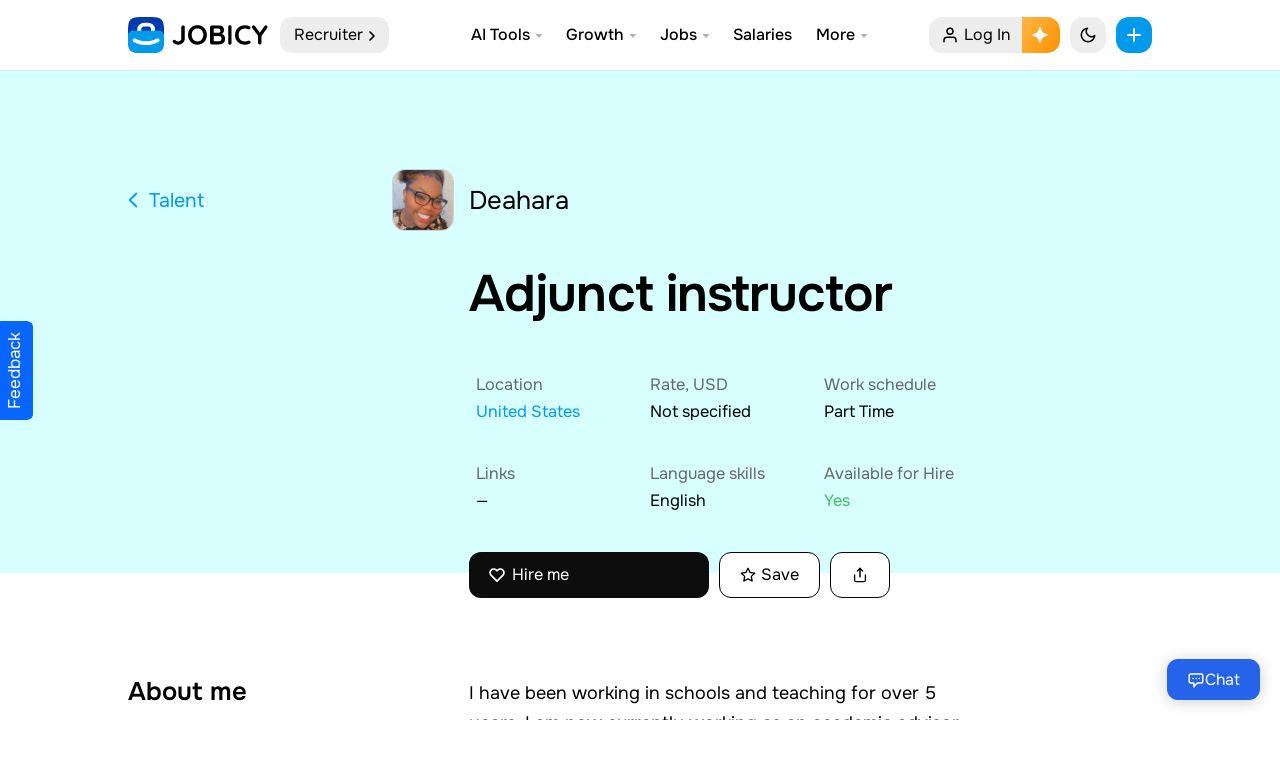

--- FILE ---
content_type: text/html; charset=UTF-8
request_url: https://jobicy.com/cv/id86212
body_size: 103648
content:
<!DOCTYPE html><html lang="en-us" class="UIPage_Logged useReactApp" data-path="app/inc/Jobicy" data-build-id="5.90.27" data-host="akab-ip5n2k53w7nhdcxy-nflxabc432DE1ym.luna.akamaiapis.net"><head><link rel="preload" href="/data/face/f/one.woff2" as="font" type="font/woff2" crossorigin/><meta charset="UTF-8"><meta name="viewport" content="width=device-width, initial-scale=1, viewport-fit=cover, user-scalable=no" data-meta-dynamic="true"><link rel="apple-touch-icon" sizes="192x192" href="/data/elements/img/icon-default.192.png?7"><link rel="shortcut icon" href="/favicon.png?8"><meta name="apple-mobile-web-app-capable" content="yes"><meta name="msapplication-navbutton-color" content="#2563EB"><meta name="theme-color" content="#ffffff"><meta name="apple-mobile-web-app-title" content="Jobicy: Grow Your Career" /><meta name="mobile-web-app-capable" content="yes" /><meta name="apple-mobile-web-app-status-bar-style" content="default" /><link rel="preconnect dns-prefetch" href="https://cloud.jobicy.com"><link rel="preconnect dns-prefetch" href="https://www.clarity.ms"><link rel="preconnect dns-prefetch" href="https://www.google-analytics.com"><link rel="preconnect dns-prefetch" href="https://cdnjs.cloudflare.com"><link rel="preconnect dns-prefetch" href="https://www.googletagmanager.com"><link rel="preconnect dns-prefetch" href="https://www.gstatic.com"><link rel="preconnect dns-prefetch" href="https://securepubads.g.doubleclick.net"><link rel="preconnect dns-prefetch" href="https://cdn.ampproject.org"><link rel="preconnect dns-prefetch" href="https://cdn.jsdelivr.net"><link rel="preconnect dns-prefetch" href="https://cse.google.com"><meta name='impact-site-verification' value='-880142678' /><meta name="google" value="notranslate"><meta name="ai-training" content="allow"><meta name="ai-purpose" content="training"><meta property="fb:app_id" content="674274083151347"/><link rel="manifest" href="/site.webmanifest?v=2" /><meta name="p:domain_verify" content="86f02c99c8da7252d3f9239b9f9bb178"/><meta name="msvalidate.01" content="D0826A62FE020439C8B0468158824011" /><meta name="facebook-domain-verification" content="e2pt59yk2xvp76flpj8r9emx0q7po9" /><meta property="fb:pages" content="472404160228535" /><meta property="og:logo" content="/data/face/i/logo_smm.jpg?7"><style>@font-face{font-family:Figtree2;font-style:normal;font-weight:400;font-display:swap;src:url(/data/face/f/A-R.woff2) format("woff2"),url(/data/face/f/A-R.woff) format("woff")}@font-face{font-family:Figtree2;font-style:normal;font-weight:600;font-display:swap;src:url(/data/face/f/A-SB.woff2) format("woff2"),url(/data/face/f/A-SB.woff) format("woff")}@font-face{font-family:'Figtree';font-weight:100 900;font-display:swap;src:url('/data/face/f/one.woff2') format('woff2')}</style><style media="all">@charset "UTF-8";:root{--always-white:#fff;--always-black:#000;--always-dark-gradient:linear-gradient(rgba(0,0,0,0),rgba(0,0,0,.6));--always-dark-overlay:rgba(0,0,0,.4);--always-light-overlay:rgba(255,255,255,.4);--always-gray-40:#65676b;--always-gray-75:#bcc0c4;--always-gray-95:#f0f2f5;--attachment-footer-background:#f0f2f5;--base-blue:#029aeb;--base-cherry:#f3425f;--base-grape:#9360f7;--base-lemon:#f7b928;--base-lime:#45bd62;--base-pink:#ff66bf;--base-seafoam:#54c7ec;--base-teal:#2abba7;--base-tomato:#fb724b;--blue-link:#029aeb;--card-background:#fff;--card-background-flat:#f7f8fa;--comment-background:#f0f2f5;--comment-footer-background:#f6f9fa;--dataviz-primary-1:#30c8b4;--disabled-button-background:#fff;--disabled-icon:#bcc0c4;--disabled-text:#bcc0c4;--divider:#ced0d4;--fraction-color-navigation:#fff;--fraction-color-navigationAbove:#fff;--fraction-color-navigationLight:hsla(0,0%,0%,.07);--fraction-color-navigationBorder:hsla(0,0%,0%,.05);--fraction-backdrop-default:blur(12px) saturate(120%);--fraction-backdrop-medium:blur(16px) saturate(120%);--fraction-backdrop-heavy:blur(42px) saturate(120%);--event-date:#f3425f;--white-blur:hsla(0,0%,100%,.9);--glimmer-spinner-icon:#65676b;--hero-banner-background:#fff;--hosted-view-selected-state:rgba(45,136,255,.1);--highlight-bg:#e7f3ff;--media-hover:rgba(68,73,80,.15);--media-inner-border:rgba(0,0,0,.1);--media-outer-border:#fff;--media-pressed:rgba(68,73,80,.35);--messenger-card-background:#fff;--messenger-reply-background:#f0f2f5;--overlay-alpha-80:rgba(244,244,244,.8);--overlay-on-media:rgba(0,0,0,.6);--nav-bar-background:#fff;--nav-bar-background-gradient:linear-gradient(to top,#fff,rgba(255,255,255.9),rgba(255,255,255,.7),rgba(255,255,255,.4),rgba(255,255,255,0));--nav-bar-background-gradient-wash:linear-gradient(to top,#f0f2f5,rgba(240,242,245.9),rgba(240,242,245,.7),rgba(240,242,245,.4),rgba(240,242,245,0));--negative:#f0284a;--negative-background:#f0284a;--new-notification-background:#e7f3ff;--non-media-pressed:rgba(68,73,80,.15);--non-media-pressed-on-dark:rgba(255,255,255,.3);--notification-badge:#f02849;--placeholder-icon:#8a8d91;--placeholder-text:#8a8d91;--placeholder-text-on-media:rgba(255,255,255,.5);--popover-background:#fff;--positive:#31a24c;--positive-background:#deefe1;--press-overlay:rgba(0,0,0,.1);--primary-button-background:#029aeb;--primary-button-background-experiment:#1b74e4;--primary-button-pressed:#77a7ff;--primary-button-text:#fff;--primary-deemphasized-button-background:#e7f3ff;--primary-deemphasized-button-pressed:rgba(0,0,0,.05);--primary-deemphasized-button-pressed-overlay:rgba(25,110,255,.15);--primary-deemphasized-button-text:#029aeb;--primary-icon:#050505;--primary-text:#050505;--primary-text-on-media:#fff;--progress-ring-neutral-background:rgba(0,0,0,.2);--progress-ring-neutral-foreground:#000;--progress-ring-on-media-background:rgba(255,255,255,.2);--progress-ring-on-media-foreground:#fff;--progress-ring-blue-background:rgba(24,119,242,.2);--progress-ring-blue-foreground:#1876f2;--progress-ring-disabled-background:rgba(190,195,201,.2);--progress-ring-disabled-foreground:#bec3c9;--scroll-thumb:#bcc0c4;--secondary-button-background:#e5e5e5;--secondary-button-background-floating:#fff;--secondary-button-background-on-dark:rgba(0,0,0,.4);--secondary-button-pressed:rgba(0,0,0,.05);--secondary-button-text:#050505;--secondary-icon:#65676b;--secondary-text:#65676b;--secondary-text-on-media:rgba(255,255,255,.9);--section-header-text:#4b4c4f;--shadow-1:rgba(0,0,0,.05);--shadow-2:rgba(0,0,0,.2);--shadow-5:rgba(0,0,0,.5);--shadow-8:rgba(0,0,0,.8);--shadow-artdeco-1:rgba(255,255,255,.9);--shadow-artdeco-2:rgba(255,255,255,.1);--shadow-inset:rgba(255,255,255,.5);--surface-background:#fff;--text-highlight:rgba(24,119,242,.2);--toggle-active-background:#e7f3ff;--toggle-active-icon:#1877f2;--toggle-active-text:#1877f2;--toggle-button-active-background:#e7f3ff;--wash:#fff;--web-wash:#f2f2f7;--warning:#f2a918;--dataviz-primary-2:#86daff;--dataviz-primary-3:#5faaff;--dataviz-secondary-1:#763ee6;--dataviz-secondary-2:#9360f7;--dataviz-secondary-3:#db1a8b;--dataviz-supplementary-1:#ff7a69;--dataviz-supplementary-2:#f1a817;--dataviz-supplementary-3:#31a24c;--dataviz-supplementary-4:#323436;--filter-secondary-icon:invert(39%) sepia(21%) saturate(200%) saturate(109.5%) hue-rotate(174deg) brightness(94%) contrast(86%);--border-radius:12px;--bg-black:#0d0d0d;--bg-purple:#eed5ff;--bg-black-buttons:#0d0d0d;--bg-black-buttons-text:#fff;--peach:#fff0f0;--bg-light-lemon:#fffbe7;--accent:#029aeb;--secondary:#003bae;--color-bg:#fff;--color-bg-offset:#fff;--color-bg-header:rgba(255,255,255,.9);--color-bg-offset-job-header:#d6fffd;--color-bg-mention:rgb(2 154 235/20%);--color-bg-w:#ffd9d9;--color-bg-hero:#e3f6f5;--color-bg-card:#f0f2f5;--color-text:#000;--color-text-offset:#8c939d;--color-border:#cacaca;--color-search:#fff;--color-gold:#f4e79e;--color-blue:#cde6ff;--color-green:#17bf63;--color-primary:#ff335f;--color-primary-offset:#ff1447;--color-secondary:#43a9a3;--hover-background:rgb(255 255 255/70%);--hover-overlay:rgba(0,0,0,.05);--separator_alternate:transparent;--warning:#f2a918;--media-inner-border:rgba(0,0,0,.12);--color-background-1-transparent:rgba(249,249,249,.0001);--color-background-1:#f9f9f9;--overlay-alpha-80:rgba(11,11,11,.85)}:root [data-theme=dark]{--always-white:#fff;--always-black:#000;--always-dark-gradient:linear-gradient(rgba(0,0,0,0),rgba(0,0,0,.6));--always-dark-overlay:rgba(0,0,0,.4);--always-light-overlay:rgba(255,255,255,.4);--always-gray-40:#65676b;--always-gray-75:#bcc0c4;--always-gray-95:#f0f2f5;--attachment-footer-background:rgba(255,255,255,.06);--base-blue:#029aeb;--base-cherry:#f3425f;--base-grape:#9360f7;--base-lemon:#f7b928;--base-lime:#45bd62;--base-pink:#ff66bf;--base-seafoam:#54c7ec;--base-teal:#2abba7;--base-tomato:#fb724b;--blue-link:#029aeb;--card-background:#171f2a;--card-background-flat:#2c2f39;--comment-background:#171f2a;--comment-footer-background:#4e4f50;--dataviz-primary-1:#30c8b4;--disabled-button-background:rgba(255,255,255,.2);--disabled-icon:rgba(255,255,255,.3);--disabled-text:rgba(255,255,255,.3);--divider:#283343;--fraction-color-navigation:#0a0a0a;--fraction-color-navigationAbove:#141414;--fraction-color-navigationLight:hsla(0,0%,100%,.1);--fraction-color-navigationBorder:hsla(0,0%,100%,.07);--event-date:#f3425f;--white-blur:rgb(23 31 42/85%);--glimmer-spinner-icon:#fff;--hero-banner-background:#e85d07;--hosted-view-selected-state:rgba(45,136,255,.1);--highlight-bg:#20416c;--media-hover:rgba(68,73,80,.15);--media-inner-border:rgba(255,255,255,.05);--media-outer-border:#33363a;--media-pressed:rgba(68,73,80,.35);--messenger-card-background:#171f2a;--messenger-reply-background:#0c121a;--overlay-alpha-80:rgba(11,11,11,.8);--overlay-on-media:rgba(0,0,0,.6);--nav-bar-background:#171f2a;--nav-bar-background-gradient:linear-gradient(to top,#171f2a,rgba(36,37,38,.9),rgba(36,37,38,.7),rgba(36,37,38,.4),rgba(36,37,38,0));--nav-bar-background-gradient-wash:linear-gradient(to top,#0c121a,rgba(24,25,26,.9),rgba(24,25,26,.7),rgba(24,25,26,.4),rgba(24,25,26,0));--negative:#f0284a;--negative-background:#f0284a;--new-notification-background:#e7f3ff;--non-media-pressed:rgba(68,73,80,.15);--non-media-pressed-on-dark:rgba(255,255,255,.3);--notification-badge:#f02849;--placeholder-icon:#8a8d91;--placeholder-text:#8a8d91;--placeholder-text-on-media:rgba(255,255,255,.5);--popover-background:#171f2a;--positive:#31a24c;--positive-background:#1f3520;--press-overlay:rgba(255,255,255,.1);--primary-button-background:#029aeb;--primary-button-background-experiment:#2374e1;--primary-button-pressed:#77a7ff;--primary-button-text:#fff;--primary-deemphasized-button-background:rgba(45,136,255,.2);--primary-deemphasized-button-pressed:rgba(24,119,242,.2);--primary-deemphasized-button-pressed-overlay:rgba(25,110,255,.15);--primary-deemphasized-button-text:#029aeb;--primary-icon:#fff;--primary-text:#fff;--primary-text-on-media:#fff;--progress-ring-neutral-background:rgba(255,255,255,.2);--progress-ring-neutral-foreground:#fff;--progress-ring-on-media-background:rgba(255,255,255,.2);--progress-ring-on-media-foreground:#fff;--progress-ring-blue-background:rgba(45,136,255,.2);--progress-ring-blue-foreground:#2e89ff;--progress-ring-disabled-background:rgba(122,125,130,.2);--progress-ring-disabled-foreground:#7a7d82;--scroll-thumb:rgba(255,255,255,.3);--secondary-button-background:#474753;--secondary-button-background-floating:#4b4c4f;--secondary-button-background-on-dark:rgba(255,255,255,.4);--secondary-button-pressed:rgba(0,0,0,.05);--secondary-button-text:#fff;--secondary-icon:#b0b3b8;--secondary-text:#b0b3b8;--secondary-text-on-media:rgba(255,255,255,.9);--section-header-text:#bcc0c4;--shadow-1:rgba(0,0,0,.1);--shadow-2:rgba(0,0,0,.2);--shadow-5:rgba(0,0,0,.5);--shadow-8:rgba(0,0,0,.8);--shadow-artdeco-1:#39;--shadow-artdeco-2:rgb(57 57 75/0%);--shadow-inset:rgba(255,255,255,.05);--surface-background:#171f2a;--text-highlight:rgba(24,119,242,.45);--toggle-active-background:#2d88ff;--toggle-active-icon:#fff;--toggle-active-text:#fff;--toggle-button-active-background:#e6f2ff;--wash:#283343;--web-wash:#0c121a;--warning:#f2a918;--dataviz-primary-2:#86daff;--dataviz-primary-3:#5faaff;--dataviz-secondary-1:#814de7;--dataviz-secondary-2:#a87cff;--dataviz-secondary-3:#db1a8b;--dataviz-supplementary-1:#ff7a69;--dataviz-supplementary-2:#f1a817;--dataviz-supplementary-3:#31a24c;--dataviz-supplementary-4:#e4e6eb;--bg-black:#000;--bg-purple:#171f2a;--bg-black-buttons:#fff;--bg-black-buttons-text:#000;--peach:#411515;--bg-light-lemon:#2f2c1a;--secondary:#6599ff;--color-bg:#0c121a;--color-bg-offset:#171f2a;--color-bg-header:rgba(14,14,14,.9);--color-bg-offset-job-header:#171f2a;--color-bg-w:#3b1313;--color-bg-hero:transparent;--color-bg-card:#171f2a;--color-text:#fff;--color-text-offset:#8c939d;--color-border:rgba(255,255,255,.1);--color-search:#181637;--color-gold:#484117;--color-primary:#ff5277;--color-primary-offset:#ff2957;--color-secondary:#43a9a3;--hover-background:rgb(255 255 255/7%);--divider:#283343;--hover-overlay:rgba(255,255,255,.1);--separator_alternate:#232324;--media-inner-border:rgb(255 255 255/10%);--color-background-1-transparent:rgba(23,26,35,.0001);--color-background-1:#283343;--shadow-1:rgba(0,0,0,.1);--shadow-2:rgba(0,0,0,.2);--shadow-5:rgba(0,0,0,.5);--shadow-8:rgba(0,0,0,.8);--shadow-inset:rgba(255,255,255,.05)}[data-theme] .intro-banner:before{background:var(--color-bg-offset)}[data-theme] .tox-edit-area{filter:invert(1)}h1{font-size:2em;margin:.67em 0}html{scroll-behavior:smooth}html,body,div,span,applet,object,iframe,h1,h2,h3,h4,h5,h6,p,blockquote,pre,a,abbr,acronym,address,big,cite,code,del,dfn,em,img,ins,kbd,q,s,samp,small,strike,strong,sub,sup,var,b,u,i,center,dl,dt,dd,ol,ul,li,fieldset,form,label,legend,table,caption,tbody,tfoot,thead,tr,th,td,article,aside,canvas,details,embed,figure,figcaption,footer,header,hgroup,menu,nav,output,ruby,section,summary,time,mark,audio,video{margin:0;padding:0;border:0;font-size:100%;font-family:inherit;vertical-align:baseline}body{background-color:var(--web-wash);cursor:default;font-size:17px;font-weight:400;line-height:1.5;color:var(--color-text);-webkit-font-smoothing:subpixel-antialiased;-webkit-text-size-adjust:100%;overflow-x:hidden;position:relative;font-kerning:normal;min-height:-webkit-fill-available}input[type=submit]{-webkit-appearance:none}html,body,body>*,input[type=text],input[type=password],input[type=email],input[type=number],input[type=tel],input[type=phone],textarea,select,h1,h2,h3,h4,h5,h6,.button,input[type=button],input[type=submit],button,input{font-family:'Figtree',-apple-system,BlinkMacSystemFont,Segoe UI,Roboto,Helvetica Neue,Arial,Noto Sans,Liberation Sans,sans-serif,Apple Color Emoji,Segoe UI Emoji,Segoe UI Symbol,Noto Color Emoji;/letter-spacing:-.01rem}article,aside,details,figcaption,figure,footer,header,hgroup,menu,nav,section{display:block}ol,ul{list-style:none}blockquote,q{quotes:none}blockquote:before,blockquote:after,q:before,q:after{content:'';content:none}table{border-collapse:collapse;border-spacing:0}.no-select{user-select:none;-o-user-select:none;-moz-user-select:none;-khtml-user-select:none;-webkit-user-select:none}.fl_l{float:left}.job_position_featured{*border:2px solid var(--base-lemon)}.loading .job_position_featured{border:0;overflow:hidden}.hide,._50tm,.gcsc-more-maybe-branding-root,.gsc-orderby-container,.payment_methods .about_paypal,[hidden],ul.wc-item-meta,.grecaptcha-badge,.filled .job-overview.sc4hzhdu,.trix-button-group--file-tools,.trix-button--icon-number-list,.trix-button--icon-decrease-nesting-level,.trix-button--icon-increase-nesting-level,.trix-button--icon-quote,.trix-button--icon-code{display:none!important}.payment_methods p{margin:10px 0 0}.clear_fix{display:block}.clear_fix:after{content:".";display:block;height:0;font-size:0;line-height:0;clear:both;visibility:hidden}.dot{width:8px;height:8px;display:inline-block;border-radius:50%;color:#3bd671;background:#3bd671;position:relative;-ms-transform:none;transform:none;position:absolute;opacity:1;top:5px;left:-18px}.dot:after{content:'';width:100%;height:100%;position:absolute;background:currentColor;animation:pulseLive 2s infinite;opacity:1;border-radius:50%}@media(max-width:768px){.dot{display:none}}@keyframes pulseLive{0%{opacity:.5}70%{opacity:0;transform:scale(2.3)}100%{opacity:0}}.Page__main__1NKuI{display:-webkit-flex;display:-ms-flexbox;display:flex;-webkit-flex-flow:row wrap;-ms-flex-flow:row wrap;flex-flow:row wrap;-webkit-justify-content:center;-ms-flex-pack:center;justify-content:center;width:100%;-webkit-box-flex:1;flex:1 auto;-ms-flex:1 0 0px;min-width:0}.hddg9phg{background-color:var(--color-bg-offset);padding:.5rem .7em;box-sizing:border-box;left:0;right:0;line-height:1.2;border-radius:var(--border-radius);color:var(--color-text);font-size:.8rem;display:-webkit-flex;display:-ms-flexbox;display:flex;-webkit-justify-content:center;-ms-flex-pack:center;justify-content:center;-webkit-align-items:center;-ms-flex-align:center;align-items:center;position:fixed;bottom:0;width:auto;z-index:10000;margin:1rem;box-shadow:0 12px 28px 0 var(--shadow-2),0 2px 4px 0 var(--shadow-1),inset 0 0 0 1px var(--shadow-inset)}.f18m2cag{-ms-flex-direction:row;-webkit-flex-direction:row;align-items:normal;display:-ms-flexbox;display:-webkit-flex;display:flex;flex-direction:row;justify-content:normal;height:100%;position:relative;margin:0 auto;max-width:85rem;padding:0 1rem}.f1ia9wjm{flex-shrink:0;transition:width .2s}.f1loz6gj,.f1xvjjtv{min-width:240px}.fyhph5h>*{margin-right:2rem;*border-right:1px solid var(--divider)}.f6u96w5,.fo3u6wy{-ms-flex-direction:column;-webkit-flex-direction:column;align-items:normal;display:-ms-flexbox;display:-webkit-flex;display:flex;flex-direction:column;justify-content:normal}.middle_container{min-width:0;max-width:50rem;margin:0 auto}.Navigation__navList___gJe7C{position:-webkit-sticky;position:sticky;top:100px;display:block;will-change:transform;-webkit-transition:.4s ease all;transition:.4s ease all}.Navigation__navList___gJe7C ul{margin:0;padding:0;list-style:none}.Navigation__navList___gJe7C ul li{margin:0 0 1px;line-height:inherit;padding:0}.Navigation__navList___gJe7C .fcg{font-size:.7rem;line-height:1.6}.Link__link___3dWao{color:var(--color-text);line-height:36px;font-size:16px;padding:2px 0 2px 13px;display:-webkit-flex;display:-ms-flexbox;display:flex;-webkit-justify-content:left;-ms-flex-pack:left;justify-content:left;min-width:0;flex-shrink:1;flex-grow:1;flex-direction:row;align-items:center;margin-left:-.8rem;font-weight:600;transition:color .2s}.Link__link___3dWao:hover,.Link__link___3dWao.area-current{color:var(--accent);opacity:1}.Link__link___3dWao:hover svg{opacity:1}.Link__link___3dWao.area-current svg{opacity:1}.Navigation__navList___gJe7C .s1tcr66n{margin:8px 0 12px}.Link__link___3dWao img{width:28px;height:28px;margin:-2px 12px 0 0;*border-radius:3px;*-webkit-filter:drop-shadow(0 0 3px rgba(43,48,56,.12))}.Navigation__navList___gJe7C .Link__link___3dWao>._1f5pz{overflow:hidden;text-overflow:ellipsis;white-space:nowrap;display:inline}.Link__link___3dWao svg{margin:0 11px 0 0;font-size:16px;width:20px;height:20px;position:relative;flex-shrink:0}.f1hob7pf{min-width:0;margin:0 auto}.fq37kmt,.fyhph5h>:last-child{margin-right:0!important;border:0}.f1hob7pf{height:100%;width:100%}.stjgntxs{color:var(--color-text-offset);font-size:15px;line-height:1.2;margin:0 0 5px}.container--inner-page{border-radius:12px;box-shadow:0 1px 2px rgba(0,0,0,.1);background:var(--color-bg-offset);padding:2rem}.header__page-link{font-size:16px;position:relative;flex-grow:1;display:flex;align-items:center;flex-basis:100%;margin-right:auto;cursor:pointer;padding:0 10px 0 14px;background-color:var(--fraction-color-navigationLight);border-radius:12px;line-height:36px;color:var(--color-text)}.header__page-link svg{width:16px;height:16px;position:relative;left:1px;top:1px}body .primary-nav{display:none}@media screen and (min-width:1120px){body .primary-nav{color:#fff;position:relative;background:#0c121a;padding:2px 0;display:block;z-index:999}}body .primary-nav .wrap:after,body .primary-nav .wrap:before{content:"\0020";display:block;height:0;overflow:hidden}body .primary-nav .wrap:after{clear:both}body .primary-nav .nav-items.sites{float:left;display:flex;padding:0;margin:0;list-style-type:none}body .primary-nav .nav-items.sign-in{float:right;display:flex;align-content:center;align-items:center}body .primary-nav a{display:block;text-decoration:none;padding:10px 0;position:relative;color:#fff;font-size:14px;opacity:.7;transition:opacity .2s;line-height:1}body .primary-nav .nav-items.sites .nav-item.child-active a{opacity:1}body .primary-nav a:hover{opacity:1}body .primary-nav .nav-items.sites .nav-item{line-height:1.28571}body .primary-nav .nav-items.sites .nav-item a:before{content:'';left:-4px;right:-4px;height:2px;top:-3px;background:#fff;position:absolute;transform:scaleY(0);transition:transform .2s;transform-origin:100% 100%}.ArticlePageSidebar__railItemContainer___3VZqQ{margin:0 0 1.4rem;-ms-flex:1;flex:1;position:relative}.ArticlePageSidebar__railItem___1K-hs{position:-webkit-sticky;position:sticky;top:102px;-webkit-transition:.4s ease all;transition:.4s ease all}.ArticlePageSidebar__railItem___1K-hs .APSBn-header{width:100%;margin-bottom:6px;text-align:center;color:#cacaca;font-size:12px;line-height:15px}.ArticlePageSidebar__railItem___1K-hs .APSBn-footer{color:#cacaca;padding-top:5px;text-align:center}.ArticlePageSidebar__railItem___1K-hs .APSBn-link{color:#a9a7a7;font-size:12px;line-height:21px}.sidebar .job_filters>.widget{padding:.8rem 1rem;position:relative;overflow:hidden;margin:0 0 1.4rem;width:auto;height:auto;box-shadow:0 1px 2px rgba(0,0,0,.1);border-radius:12px;background:var(--color-bg-offset)}.findly-widget-header{padding:.8rem 1rem 0;font-size:1.2rem;color:var(--color-text);font-weight:600;display:block;text-align:center}findly-widget{display:-webkit-flex;display:-ms-flexbox;display:flex;-webkit-flex-flow:row nowrap;-ms-flex-flow:row nowrap;flex-flow:row nowrap;-webkit-align-items:center;-ms-flex-align:center;align-items:center;-webkit-justify-content:flex-start;-ms-flex-pack:start;justify-content:flex-start;padding:.5rem 1rem .8rem}findly-widget a{display:-webkit-flex;display:-ms-flexbox;display:flex;-webkit-align-items:center;-ms-flex-align:center;align-items:center;-webkit-justify-content:center;-ms-flex-pack:center;justify-content:center;position:relative;-webkit-flex:1 1 auto;-ms-flex:1 1 auto;flex:1 1 auto}findly-widget a:hover{opacity:.8}._0x39s{padding:0 25px 28px;font-size:15px;color:var(--color-text)}._0x8m1{line-height:1.2;display:-webkit-box;display:flex;-webkit-box-align:center;-ms-flex-align:center;align-items:center}._0x8m1>i{margin-right:.8rem;font-size:16px}._0x1vp{display:table-cell}._0x9ar{margin:0}._0x18w{text-align:center}i._0x7zt{min-width:60px;height:60px;display:inline-block;border-radius:50px;margin-right:1rem;box-shadow:0 4px 6px -1px rgba(0,0,0,.1),0 2px 4px -1px rgba(0,0,0,.06);float:none;padding:0}@media screen and (max-width:1190px){.f35xbeq,.f1ia9wjm{display:none}}.css-9pa8cd{width:2rem;height:1.5rem;position:relative;display:inline-block;margin-bottom:.5rem;color:#ffac33}body .row.home-hero_search{display:-webkit-flex;display:-ms-flexbox;display:flex;-webkit-flex-flow:column;-ms-flex-flow:column;flex-flow:column;-webkit-justify-content:center;-ms-flex-pack:center;justify-content:center;width:100%;max-width:700px}.header__button--rounded{cursor:pointer;left:auto;top:auto;min-width:36px;width:100%;height:36px;background-color:var(--fraction-color-navigationLight);border-radius:13px;z-index:1;margin:0;transition:none;font-size:16px;display:-webkit-flex;display:-ms-flexbox;display:flex;-webkit-justify-content:center;-ms-flex-pack:center;justify-content:center;-webkit-align-items:center;-ms-flex-align:center;align-items:center;color:inherit;padding:0 12px}.toggle .toggle__line{display:block;position:absolute;height:2px;width:100%;opacity:0;background:var(--color-text);border-radius:2px;-webkit-transform:rotate(0);-ms-transform:rotate(0);transform:rotate(0);transition:.25s ease-in-out;width:1rem}.toggle.toggle--expand .toggle__line{opacity:1}.toggle.toggle--expand .toggle__line:nth-child(1){top:calc(50% - 1px);-webkit-transform:rotate(135deg);-ms-transform:rotate(135deg);transform:rotate(135deg)}.toggle.toggle--expand .toggle__line:nth-child(2){top:calc(50% - 1px);-webkit-transform:rotate(-135deg);-ms-transform:rotate(-135deg);transform:rotate(-135deg)}.toggle.toggle--expand .toggle__icon{opacity:0}body.is-search{position:fixed;left:0;width:100%;overflow:hidden}.search-overflow{display:-webkit-flex;display:-ms-flexbox;display:flex;-webkit-flex-flow:column nowrap;-ms-flex-flow:column nowrap;flex-flow:column nowrap;-webkit-justify-content:flex-start;-ms-flex-pack:start;justify-content:flex-start;-webkit-align-items:center;-ms-flex-align:center;align-items:center;position:fixed;top:0;left:0;opacity:0;z-index:-1;visibility:hidden;width:100%;height:100vh;overflow:auto;background-color:var(--color-bg-offset);-webkit-transform:translate3d(0,0,0);transform:translate3d(0,0,0);-webkit-overflow-scrolling:touch}.search-overflow .search__layer{width:40.625rem;padding:8.8rem 1rem 6rem;max-width:100%}.search-overflow .search__field{display:block;position:relative;width:100%}.search-overflow .search__field .search__field-input{display:block;width:100%;padding:0 1rem;line-height:1.75;font-size:1.5rem;font-weight:600;color:var(--color-text);border:0;border-bottom:solid 1px var(--color-text-offset);border-radius:0;-webkit-box-shadow:none;box-shadow:none;height:auto;background-color:transparent}.search-overflow.search--expand{z-index:998;opacity:1;visibility:visible}.search-overflow .search__field>form{display:-webkit-flex;display:-ms-flexbox;display:flex;-webkit-justify-content:left;-ms-flex-pack:left;justify-content:left;min-width:0;flex-shrink:1;flex-grow:1;flex-direction:row;align-items:center;position:relative}.search-overflow .search__field>form button{background:0 0;box-shadow:none;right:0;left:auto;position:absolute;padding:10px 20px}.with-sdbr{display:-webkit-flex;display:-ms-flexbox;display:flex}code,kbd,pre,samp{font-family:monospace,serif;font-size:14px;-webkit-hyphens:none;-moz-hyphens:none;-ms-hyphens:none;hyphens:none}pre{background:var(--color-bg-offset);color:var(--color-text);font-family:monospace;font-size:14px;margin:20px 0;overflow:auto;padding:1rem;white-space:pre;word-wrap:break-word;border-radius:12px;box-shadow:0 0 1px var(--shadow-5)}sub,sup{font-size:65%;line-height:0;position:relative;vertical-align:baseline}sub{bottom:-.25em}sup{top:-.5em}abbr[title]{border-bottom:0;text-decoration:none}.margin-reset{margin:0!important}.op6{opacity:.6}.op3{opacity:.3}img,object,video{height:auto;display:block}img{/width:auto;border:0;-ms-interpolation-mode:bicubic;max-width:100%;pointer-events:none}.embed{position:relative;padding:0;padding-bottom:56.25%;height:0;overflow:hidden}.embed iframe,.embed object,.embed embed{position:absolute;top:0;left:0;width:100%;height:100%}img.size-post-thumbnail{width:100%;pointer-events:none;user-select:none;border-radius:8px}.related-entries img.size-post-thumbnail{height:200px;object-fit:cover}.padding-reset{padding:0!important}h1,h2,h3,h4,h5,h6{font-weight:600;padding:0}h1 a,h2 a,h3 a,h4 a,h5 a,h6 a{font-weight:inherit}h1{font-size:34px;line-height:1.2;margin:25px 0 10px;letter-spacing:-.06rem}h2{font-size:24px;line-height:1.3;margin:0 0 10px}h3{font-size:20px;line-height:1.3;margin:25px 0 10px}h4{font-size:16px;line-height:1.3;margin:0 0 20px}h5{font-size:15px;line-height:1.3;margin:0 0 20px}h6{font-size:14px;line-height:1.3;margin:0 0 20px}p{margin:0 0 20px}p img{margin:0}p.lead{font-size:21px;line-height:27px;color:#555}em{font-style:italic}strong{font-weight:700}small{font-size:80%}hr{border:0;clear:both;margin:10px 0;background-color:var(--divider);border-width:0;color:#dadde1;height:1px}a{color:var(--blue-link);text-decoration:none;outline:0}p a,p a:visited{line-height:inherit}ul,ol{margin:0}ul{list-style:none outside}ol{list-style:decimal}ul.square{list-style:square outside}ul.circle{list-style:circle outside}ul.disc{list-style:disc outside}ul li{line-height:1.7;margin-bottom:0}ul.large li,li p{line-height:1.7}select{background-image:url("[data-uri]");background-repeat:no-repeat;background-position:right 17px top 50%;-webkit-background-size:12px 12px;-moz-background-size:12px;background-size:12px;padding-right:44px;min-width:100px;cursor:pointer}.fake-input,input[type=text],input[type=date],input[type=month],input[type=password],input[type=email],input[type=number],input[type=tel],input[type=phone],input[type=url],textarea,select{padding:0 18px;outline:none;font-size:16px;color:var(--color-text);border-radius:12px;margin:0;max-width:100%;width:100%;box-sizing:border-box;background-color:transparent;border:1px solid var(--divider);opacity:1;height:46px;line-height:44px;-webkit-appearance:none;-moz-appearance:none;appearance:none}#respond input{width:40%}body label[for]+input,body label[for]+.field input:not([type=file]):not([type=checkbox]):not(.chosen-search-input),body label[for]+.field select,body label[for]+textarea,body label[for]+select,body .chosen-container-single .chosen-single{padding:22px 15px 6px;height:58px;line-height:1.5;display:flex;align-items:center}body .chosen-container-multi .chosen-choices{padding:22px 15px 6px;height:auto;display:flex;flex-wrap:wrap}input[type=text]:focus,input[type=url]:focus,input[type=password]:focus,input[type=email]:focus,input[type=number]:focus,input[type=tel]:focus,input[type=phone]:focus,textarea:focus,select:focus{border-color:var(--accent);-webkit-transition:all .1s ease-in-out;-moz-transition:all .1s ease-in-out;-o-transition:all .1s ease-in-out;-ms-transition:all .1s ease-in-out;transition:all .1s ease-in-out;opacity:1;box-shadow:rgba(0,0,0,0) 0px 0px 0px 0px,rgba(1,150,237,.36) 0px 0px 0px 3px,rgba(0,0,0,0) 0px 0px 0px 0px,rgba(64,68,82,.16) 0px 0px 0px 1px,rgba(0,0,0,0) 0px 0px 0px 0px,rgba(0,0,0,0) 0px 0px 0px 0px,rgba(0,0,0,0) 0px 0px 0px 0px}fieldset.fieldset-create_account_email{display:block;padding-bottom:1.5rem;margin-bottom:1.5rem;border-bottom:1px solid var(--color-border)}::-webkit-input-placeholder{color:var(--color-text);opacity:1}:-moz-placeholder{color:var(--color-text);opacity:1}::-moz-placeholder{color:var(--color-text);opacity:1}:-ms-input-placeholder{color:var(--color-text);opacity:1}.list-inline,.list-unstyled{padding-left:0;list-style:none}textarea{min-height:90px;transition:none!important;min-width:100%}label,legend{display:block;font-weight:700;font-size:16px;font-weight:400;margin-bottom:8px}textarea{-webkit-transition:0;-moz-transition:0;-o-transition:0;-ms-transition:0;transition:0}input[type=checkbox]{display:inline}legend span{font-weight:400;font-size:14px;color:#444}.oxqq3_gg49zaa_pnq21{position:-webkit-sticky;position:sticky;top:70px;margin:0;display:block;margin:0 0 25px}.screen-reader-text{clip:rect(1px,1px,1px,1px);position:absolute!important;height:1px;width:1px;overflow:hidden}.screen-reader-text:focus{background-color:#f1f1f1;border-radius:3px;box-shadow:0 0 2px 2px rgba(0,0,0,.6);clip:auto!important;color:#21759b;display:block;font-size:14px;font-size:.88rem;font-weight:700;height:auto;left:5px;line-height:normal;padding:15px 23px 14px;text-decoration:none;top:5px;width:auto;z-index:100000}.alignleft{display:inline;float:left;margin-right:1.5em}.alignright{display:inline;float:right;margin-left:1.5em}.aligncenter{clear:both;display:block;margin-left:auto;margin-right:auto}.widget{margin:0 0 1.5em}.widget select{max-width:100%}.widget_search .search-submit,.entry-footer{display:none}.widget select.radius_type{width:30%;padding:13px;margin-left:10px;float:right}.widget input#search_radius{width:65%;float:left}.widget-salary-filter{margin-bottom:10px}.chosen-container.chosen-container-single.radius_type.chosen-select-radius.chosen-container-single-nosearch{margin-left:5%}.sticky .post-content{border-bottom:0}.byline,.updated:not(.published){display:none}.single .byline,.group-blog .byline{display:inline}.page-content,.entry-content,.entry-summary{margin:1.5em 0 0}.page-links{clear:both;margin:0 0 1.5em}.infinite-scroll .posts-navigation,.infinite-scroll.neverending .site-footer{display:none}.infinity-end.neverending .site-footer{display:block}.page-content .wp-smiley,.entry-content .wp-smiley,.comment-content .wp-smiley{border:none;margin-bottom:0;margin-top:0;padding:0}embed,iframe,object{max-width:100%}figure.image-right figcaption,figure.image-left figcaption{background-color:#f4f4f4;font-weight:600;font-size:15px;color:#888;padding:10px 20px}figcaption{font-size:14px;padding:5px 0;opacity:.6;font-style:italic}.cloned #logo{margin-top:0}.alternative #navigation{width:100%;border-top:1px solid #e0e0e0;margin:27px 0 0;padding:24px 0 12px}.alternative #navigation ul{margin:0}.alternative .menu ul li{margin:0 10px 0 0}.alternative #navigation ul.float-right{top:27px}.admin-bar header#main-header.transparent{top:40px}body.boxed #wrapper{position:relative}#banner.with-transparent-header{max-height:710px;background-attachment:fixed}#banner.with-transparent-header.mobilebg{background-size:cover;background-attachment:initial;background-position:center}#banner.with-transparent-header .search-container{padding:190px 0;margin-top:45px}#banner.with-transparent-header:before{background-color:rgba(42,46,50,.7)}@media only screen and (min-width:960px) and (max-width:1289px){#banner.with-transparent-header .search-container{margin-top:65px}}@media only screen and (max-width:990px){#banner.with-transparent-header .search-container{margin-top:65px}body #titlebar.with-map.photo-bg.with-transparent-header{padding-top:220px!important}}@media only screen and (max-width:767px){#banner.with-transparent-header .search-container{padding:190px 0;margin-top:35px}#banner.with-transparent-header{max-height:760px}header.transparent #logo img{margin-top:10px}}.flubber{pointer-events:none}.sticky-header.headroom--pinned.cloned,.sticky-header.headroom--unpinned.cloned,.sticky-header.headroom--top.cloned{transform:translateY(-100%);transition:all .25s ease-in-out}.sticky-header.cloned{background-color:transparent;position:fixed!important;top:0;left:0;opacity:0;visibility:hidden;background-color:#fff;border-bottom:none;box-shadow:0 0 3px 0 rgba(0,0,0,.22);width:100%;z-index:999;max-height:80px}.sticky-header.cloned.headroom--not-top.headroom--unpinned,.sticky-header.cloned.headroom--not-top.headroom--pinned{opacity:1;visibility:visible;transition-delay:0s;transform:translateY(0%)}.sticky-header.cloned .menu ul.float-right,.sticky-header.cloned .menu ul#responsive{margin:21px 0}.sticky-header.cloned #logo img{max-height:42px;width:auto;margin:20px 30px 20px 0}.js .selectnav{display:none}.alternative .menu ul#responsive{max-width:100%}@media only screen and (max-width:990px){.menu ul{margin:0}#responsive{display:none}#navigation ul.float-right{position:relative;text-transform:none;font-weight:600;display:inline-block;width:100%;right:0;border-top:1px solid #e6e6e6}#navigation{float:none}#navigation ul.float-right a{color:#333;margin:15px 10px 15px 0;display:inline-block;font-size:14px;border-radius:3px;padding:9px 12px;background-color:#eee}#navigation ul.float-right a.button{color:#fff}ul.float-right li{display:inline-block;padding:4px 0}#logo{width:calc(100% - 55px);position:relative;box-sizing:border-box;display:inline-block;padding-bottom:0;margin:15px 0 0;float:left}header.transparent #logo{padding-bottom:0}header.transparent #navigation ul.float-right{right:-15px;top:0;position:relative;text-align:center}header.transparent.alternative #navigation ul.float-right a{color:#fff;background:rgba(255,255,255,.2)}header.transparent #navigation ul.float-right{right:auto;top:100%;left:0;position:absolute;text-align:left;border:none}header.transparent .mmenu-trigger{background-color:rgba(255,255,255,.2)}header.transparent .hamburger-inner,header.transparent .hamburger-inner:before,header.transparent .hamburger-inner:after{background:#fff}}#banner{max-height:640px;width:100%;display:inline-block;position:relative;background-repeat:no-repeat;background-position:50%;-webkit-background-size:cover;-moz-background-size:cover;-o-background-size:cover;background-size:cover;margin-bottom:35px}#banner:before{content:"";width:100%;height:100%;display:inline-block;background-color:rgba(34,34,34,.7);position:absolute}.search-container{display:block;width:100%;position:relative;padding:140px 0;margin-top:-10px}.standard-width .search-container{width:auto;padding-left:20px;padding-right:40px}@media only screen and (min-width:1367px){.search-container{padding:190px 0}}.search-container h2{font-size:46px;color:#fff;margin-bottom:30px;letter-spacing:-1px}.search-container .chosen-container{width:44.5%!important}.search-container .chosen-container,.search-container select,.search-container input{font-weight:600;font-size:18px;float:left;box-sizing:border-box;padding:19px 20px;border:none;margin-right:2%;width:44.5%;float:left}.search-container .inputs-number-3 .chosen-container,.search-container .inputs-number-3 select,.search-container .inputs-number-3 input{width:29%!important}.search-container .chosen-container{padding:0}.search-container .chosen-container-single .chosen-single{padding:5px 0 6px 18px}.search-container .chosen-container-single .chosen-single div b:after{top:7px}.ui-menu{font-size:16px;margin:0;list-style:none;overflow:hidden;position:absolute;z-index:10000;display:none;background:#f8f8f8;border-style:solid;color:#a6a6a6;width:330px;border-bottom:1px solid #e9e9e9}.ui-menu li.ui-menu-item{padding:15px;white-space:nowrap;overflow:hidden;text-align:left;line-height:26px}.ui-menu li.ui-menu-item.ui-state-focus{cursor:pointer;background:#f2f2f2;width:100%;-webkit-transition:all .1s ease-in-out;-moz-transition:all .1s ease-in-out;-o-transition:all .1s ease-in-out;-ms-transition:all .1s ease-in-out;transition:all .1s ease-in-out;border:0}.ac_match{font-weight:700;color:#606060}input.ico-01{background:#fff url(//jobicy.com/react/themes/app/images/ico-01.png) no-repeat scroll 97% 20px/21px 21px}input.ico-02{background:#fff url(//jobicy.com/react/themes/app/images/ico-02.png) no-repeat scroll 96% 20px/14px 21px}.search-container input:focus{border:none}.search-container button{background-color:#505050;color:#fff;border:none;cursor:pointer;font-size:20px;box-sizing:border-box;text-align:center;height:60px;width:7%;position:relative}.search-container button:before{content:"";display:inline-block;width:100%;height:100%;position:absolute;top:0;left:0;background-color:rgba(0,0,0,.1);opacity:0;-webkit-transition:all .2s ease-in-out;-moz-transition:all .2s ease-in-out;-o-transition:all .2s ease-in-out;-ms-transition:all .2s ease-in-out;transition:all .2s ease-in-out;z-index:99}.search-container button:hover:before{opacity:1}.search-container button i{z-index:100;position:relative}.search-container .chosen-container-single .chosen-single span{font-size:16px}.search-container .chosen-container-single .chosen-single{border:none!important;padding:6px 0 6px 18px}.search-container .chosen-container-single .chosen-search input[type=text]{min-height:auto}.search-container .chosen-container .chosen-results li.active-result{font-size:14px;font-weight:400}.search-container{z-index:90}.browse-jobs{color:#fff;margin-top:20px}.browse-jobs a{background-color:rgba(255,255,255,.1);border:1px solid rgba(255,255,255,.3);padding:5px 10px;color:#fff;margin:0 5px;-webkit-transition:all .2s ease-in-out;-moz-transition:all .2s ease-in-out;-o-transition:all .2s ease-in-out;-ms-transition:all .2s ease-in-out;transition:all .2s ease-in-out}.browse-jobs a:hover{background-color:rgba(255,255,255,.2);border:1px solid rgba(255,255,255,.4)}.job_filters:not(.in_sidebar) .search_jobs,.resume_filters:not(.in_sidebar) .search_resumes,.job_filters:not(.in_sidebar) .search_resumes{display:table;width:100%}.resume_filters:not(.in_sidebar) .search_keywords,.resume_filters:not(.in_sidebar) .search_location,.resume_filters:not(.in_sidebar) .search_categories,.job_filters:not(.in_sidebar) .search_keywords,.job_filters:not(.in_sidebar) .search_location,.job_filters:not(.in_sidebar) .search_categories{float:left;padding:15px 15px 15px 0;width:31.3333%}.resume_filters:not(.in_sidebar) .search_keywords label,.job_filters:not(.in_sidebar) .search_keywords label,.job_filters:not(.in_sidebar) .search_location label,.resume_filters:not(.in_sidebar) .search_location label,.resume_filters:not(.in_sidebar) .search_categories label,.job_filters:not(.in_sidebar) .search_categories label{display:block;float:none;width:100%}.job_filters:not(.in_sidebar) .job_types{overflow:hidden;margin-bottom:40px}.job_filters:not(.in_sidebar) .job_types li{float:left;margin-right:10px}.announce{color:#fff;font-size:24px;font-weight:400;margin-top:40px}.announce strong{font-size:30px;color:#fff;padding:0 3px}.resume-meta-skills .clearfix{display:none}@media (max-width:768px){.resume-meta-skills{display:inline-block}}.card__0x1d8 .term_description,.term_description{margin:1rem 0 1.3rem;line-height:1.4;max-width:42rem}.button.dark{background-color:#39394b}.button.light{background-color:#fff;color:#333}.card__0x1d8 h1{font-size:33px;line-height:1.2;margin:0}.entry-header{padding:2rem;display:flex;-webkit-justify-content:space-between;-ms-flex-pack:justify;justify-content:space-between;-webkit-flex-flow:column;-ms-flex-flow:column;flex-flow:column;-webkit-align-items:center;-ms-flex-align:center;align-items:center;z-index:2;position:relative}.single_job_listing{padding:1.5rem 2rem;position:relative}.about_company a:after{content:"\f054";margin-left:5px;transform:rotate(0);display:inline-block;font-size:14px;vertical-align:middle;line-height:1;top:-2px;position:relative;opacity:.6}.meta{display:block}.meta>*{display:inline-block;border-bottom:none;font-size:.95rem;letter-spacing:-.006rem;line-height:1.3}.meta .meta__item:after{content:"\00B7";display:inline-block;margin:0 .5rem;font-size:1rem;opacity:.5;line-height:15px}.meta__item svg{width:21px;height:20px;fill:transparent;stroke-width:4px;margin-right:2px;stroke:currentColor}.meta .meta__item:last-child:after,.listing-icons li:last-child:after{display:none}.recent_jobs h2,.recent_posts h2{*font-size:30px}.jobs_page{margin-bottom:50px}#prevpoint{margin-right:5px}#prevpoint:before{content:"\f053";position:relative;margin:0 6px 0 0;font-weight:600;font-size:13px;top:0}#nextpoint:after{content:"\f054";position:relative;font-weight:600;margin:0 0 0 6px;font-size:13px;top:0}#nextpoint{margin-left:1px}.br-on-mobile{display:block}@media (min-width:768px){.br-on-mobile{display:none}}.flex-1{-ms-flex:1;flex:1}.pt30-ns{padding:80px 0 100px}.blue{color:#029aeb}.green{color:var(--base-lime)}a.blue:hover,a.green:hover{text-decoration-line:underline;text-decoration-style:wavy}@media (max-width:768px){.pt30-ns{padding:50px 20px 80px;background:transparent!important}}.infoBox{-webkit-animation:fadeIn .3s;animation:fadeIn .3s}@-webkit-keyframes fadeIn{from{opacity:0}to{opacity:1}}@keyframes fadeIn{from{opacity:0}to{opacity:1}}body .infoBox:after{content:"";position:absolute;bottom:0;left:40px;width:0;height:0;border-left:20px solid transparent;border-right:20px solid transparent;border-top:20px solid #fff}.regions_loc{display:grid;grid-gap:1rem;position:relative;margin:0 0 1.5rem;overflow:hidden;grid-template-rows:1fr 1fr;grid-template-columns:1fr 1fr 1fr}.regions_loc .regions_loc-box{width:100%;display:-webkit-flex;display:-ms-flexbox;display:flex;-webkit-justify-content:center;-ms-flex-pack:center;justify-content:center;-webkit-align-items:center;-ms-flex-align:center;align-items:center;padding:35px 0;background:var(--color-bg-offset);position:relative;box-sizing:border-box;border-radius:12px;overflow:hidden;text-align:center}.regions_loc .regions_loc-box h3{position:relative;margin:0;font-size:1rem;z-index:2;color:#fff}.regions_loc .regions_loc-box .regions_loc-img{background-position:center;background-size:cover;width:100%;position:absolute;left:0;top:0;height:100%}.regions_loc .regions_loc-box .regions_loc-img:before{content:'';position:absolute;width:100%;height:100%;left:0;top:0;background:#000;opacity:.6}.divider-line{border-bottom:1px solid #e8e8e8}.job_filters_links a{width:100%;box-sizing:border-box;text-align:center;margin-top:4px}.job_filters_links{margin-bottom:42px;margin-top:10px;display:flex}.job_filters .job_filters_links a{display:inline;flex:1;width:auto;padding:8px 0}.job_filters a.rss_link{background:#ff7d1e;color:#fff}.job_filters a.rss_link:hover{background:#ff7d1e;color:#fff;opacity:.8}.job_filters a.reset{background:#ff3f3f;color:#fff}.job_filters a.reset:hover{background:#ff3f3f;color:#fff;opacity:.8}.bookmark-notice.bookmarked{float:right;position:fixed;top:90px;right:15px;padding:1rem;background-color:var(--base-lime);border-radius:12px;font-size:16px;color:#fff;z-index:6}a.load_more_jobs.button i{margin-right:6px}.job_filters_links a,a.button.gray.app-link.opened,.resume-manager-add-row,.upload-btn,.load_more_resumes,,a.vc_inline-link,a.post-edit-link,input[type=button],a.button{cursor:pointer;padding:0 20px;display:inline-block;font-weight:600;outline:none;height:50px;line-height:50px;position:relative;z-index:10;color:#fff;background-color:var(--primary-button-background);border:none;transition:all .15s ease 0s;border-radius:12px;white-space:nowrap;will-change:opacity,transform;transition:all .3s ease-out;-webkit-transition:all .3s ease-out;letter-spacing:.03em}input[name=edit_resume]{background-color:var(--disabled-text)}.job_filters_links a:focus,a.button.gray.app-link.opened:focus,.resume-manager-add-row:focus,.upload-btn:focus,.load_more_resumes:focus,.button:focus,a.vc_inline-link:focus,a.post-edit-link:focus,input[type=button]:focus,input[type=submit]:focus,a.button:focus{box-shadow:rgba(66,153,225,.6) 0px 0px 0px 3px;z-index:1}input[type=button]:disabled{background:#505050;color:#ddd}.load_more_resumes{margin:0 auto;display:table}.load_more_resumes strong{color:#fff}button{padding:12px 18px}.job_actions>*{width:calc(50% - .4rem);text-align:center;background-color:var(--secondary-button-background);color:var(--color-text-offset);line-height:1}.job_filters_links a,.button.gray,a.vc_inline-link,a.post-edit-link{background-color:var(--secondary-button-background);color:var(--color-text-offset)}p.resume-submitted{padding:1rem;border-radius:12px}a.vc_inline-link,a.post-edit-link{margin-top:20px;text-transform:none;border-radius:3px}a.button.white{background-color:#fff;color:#333}.button.big i{margin:0 0 0 3px}a.button.centered{display:table;margin:0 auto}a.button i{margin-right:4px}a.button.gray.app-link.opened:hover,.upload-btn,button:hover,a.button:hover,.submit-page .button.linkedin-btn:hover,input[type=button]:hover,input[type=submit]:hover{opacity:1;box-shadow:none}a.anchor{display:block;position:relative;top:-60px;visibility:hidden}.job_filters_links a:hover{background-color:#ebebeb}a.job_filters_links:hover{background-color:#282828;color:#fff}.listing-overview-apply .button{float:left;color:#fff;width:auto}.job-list>li .listing-overview-apply a{width:auto;height:auto;float:none}.listings-loader{border-radius:50%;width:70px;height:70px;text-align:center;position:absolute;z-index:3;left:0;right:0;margin:0 auto;top:50%;transform:translateY(-50%)}.listings-loader i{font-size:32px;cursor:default;color:#fff;position:relative;top:18px}@-webkit-keyframes LoadingBarProgress{0%{background-position:0 0}to{background-position:125% 0}}@keyframes LoadingBarProgress{0%{background-position:0 0}to{background-position:125% 0}}@-webkit-keyframes LoadingBarEnter{0%{-webkit-transform:scaleX(0);transform:scaleX(0)}to{-webkit-transform:scaleX(1);transform:scaleX(1)}}@keyframes LoadingBarEnter{0%{-webkit-transform:scaleX(0);transform:scaleX(0)}to{-webkit-transform:scaleX(1);transform:scaleX(1)}}._l9j0dhe7{*margin-right:13px;overflow:hidden}:root .cognito *{outline:none}:root .cognito .c-button{margin:0 8px 0}:root .cognito h3{font-size:16px;margin:0;line-height:1.3;font-weight:600}:root .cognito>div{position:absolute;height:0;overflow:hidden;visibility:hidden}:root .cognito .c-forms-form .c-label{*padding:0 0 .3rem;font-weight:600}:root .cognito .c-forms-form .c-choice-radiobuttons input[type=radio]:checked+span{background:var(--accent);color:#fff}:root .cognito .c-forms-confirmation-message{padding:1rem;background-color:var(--color-bg-mention);color:var(--color-text);border-radius:12px;margin:0 0 1rem}:root .cognito .c-editor .c-choice-option,:root .cognito .c-editor .c-yesno-radio,:root .cognito .c-editor.c-yesno-checkbox{margin:0;width:auto!important;padding:0}:root .cognito .c-choice-radiobuttons .c-editor .c-choice-option label span,:root .cognito .c-choice-radiobuttons .c-editor label.c-yesno-radio span,:root .cognito .c-choice-radiobuttons .c-editor.c-yesno-checkbox label span{text-indent:0;background-color:var(--secondary-button-background);vertical-align:middle;height:40px;display:inline-flex;border-radius:20px;cursor:pointer;margin:0 7px 7px 0;padding:0 14px;align-items:center;font-size:12px;width:auto!important}:root .cognito .c-choice-radiobuttons .c-editor .c-choice-option label span:hover,:root .cognito .c-choice-radiobuttons .c-editor label.c-yesno-radio span:hover,:root .cognito .c-choice-radiobuttons .c-editor.c-yesno-checkbox label span:hover{opacity:.8}:root .cognito .c-editor .c-choice-option label,:root .cognito .c-editor label.c-yesno-radio,:root .cognito .c-editor.c-yesno-checkbox label{display:block;padding:0;margin:0;text-indent:inherit}:root .cognito input[type=radio]{position:absolute;z-index:-1;opacity:0;transform:scale(0)}:root .cognito .c-forms-template .c-editor p{margin:0;font-size:14px}:root .cognito .c-forms-form .c-editor{*padding:0}.card__notify_0x4gs3{display:flex;display:-webkit-flex;display:-ms-flexbox;align-items:center;padding:1rem;box-shadow:0px 0px 0px 1px var(--shadow-1);border-radius:var(--border-radius);position:relative;margin:0 0 1.3rem;background:var(--color-bg-offset);font-size:16px}.card__notify_0x4gs3 .span__notify_0x8j81{width:30px;height:30px;display:-webkit-flex;display:-ms-flexbox;display:flex;-webkit-justify-content:center;-ms-flex-pack:center;justify-content:center;-webkit-align-items:center;-ms-flex-align:center;align-items:center;margin-right:.6rem;background-color:var(--base-lemon);border-radius:30px;color:#fff}.card__notify_0x4gs3 .span__notify_0x26d8{display:block;width:fit-content;flex:1;line-height:1.4}.sidebar .job_listings{padding:0}.sidebar .widget_recent_jobs{background:var(--color-bg-offset);box-shadow:0px 0px 0px 1px var(--shadow-1);border-radius:12px}.sidebar .widget_recent_jobs h4{font-weight:600;margin:0;font-size:inherit;flex-basis:0px;display:flex;min-width:0;flex-shrink:1;max-width:100%;flex-direction:column;flex-grow:1}.sidebar .buofh1pr{display:flex;min-width:0;flex-shrink:0;max-width:100%;flex-direction:row;justify-content:space-between;align-items:center;padding:28px 25px 0;font-size:16px}.sidebar .g5gj957u{justify-content:center;flex-shrink:0;align-self:center;display:flex;min-width:0;max-width:100%;flex-direction:column;font-size:.9rem}.flex{display:-webkit-box;display:-webkit-flex;display:-ms-flexbox;display:flex}.flex.space-between-center{-webkit-box-pack:justify;-webkit-justify-content:space-between;-ms-flex-pack:justify;justify-content:space-between;-webkit-box-align:center;-webkit-align-items:center;-ms-flex-align:center;align-items:center}.card{border-radius:12px;background-color:var(--color-bg-offset)}.card.sidebarQ{padding:23px 20px;box-shadow:0px 0px 0px 1px var(--shadow-1)}.w-inline-block{max-width:100%}.sidebar-title{margin-top:0;margin-bottom:1.3rem;font-size:1.25rem;font-weight:600}.sidebar-menu-grid{display:-ms-grid;display:grid;grid-auto-columns:1fr;grid-row-gap:15px;-ms-grid-columns:1fr;grid-template-columns:1fr;-ms-grid-rows:auto;grid-template-rows:auto}.sidebar-menu{margin-bottom:0;padding-left:0;list-style-type:none}.sidebar-menu-link{display:-webkit-box;display:-webkit-flex;display:-ms-flexbox;display:flex;-webkit-box-pack:justify;-webkit-justify-content:space-between;-ms-flex-pack:justify;justify-content:space-between;-webkit-box-align:center;-webkit-align-items:center;-ms-flex-align:center;align-items:center;-webkit-transition:color .4s ease;transition:color .4s ease;line-height:22px;text-decoration:none;color:var(--accent);font-size:16px}.sidebar-category-icon{margin-right:.8rem;position:relative}.search-container-h{position:relative}.w-form{margin:0 0 1.5rem}.search-input.w-input{min-height:62px;padding-right:60px}.w-input,.w-select{display:block;width:100%;height:38px;padding:8px 12px;margin-bottom:10px;font-size:14px;line-height:1.42857143;color:var(--color-text);vertical-align:middle;background-color:var(--color-bg-offset);border:0;outline:none}.search-input{min-height:92px;padding-right:194px;padding-left:24px;border-radius:12px;box-shadow:0px 0px 0px 1px var(--shadow-1);-webkit-transition:box-shadow .35s ease,border-color .35s ease;transition:box-shadow .35s ease,border-color .35s ease;font-size:15px;line-height:38px}.button-primary{padding:18px 24px;border-radius:4px;background-color:#3898ec;-webkit-transition:box-shadow .3s ease,background-color .3s ease,-webkit-transform .3s ease;transition:box-shadow .3s ease,background-color .3s ease,-webkit-transform .3s ease;transition:transform .3s ease,box-shadow .3s ease,background-color .3s ease;transition:transform .3s ease,box-shadow .3s ease,background-color .3s ease,-webkit-transform .3s ease;color:#fff;font-size:16px;line-height:18px;font-weight:700;text-align:center;letter-spacing:.08em;text-transform:uppercase}.button-primary.search{position:absolute;left:auto;top:0;right:0;bottom:0;margin-top:18px;margin-right:24px;margin-bottom:18px}@media screen and (max-width:767px){h2{font-size:28px;line-height:35px}}@media screen and (max-width:479px){.flex.space-between-center{-webkit-box-orient:vertical;-webkit-box-direction:normal;-webkit-flex-direction:column;-ms-flex-direction:column;flex-direction:column;-webkit-box-align:start;-webkit-align-items:flex-start;-ms-flex-align:start;align-items:flex-start}.button-mg{margin-top:14px}}.job_listings{position:relative}.job_listings li.wp-job-manager-attribution-row img{width:auto;height:auto;float:none;padding:10px;margin:0}.job_listings.smm_box{border-radius:12px;box-shadow:0px 0px 0px 1px var(--shadow-1);margin:0 0 1.4rem;background:var(--color-bg-offset)}table.manage-table.job-manager-bookmarks th:first-child i{left:33px}.post-content table th,article.page table th,table.shop_table th,table.manage-table th{text-align:left;padding:10px 15px;vertical-align:top;font-weight:600;position:relative;z-index:9;line-height:1.3}table.job-manager-past-applications.manage-table th:first-child,table.job-manager-past-applications.manage-table th{padding:18px 20px 18px 18px;width:20%}table.shop_table th{padding:10px 15px;margin-left:0!important}a.cart-remove{line-height:25px}table.manage-table th i{position:absolute;left:17px;top:21px}table.manage-table a.button{padding:7px 14px;line-height:26px}table.manage-table tr:nth-child(1n+1){border-bottom:1px solid var(--media-inner-border)}table.manage-table.resumes th:first-child{width:auto}table.manage-table.resumes td:first-child,table.manage-table td:first-child{padding-left:25px;line-height:25px}.cart-btn .button.adc:before,.cart-btn .button.single_add_to_cart_button:before{content:"\f07a";position:absolute;padding:5px 15px 5px 12px;height:100%;background:rgba(0,0,0,.06);top:0;left:0;font-size:13px}a.button.checkout.wc-forward:hover,a.button.wc-forward:hover,body .widget_price_filter .price_slider_amount button.button:hover,.cart-btn .button.hovered,.button.wc-backward:hover,.magazine-lead figcaption:hover .button,.wishlist_table .add_to_cart.button:hover,.cart-btn .button:hover{background-color:#606060}a.button.wc-forward{background:silver}a.j83agx80{display:flex;align-items:center;width:100%;line-height:42px;border-radius:var(--border-radius);color:var(--color-text);padding:0 10px;margin:.1rem 0}a.j83agx80:hover{background-color:var(--hover-overlay)}.menu .cart-list ul:before{display:none}.menu ul .cart-list ul li{display:block;float:none;padding:10px 20px}.menu ul.float-right ul li a,.menu .cart-list ul>li>a{padding:0}.menu ul .cart-list ul li.empty{font-size:12px;text-transform:none;padding:0 15px}.menu ul .cart-list ul li a{width:auto;display:inline;background-color:transparent}.cart-buttons{border-top:1px solid #e5e5e5;padding:15px 16px 10px}.cart-buttons a{font-size:12px;text-transform:none;font-weight:600;font-size:13px;color:#fff;display:inline-block;width:100%;text-align:center;padding:7px 0;margin:0 0 5px;background-color:gray;-webkit-transition:all .2s ease-in-out;-moz-transition:all .2s ease-in-out;-o-transition:all .2s ease-in-out;-ms-transition:all .2s ease-in-out;transition:all .2s ease-in-out;position:relative}.cart-buttons a.view-cart{background:silver}.cart-buttons a.checkout{background-color:gray}.cart-buttons a.view-cart:before,.cart-buttons a.checkout:before{content:"";position:absolute;width:100%;height:100%;top:0;left:0;background-color:none;-webkit-transition:background-color .2s ease-in-out;-moz-transition:background-color .2s ease-in-out;-ms-transition:background-color .2s ease-in-out;-o-transition:background-color .2s ease-in-out;transition:background-color .2s ease-in-out}.cart-buttons a.view-cart:hover:before,.cart-buttons a.checkout:hover:before{background-color:#606060}.cart-buttons a span{position:relative;z-index:200}.stacktable{width:100%}.st-head-row{padding-top:1em}.st-head-row.st-head-row-main{font-size:1.5em;padding-top:0}.st-key{width:49%;text-align:right;padding-right:1%}.st-val{width:49%;padding-left:1%}.stacktable.large-only{display:table}.order address{padding:10px 20px;font-style:normal;line-height:1.8}.order address p{margin-bottom:0}.post-content table tr td,article.page table tr td,table.shop_table tr td,table.manage-table tr td{padding:10px 15px;border-left:none;border-right:none}.job-manager-jobs.manage-table tr td{padding:1rem}table.shop_table{width:100%}table.shop_table tr{border-bottom:1px solid var(--divider)}table.shop_table tfoot tr:last-child,#dashboard table.shop_table tfoot tr:last-child{border-bottom:0}table .job_title{font-weight:600}table .job_title small{font-weight:600;color:var(--base-tomato);font-size:13px;display:block}table.manage-table.resumes td{padding:30px 20px}table td.job_title a{color:var(--blue-link)}table tr.cart_item p{margin:0}span.pending{color:#53b427;font-weight:600}table.manage-table td.centered{text-align:center}table.manage-table td.action a{display:block;line-height:20px;padding:3px 0;position:relative;white-space:nowrap;font-size:16px;line-height:1}table.manage-table td.action a.delete i{left:-20px}table.manage-table td.action a i{position:absolute;left:-24px;top:6px}table.manage-table td.action a.job-dashboard-action-delete:hover{color:#f02929}.keywords,.alert-name{width:18%}#job-manager-alerts td,#job-manager-alerts th{padding:1rem}.stacktable.large-only{display:table;border-radius:12px;overflow:hidden}.stacktable.small-only{display:none}.st-key{border:none;background-color:var(--fraction-color-navigationBorder);text-align:left;padding:15px;color:var(--color-text);vertical-align:top;font-weight:600;width:45%;border:1px solid var(--divider)}.st-key i{margin-right:4px}.st-val{width:55%;text-align:left;padding:15px;border:1px solid var(--divider);border-left:0}.st-val a{display:block;margin:0 0 5px}.st-val a:hover{color:gray}.st-space{height:40px}.st-space:first-child{height:10px}.stacktable{width:100%}.st-head-row.st-head-row-main{display:block}.form-row-wide input{width:100%}.required{color:#d11c1c}#job_description_ifr{min-height:270px}.rememberme{display:block;margin-top:10px;cursor:pointer}.lost_password{margin:-10px 0 0}.rememberme input{margin:0 2px 0 0;display:inline-block;min-height:auto;width:auto}.jobicy_form label{position:relative;margin:0}.form-row input[type=submit]{padding:12px 16px;margin:8px 0 16px;line-height:21px;width:100%}.job_description:first-child h2{margin-top:15px}.resume-table strong{font-weight:700;margin:0;padding:0;font-size:1.2rem;line-height:1.3;padding:1.2rem 0 1rem;display:block}.resume-table p{margin:0 0 15px}.resume-table dd{overflow:hidden;border-left:2px solid var(--divider);padding:0 0 1.5rem 1rem}.resume-table dd:last-child{padding:0 0 0 1rem}.resume-table dt{position:relative;border-left:2px solid var(--divider);padding:0 0 0 1rem}.resume-table strong:before{display:block;width:18px;height:18px;background:var(--base-teal);content:"";margin:5px 0 0 -6px;position:absolute;left:-4px;top:0;-moz-border-radius:50%;-webkit-border-radius:50%;border-radius:50%;border:4px solid var(--color-bg-offset)}.resume_description div:empty{margin-top:.7rem}.resume_description h2{font-size:20px}.resume_description>.jmfe-custom-field-wrap{background-color:var(--comment-background);padding:.7rem 1rem;border-radius:12px;margin:1.4rem 0 0}.resume_description>.jmfe-custom-field-wrap>span,.resume_preview .jmfe-custom-field-wrap>span{display:inline-block;margin:0 1rem 0 0;font-size:1rem;line-height:1.4}dl.resume-table dt small{font-size:.8rem;background-color:var(--base-teal);color:#fff;padding:5px 10px;line-height:1;border-radius:5px;user-select:none}dl.customer_details dt{text-align:left}dl.resume-table dd{margin-left:0;margin-bottom:0}ul.meta{list-style:none}ul.meta li{display:inline-block;margin:0}.categories-group{padding:90px 0;background-color:hsla(0,0%,100%,.1)}.parent-jobs-category a{color:#333}.categories-group:first-child{padding-top:0}.categories-group:nth-child(2n+1){background-color:#fff}.page-template-template-home .categories-group{background-color:#fafafa;border-bottom:1px solid #e6e6e6}.categories-group:nth-child(2n+1){background-color:#fff;border-bottom:1px solid #e6e6e6}.page-template-template-home .categories-group:nth-child(1n){top:-45px;position:relative}.categories-group ul li{padding:4px 0;font-size:18px;line-height:26px}.categories-group h4{font-size:22px;padding-right:20px}#backtotop{position:fixed;right:0;display:none;bottom:20px;margin:0 20px 0 0;z-index:9999}#backtotop a{text-decoration:none;border:0 none;display:block;width:46px;height:46px;background-color:rgba(0,0,0,.3);color:#fff;-webkit-transition:all .2s ease-in-out;-moz-transition:all .2s ease-in-out;-o-transition:all .2s ease-in-out;-ms-transition:all .2s ease-in-out;transition:all .2s ease-in-out;border-radius:3px}#backtotop a:after{content:"\f077";position:relative;display:block;top:9px;left:15px;transform:translate3d(0,0,0) rotate(0deg);transition:all .3s;display:inline-block}#backtotop a:hover{background-color:#505050}.glyph{font-size:16px;width:33%;display:inline-block;transition:.3s}.mls{font-size:16px;top:-8px;display:inline-block;position:relative}.fs1{font-size:32px}.pbs .ln{width:50px;display:inline-block}.unit,.unitRight,.fs0{display:none}.pbs{padding:10px 0 5px 15px;width:95%;display:inline-block;transition:.2s}.pbs:hover{background-color:#f6f6f6}mark,.mark{background-color:rgb(255 223 54/20%);padding:.2em;text-align:right;font-size:14px;margin-top:-10px;color:var(--color-text);position:relative;top:-10px}.mfp-bg{top:0;left:0;width:100%;height:100%;z-index:10000;overflow:hidden;position:fixed;background-color:var(--overlay-alpha-80);opacity:.8}.mfp-wrap{left:0;width:100%;height:100%;z-index:10001;position:fixed;outline:none!important;-webkit-backface-visibility:hidden;color:var(--color-text);-webkit-backdrop-filter:blur(4px);backdrop-filter:blur(4px)}.mfp-container{overflow-y:auto;height:100%;text-align:center;position:absolute;width:100%;height:100%;left:0;top:0;padding:0 18px;-webkit-box-sizing:border-box;-moz-box-sizing:border-box;box-sizing:border-box}.mfp-container:before{content:'';display:inline-block;height:100%;vertical-align:middle}.mfp-align-top .mfp-container:before{display:none}.mfp-content{position:relative;display:inline-block;vertical-align:middle;margin:0 auto;text-align:left;z-index:505}.mfp-content p{margin-bottom:0;margin:0}.fieldset-resume_id small{color:#999}.mfp-inline-holder .mfp-content,.mfp-ajax-holder .mfp-content{width:100%;cursor:auto}.mfp-ajax-cur{cursor:progress}.mfp-zoom-out-cur,.mfp-zoom-out-cur .mfp-image-holder .mfp-close{cursor:-moz-zoom-out;cursor:-webkit-zoom-out;cursor:zoom-out}.mfp-zoom{cursor:pointer;cursor:-webkit-zoom-in;cursor:-moz-zoom-in;cursor:zoom-in}.mfp-auto-cursor .mfp-content{cursor:auto}.mfp-close,.mfp-arrow,.mfp-preloader,.mfp-counter{-webkit-user-select:none;-moz-user-select:none;user-select:none}.mfp-loading.mfp-figure{display:none}.mfp-hide{display:none!important}.mfp-preloader{color:#aaa;position:absolute;top:50%;width:auto;text-align:center;margin-top:-.8em;left:8px;right:8px;z-index:504}.mfp-preloader a{color:#ccc}.mfp-preloader a:hover{color:#fff}.mfp-s-ready .mfp-preloader{display:none}.mfp-s-error .mfp-content{display:none}.mfp-s-loading .mfp-arrow{display:none}button.mfp-close,button.mfp-arrow{overflow:visible;cursor:pointer;border:0;-webkit-appearance:none;display:block;padding:0;z-index:506}.mfp-image-holder .mfp-close,.mfp-iframe-holder .mfp-close{right:0;top:40px}.mfp-close{position:absolute;width:32px;height:32px;top:0;right:0;cursor:pointer!important;z-index:9999;color:#fff;-webkit-transition:all .2s ease-in-out;-moz-transition:all .2s ease-in-out;-o-transition:all .2s ease-in-out;-ms-transition:all .2s ease-in-out;transition:all .2s ease-in-out}.mfp-close:before{content:"\f00d";font-size:16px;top:0;left:0;position:relative}.mfp-content .mfp-close{font-size:0;top:14px;right:12px;border-radius:3px;background-image:url(//jobicy.com/react/themes/app/images/close-ico.svg?2);background-size:12px;background-repeat:no-repeat;background-position:center center}.apply_with_resume p{margin-bottom:0}.mfp-content .mfp-close:before{display:none}.mfp-counter{position:absolute;top:0;right:0;color:#aaa;font-size:13px;line-height:18px}.mfp-arrow{opacity:0;margin:0;top:50%;margin-top:-24px;padding:0;position:absolute;width:48px;height:48px;cursor:pointer;z-index:9999;background:silver;color:#fff;-webkit-transition:all .2s ease-in-out;-moz-transition:all .2s ease-in-out;-o-transition:all .2s ease-in-out;-ms-transition:all .2s ease-in-out;transition:asll .2s ease-in-out}.mfp-arrow:hover{background:gray}.mfp-arrow.mfp-arrow-left,.mfp-arrow.mfp-arrow-right{font-size:16px}.mfp-arrow.mfp-arrow-right{right:0}.mfp-arrow.mfp-arrow-left:before{content:"\f053";top:1px;left:-1px;position:relative}.mfp-arrow.mfp-arrow-right:before{content:"\f054";top:1px;left:1px;position:relative}.mfp-content:hover .mfp-arrow{opacity:1}.mfp-iframe-holder{padding-top:40px;padding-bottom:40px}.mfp-iframe-holder .mfp-content{line-height:0;width:100%;max-width:1000px}.mfp-iframe-scaler{width:100%;height:100%;overflow:hidden;height:90vh}.mfp-iframe-scaler iframe{position:absolute;display:block;top:0;left:0;width:100%;height:100%;box-shadow:0 0 8px rgba(0,0,0,.6);background-color:#fff;border-radius:12px}.mfp-iframe-holder .mfp-close{top:0}div.small-dialog{border-radius:12px;background:var(--color-bg-offset);padding:30px 40px 35px;text-align:left;max-width:740px;margin:40px auto;position:relative;box-sizing:border-box;border:.0625rem solid #222;font-size:16px}body .mfp-content input[name=wp_job_manager_resumes_apply_with_resume_create]{font-size:15px}div.small-dialog h3{margin-bottom:0}div.small-dialog span.line{padding-top:7px}.my-mfp-zoom-in .zoom-anim-dialog{opacity:0;-webkit-transition:all .2s ease-in-out;-moz-transition:all .2s ease-in-out;-o-transition:all .2s ease-in-out;transition:all .2s ease-in-out;-webkit-transform:scale(.8);-moz-transform:scale(.8);-ms-transform:scale(.8);-o-transform:scale(.8);transform:scale(.8)}.my-mfp-zoom-in.mfp-ready .zoom-anim-dialog{opacity:1;-webkit-transform:scale(1);-moz-transform:scale(1);-ms-transform:scale(1);-o-transform:scale(1);transform:scale(1)}.my-mfp-zoom-in.mfp-removing .zoom-anim-dialog{-webkit-transform:scale(.8);-moz-transform:scale(.8);-ms-transform:scale(.8);-o-transform:scale(.8);transform:scale(.8);opacity:0}.my-mfp-zoom-in.mfp-bg{opacity:0;-webkit-transition:opacity .3s ease-out;-moz-transition:opacity .3s ease-out;-o-transition:opacity .3s ease-out;transition:opacity .3s ease-out}.my-mfp-zoom-in.mfp-ready.mfp-bg{opacity:1}.my-mfp-zoom-in.mfp-removing.mfp-bg{opacity:0}img.mfp-img{width:auto;max-width:100%;height:auto;display:block;line-height:0;-webkit-box-sizing:border-box;-moz-box-sizing:border-box;box-sizing:border-box;padding:40px 0 40px;margin:0 auto}.mfp-figure:after{content:'';position:absolute;left:0;top:40px;bottom:40px;display:block;right:0;width:auto;height:auto;z-index:-1;box-shadow:0 0 8px rgba(0,0,0,.4)}.mfp-figure{line-height:0}.mfp-bottom-bar{margin-top:-30px;position:absolute;top:100%;left:0;width:100%;cursor:auto}.mfp-title{text-align:left;line-height:18px;color:#f3f3f3;word-break:break-word;padding-right:36px}.mfp-figure small{color:#bdbdbd;display:block;font-size:12px;line-height:14px}.mfp-image-holder .mfp-content{max-width:100%}.mfp-gallery .mfp-image-holder .mfp-figure{cursor:pointer}@media screen and (max-width:800px) and (orientation:landscape),screen and (max-height:300px){.mfp-img-mobile .mfp-image-holder{padding-left:0;padding-right:0}.mfp-img-mobile img.mfp-img{padding:0}.mfp-img-mobile .mfp-figure:after{top:0;bottom:0}.mfp-img-mobile .mfp-bottom-bar{background:rgba(0,0,0,.6);bottom:0;margin:0;top:auto;padding:3px 5px;position:fixed;-webkit-box-sizing:border-box;-moz-box-sizing:border-box;box-sizing:border-box}.mfp-img-mobile .mfp-bottom-bar:empty{padding:0}.mfp-img-mobile .mfp-counter{right:5px;top:3px}.mfp-img-mobile .mfp-close{top:0;right:0;width:35px;height:35px;line-height:35px;background:rgba(0,0,0,.6);position:fixed;text-align:center;padding:0}.mfp-img-mobile .mfp-figure small{display:inline;margin-left:5px}}@media all and (max-width:800px){.mfp-content .mfp-close{right:18px}.mfp-arrow{width:70px}}.mfp-ie7 .mfp-img{padding:0}.mfp-ie7 .mfp-bottom-bar{width:600px;left:50%;margin-left:-300px;margin-top:5px;padding-bottom:5px}.mfp-ie7 .mfp-container{padding:0}.mfp-ie7 .mfp-content{padding-top:44px}.mfp-ie7 .mfp-close{top:0;right:0;padding-top:0}.mfp-fade.mfp-bg{opacity:0;-webkit-transition:all .2s ease-out;-moz-transition:all .2s ease-out;transition:all .2s ease-out}.mfp-fade.mfp-bg.mfp-ready{opacity:.85}.mfp-fade.mfp-bg.mfp-removing{opacity:0}.mfp-fade.mfp-wrap .mfp-content{opacity:0;-webkit-transition:all .2s ease-out;-moz-transition:all .2s ease-out;transition:all .2s ease-out}.mfp-fade.mfp-wrap.mfp-ready .mfp-content{opacity:1}.mfp-fade.mfp-wrap.mfp-removing .mfp-content{opacity:0}.job-package{margin:0 0 2rem}.job_listing_packages ul.job_packages .package-section,.job_listing_packages ul.resume_packages .package-section{border:0;font-weight:700;background-color:transparent;padding:0 0 15px;margin:0;line-height:1.2}.job_listing_packages ul.job_packages,.job_listing_packages ul.resume_packages,.resume_packages ul.job_packages,.resume_packages ul.resume_packages{margin:0;padding:0;list-style:none outside;padding-bottom:.5rem}.resume_packages ul.job_packages li,.resume_packages ul.resume_packages li,li.wc_payment_method,#order_review>table{padding:1rem;list-style:none outside;margin:1rem 0;background-color:var(--attachment-footer-background);border-radius:var(--border-radius)}@media (max-width:767px){.stacktable.large-only{display:none}table.stacktable.small-only{display:table!important;background-color:transparent!important}}.job_listing_packages ul.job_packages li:last-child,.job_listing_packages ul.resume_packages li:last-child,.resume_packages ul.job_packages li:last-child,.resume_packages ul.resume_packages li:last-child{border-bottom:0}.job_listing_packages ul.job_packages p:last-child,.job_listing_packages ul.resume_packages p:last-child,.resume_packages ul.job_packages p:last-child,.resume_packages ul.resume_packages p:last-child{margin-bottom:0}.entry-content .job_listing_packages_title h2,.entry-content .resume_packages_title h2,.job_listing_packages_title h2,.resume_packages_title h2{margin:0;clear:none}.entry-content .job_listing_packages_title .button,.entry-content .resume_packages_title .button,.job_listing_packages_title .button,.resume_packages_title .button{margin:0 0 0 1rem}.resume-submitted,#result .success,.job-manager-error,.job-manager-message,div.job-manager-applications-applied-notice,.no_resumes_found,.no_job_listings_found,.notification{line-height:24px;margin-bottom:1.4rem;position:relative;border:none;padding:1rem 1.2rem}.submit-page .job-manager-error{margin:0 9% 20px}div.job-manager-applications-applied-notice,.job-manager-message{margin-bottom:1.5rem}span.job-manager-applications-applied-notice,.job-list span.job-manager-applications-applied-notice{margin-right:0}.notification p{margin:0;float:left;line-height:1.3;margin-right:1rem}.submit-page .notification p{margin:0;min-height:50px;float:left}.notification span{font-weight:600}.notification{overflow:hidden;padding:1rem;border-radius:var(--border-radius);display:-webkit-flex;display:-ms-flexbox;display:flex;justify-content:space-between;-webkit-align-items:center;-ms-flex-align:center;align-items:center;justify-content:space-between}div.job-manager-applications-applied-notice,#result .success,.resume-submitted,.notification.success,.notification.success a,.notification.success strong{background-color:var(--positive-background);color:#109f50}.job-manager-error,.notification.error,.notification.error strong{background-color:var(--base-cherry);color:#fff;padding:1rem;margin:0 0 1rem;border-radius:12px;list-style:none;border-left:4px solid var(--base-cherry);z-index:999}.notification.error{display:block}.notification.warning,.notification.warning a,.notification.warning strong{background-color:#fbfadd;color:#8f872e}.job-manager-message,.notification.notice{background-color:var(--color-bg-mention);border-radius:12px;font-size:16px;border-left:4px solid var(--accent)}.no_resumes_found,.no_job_listings_found{text-align:center;font-size:16px;overflow:hidden;width:auto;height:auto;border-radius:var(--border-radius);background-color:var(--color-bg-offset);box-shadow:0px 0px 0px 1px var(--shadow-1)}.no_resumes_found:before,.no_job_listings_found:before{content:'';background:url(/data/elements/img/not-found.svg) center no-repeat;background-size:contain;width:100%;height:250px;display:block;margin:15px 0 40px}.resumes.alternative li.no_resumes_found,.resumes.alternative li.no_resumes_found:hover{background-color:#E9F7FE!important;color:#4587a9!important;border-radius:3px}.resumes.alternative li.no_resumes_found:before{display:none}.resumes li.no_resumes_found:last-child,.job-list li.no_job_listings_found:last-child{border:0!important;padding:22px 24px}.notification strong{border:none!important}.notification.success .close,.notification.error .close,.notification.warning .close,.notification.notice .close{padding:0 9px;position:absolute;right:0;top:22px;display:block;height:8px;width:8px;cursor:pointer}.notification.notice p span i{font-weight:600}.notification a.button{float:right;color:#fff;border:0}.notification.notice a.button{background-color:var(--always-white);color:var(--always-black)}.notification.warning a.button{background-color:#dfbe51}.notification.error a.button{background-color:#d34c4c;padding:10px 20px}.notification.success a.button{background-color:var(--color-green)}section.call-action-three{padding:6rem 1rem;background-color:var(--color-bg-offset)}.logos_remotely svg{display:block;width:72px;margin:0 auto}section.pricing_remotely{padding:5rem 1rem}.pb-100{padding-bottom:100px}.pb-50{padding-bottom:50px}.pt-50{padding-top:50px}.pt-40{padding-top:40px}.mb-50{margin-bottom:50px}.mt-45{margin-top:45px}.mt-50{margin-top:50px}.call-action-three .call-action-content .action-title{font-size:40px;line-height:1.2}.call-action-three .call-action-content p{margin:1.5rem 0;font-size:16px}.main-btn{display:inline-block;font-weight:600;text-align:center;white-space:nowrap;vertical-align:middle;-webkit-user-select:none;-moz-user-select:none;-ms-user-select:none;user-select:none;border:2px solid transparent;padding:0 32px;font-size:16px;line-height:46px;color:#0067f4;cursor:pointer;z-index:5;-webkit-transition:all .4s ease-out 0s;-moz-transition:all .4s ease-out 0s;-ms-transition:all .4s ease-out 0s;-o-transition:all .4s ease-out 0s;transition:all .4s ease-out 0s;position:relative;text-transform:uppercase}.rounded-buttons .main-btn{border-radius:50px}.rounded-buttons .rounded-two{color:#fff;background-color:#0067f4;border-color:#0067f4}.call-action-three .call-action-content .main-btn{margin-top:24px}p.job-manager-single-alert-link{margin-top:20px}p.job-manager-single-alert-link a:before{content:"\f0f3"!important;width:auto;height:auto;font-size:inherit;margin-top:1px;margin-right:8px}.job-manager-single-alert-link a{display:inline-block;background:#fcf5d6;padding:5px 15px;font-size:12px;font-weight:600;color:#a38948;border-radius:3px;margin-top:15px;transition:.2s}.job-manager-single-alert-link a:hover{background:#f7f0d1}.myaccount_user .button{float:right;display:inline-block;margin-left:10px}#counters{background-color:#282828;padding:68px 0 65px}.counter-box{display:block;padding:0;text-align:center}#counters .counter-box{border-right:1px solid #444}#counters .container:before{width:1px;position:absolute;height:100%;display:inline-block;background-color:#282828;content:"";right:10px}.counter-box p{margin:12px 0 0;padding:0;color:#000;font-size:20px;font-weight:400;display:block}#counters .counter-box p{color:#fff}.counter-box i,.counter{display:none;font-size:58px;font-weight:600;color:var(--color-green);line-height:45px;margin:0 0 1rem}#popular-categories{margin:1px 0 0 1px;display:block}#popular-categories li{padding:0}#popular-categories li a{width:25%;display:inline-block;border:1px solid #e0e0e0;float:left;margin:-1px 0 0 -1px;box-sizing:border-box;text-align:center;position:relative;background-color:#fff;font-size:14px;text-transform:none;color:#666;padding:45px 15px;max-height:157px}#popular-categories.with-flex{display:flex;flex-wrap:wrap}#popular-categories.with-flex li{flex-grow:1;width:calc(100% * (1/4) - 1px)}#popular-categories.with-flex li a{width:100%;height:100%;display:flex;justify-content:center;flex-direction:column;text-align:center}#popular-categories li a:before{content:"";width:100%;height:100%;display:inline-block;position:absolute;-webkit-box-shadow:0 0 0 1px rgba(80,80,80,.7);-moz-box-shadow:0 0 0 1px rgba(80,80,80,.7);box-shadow:0 0 0 1px rgba(80,80,80,.7);top:0;left:0;z-index:101;opacity:0}#popular-categories li img{margin:0 auto 10px;display:block}#popular-categories li a,#popular-categories li a:before{-webkit-transition:all .15s ease-in-out;-moz-transition:all .15s ease-in-out;-o-transition:all .15s ease-in-out;-ms-transition:all .15s ease-in-out;transition:all .15s ease-in-out}#popular-categories li a:hover:before{opacity:1}#popular-categories li a:hover{background-color:rgba(80,80,80,.05)}#popular-categories li a i{display:block;color:#505050;font-size:32px;padding:0 0 15px}#popular-categories li a i.fa-empty{display:none}#popular-categories li a i.ln{font-size:36px;margin-top:-2px}.section-background{border-bottom:1px solid #e4e4e4;margin:50px 0;padding:50px 0;width:100%}.section-background.top-0{margin-top:-40px}.icon-box{text-align:left;padding-left:90px;position:relative;display:inline-block;margin:20px 0}.icon-box h4{font-size:18px;font-weight:600}.icon-box i{font-size:54px;color:#333;height:60px;margin:10px 0;display:inline-block;height:100%;position:absolute;left:0}.icon-box p{color:rgba(51,51,51,.7);margin-top:5px;display:inline-block}.icon-box.rounded i{width:100px;height:100px;background-color:transparent;border:1px solid #666;border-radius:50%;color:#666;line-height:100px;font-size:50px;display:inline-block;margin-bottom:20px;text-align:center}.icon-box.rounded{padding-left:110px}.icon-box.rounded i{width:80px;height:80px;font-size:34px;line-height:80px;overflow:hidden;position:relative;z-index:11;transition:.3s ease-in-out;transform:translate3d(0,0,0) scale(1);backface-visibility:hidden}.icon-box.rounded i:before{position:relative;z-index:11}.icon-box.rounded i:after{content:"";width:200px;height:0;display:inline-block;position:absolute;top:0;left:0;background-color:#666;z-index:8;transition:height .3s ease-in-out,opacity .5s ease-in-out;opacity:.08;transform:rotate(45deg)}.icon-box.rounded.alt{text-align:center;margin:10px 20px 0;padding-left:0}.icon-box.rounded.alt i{display:inline-block;text-align:center;margin:0 auto;margin-bottom:25px;position:relative;width:94px;height:94px;line-height:94px;font-size:38px}.icon-box.rounded:hover i{transform:translate3d(0,0,0) scale(1.21)}.icon-box.rounded:hover i:after{height:150%}ul{list-style-type:disc;list-style-position:inside}ol ol,ul ol{list-style-type:lower-latin;list-style-position:inside;margin-left:15px}ul#jPanelMenu-menu,ul#jPanelMenu-menu ul,ul.contact-informations,ul.widget-tabs,ul.commentlist,body .plan-features ul,ul.resumes,ul.job-manager-bookmark-actions,.categories-group ul,ul#popular-categories,ul.job_listings,ul.job_types{margin:0;padding-left:0;list-style:none}.w-wrils-hero{position:relative;display:flex;flex-direction:column;background-color:var(--color-bg-offset)}.w-wrils-hero--hide-overflow{overflow:hidden;padding-top:80px}.w-wrils-hero__content{font-size:16px;line-height:24px;position:relative;z-index:1;flex-grow:1;display:flex;align-items:center;justify-content:center;padding:0 0 2.85714rem}.w-wrils-hero__content{padding-top:60px;padding-bottom:60px}.w-wrils-hero__content-position{max-width:80rem;width:100%}.w-wrils-hero__headline{width:100%}.w-wrils-hero__title{font-size:36px;line-height:1.2;font-weight:800;margin:0}.u-lbrk{display:block}.c-animtd__target{display:inline-block}.w-wrils-hero__description{font-size:.9rem;line-height:1.5em;letter-spacing:.01em;margin:25px 0 0}.w-wrils-hero__description p{margin:7px 0 0}.w-wrils-hero__headline .img__content{float:left;margin-right:25px}@media screen and (min-width:320px){.w-wrils-hero__content{font-size:calc(16px + (400vw - 1280px)/1120);line-height:calc(24px + (400vw - 1280px)/1120)}
.w-wrils-hero__title{font-size:calc(36px + (1900vw - 14080px)/1120)}
.img-pn-logo{height: calc(41px + (1900vw - 14080px)/1120)}
}
@media screen and (min-width:1440px){.w-wrils-hero__content{font-size:20px;line-height:28px}.w-wrils-hero__title{font-size:51px}.img-pn-logo{height:70px}.w-wrils-hero__description{font-size:1rem}}@media (max-width:768px){.w-wrils-hero__content-position{text-align:center}.w-wrils-hero__headline .img__content{margin:0 0 25px;float:none}.img-pn-logo{height:70px}}.w-wrils-hero__company_name a{margin-top:8px;display:inline-block;color:var(--base-seafoam)}.job-wrils-hero{background-color:var(--color-bg-offset);position:relative;display:-webkit-flex;display:-ms-flexbox;display:flex;-webkit-flex-flow:row nowrap;-ms-flex-flow:row nowrap;flex-flow:row nowrap;-webkit-align-items:center;-ms-flex-align:center;align-items:center;margin:0 0 1.5rem;overflow:hidden;width:100%;border-radius:var(--border-radius);padding:0;box-shadow:0px 0px 0px 1px var(--shadow-1)}.job-wrils-hero--hide-overflow{overflow:hidden}.job-wrils-hero__content{font-size:16px;line-height:24px;position:relative;z-index:1;flex-grow:1;display:flex;align-items:center;justify-content:center;padding:0 0 2.85714rem}.job-wrils-hero__content{padding:0}.job-wrils-hero__content-position{max-width:80rem;width:100%}.job-wrils-hero__headline{display:-webkit-box;display:flex;align-items:flex-start;width:100%}.job-wrils-hero__title{font-size:30px;line-height:1.18;font-weight:800;margin:0}.job-wrils-hero__title .c-animtd__container{margin-bottom:-10px}.job-wrils-hero__description{font-size:.9rem;line-height:1.45em;letter-spacing:.01em;margin:8px 0 0}.job-wrils-hero__description p{margin:7px 0 0}.job-wrils-hero__headline .img__content_job{margin-right:25px}@media screen and (min-width:320px){.job-wrils-hero__content{font-size:calc(16px + (400vw - 1280px)/1120);line-height:calc(24px + (400vw - 1280px)/1120)}
.job-wrils-hero__title{font-size:calc(24px + (1900vw - 14080px)/1120)}
.img-pn-logo-job{height: calc(85px + (1900vw - 14080px)/1120);width:calc(85px + (1900vw - 14080px)/1120)}
}
@media screen and (min-width:1440px){.job-wrils-hero__content{font-size:20px;line-height:28px}.job-wrils-hero__title{font-size:34px}.img-pn-logo-job{height:100px;width:100px}.job-wrils-hero__description{font-size:1rem}}@media (max-width:768px){.entry-content .job_listing_packages_title .button,.entry-content .resume_packages_title .button,.job_listing_packages_title .button,.resume_packages_title .button{margin:0;width:100%}.job-wrils-hero__content-position{text-align:center}.job-wrils-hero__headline .img__content_job{margin:0 0 25px;float:none}.img-pn-logo-job{height:80px;width:80px}.job-wrils-hero__headline{display:block}}.job-wrils-hero__company_name a{display:inline-block}.single-resume .resume_description.styled-list ul,body ul.list-1{margin-left:0}.single-resume .resume_description.styled-list li,.list-1 li{list-style:outside none none;margin:7px 0 7px 20px;line-height:26px;position:relative}.single-resume .resume_description.styled-list li:first-child,.list-1 li:first-child{margin-top:0}.single-resume .resume_description.styled-list li:before,.list-1 li:before{margin:0;position:relative;color:#505050;float:left;margin-left:-20px;display:block}.list-1.gray li:before{color:#777}.single-resume .resume_description.styled-list li:before,.list-1 li:before{content:"\f0c8";font-size:8px}.c-shadowbox{background-color:var(--color-bg-offset);box-shadow:0px 0px 0px 1px var(--shadow-1);border-radius:12px}.job-application-notes-list{margin-bottom:20px;padding:0}.job-application-note{list-style:none;padding:1rem;background-color:var(--bg-light-lemon);margin:0 0 10px;border-radius:12px;font-size:16px}.job-application-note-content{margin-bottom:4px}dl.job-application-meta{margin:-5px 0 30px}.job-application-meta dt{width:100%;text-transform:capitalize;margin-bottom:0;font-weight:600}.job-application-meta dd{margin-left:0;margin-bottom:12px}.symbol-label{display:-webkit-box;display:-ms-flexbox;display:flex;-webkit-box-align:center;-ms-flex-align:center;align-items:center;-webkit-box-pack:center;-ms-flex-pack:center;justify-content:center;border-radius:var(--border-radius);height:40px;min-width:40px;background-color:var(--secondary-button-background);color:#fff}._0x8m1.symbol-light-primary .symbol-label{background-color:#8950fc}._0x8m1.symbol-light-secondary .symbol-label{background-color:#e4e6ef}._0x8m1.symbol-light-success .symbol-label{background-color:#1bc5bd}._0x8m1.symbol-light-info .symbol-label{background-color:#6993ff}._0x8m1.symbol-light-warning .symbol-label{background-color:#ffa800}._0x8m1.symbol-light-date .symbol-label{background-color:#45bd62}._0x8m1.symbol-light-danger .symbol-label{background-color:#f64e60}._0x8m1.symbol-light-light .symbol-label{background-color:#f3f6f9}._0x8m1.symbol-light-dark .symbol-label{background-color:#181c32}.send-app-btn{border:none;margin-top:10px}#application_message{margin-bottom:15px}.fieldset-application_attachment{margin-top:15px}body ul.tabs-nav-o{list-style:none;overflow:hidden;padding:0;width:100%;display:flex;margin:1rem 0;border:1px solid var(--divider);border-radius:12px}body ul.tabs-nav{list-style:none;padding:0}body .type-page ul.tabs-nav-o li,body ul.tabs-nav-o li,body .type-page ul.tabs-nav li{line-height:40px;overflow:hidden;padding:0;position:relative;flex:1;text-align:center}body ul.tabs-nav li,body ul.tabs-nav-o li a,.tab-reviews{-webkit-transition:all .2s ease-in-out;-moz-transition:all .2s ease-in-out;-o-transition:all .2s ease-in-out;-ms-transition:all .2s ease-in-out;transition:all .2s ease-in-out}body ul.tabs-nav-o li a{color:var(--color-text);font-weight:600;display:block;letter-spacing:0;outline:none;padding:0 10px;text-decoration:none;font-size:15px;text-transform:none;box-shadow:0 0 0 0;border-radius:0}.tab-reviews{color:#aaa}.tabs-nav li.active .tab-reviews{color:#fff}.tabs-container{width:100%}.wc-tab h2:first-child{display:none}.post-quote{background:#f8f8f8;padding:28px;margin:0 0 15px;position:relative}.post-quote blockquote{font-size:18px;font-style:normal;line-height:29px;padding:0 0 0 53px;font-weight:600}.post-quote span{text-decoration:none;display:block;font-size:16px;color:#999;font-weight:600;margin-top:10px}.post-quote .icon{position:absolute;top:0;left:0;height:100%;width:60px}.post-quote .icon:before{font-size:28px;content:"\f10d";color:#d0d0d0;position:relative;height:15px;width:25px;display:block;float:left;margin:22px 0 0 32px;font-weight:400}.accordion h3,.trigger a{display:block;cursor:pointer;position:relative;padding:0;line-height:26px;outline:none;color:#888;font-size:14px;font-weight:600;background-color:#f6f6f6;-webkit-transition:background-color .2s ease-in-out;-moz-transition:background-color .2s ease-in-out;-o-transition:background-color .2s ease-in-out;-ms-transition:background-color .2s ease-in-out;transition:background-color .2s ease-in-out;padding:14px 20px 13px;margin-bottom:10px;text-transform:none;border-radius:0;box-shadow:none!important}h3.active-acc{color:#fff}.active-acc:hover,.trigger a:hover{background-color:#eee}.accordion h3:hover,.active-acc-active{background-color:#eaeaea}.active-acc i,.trigger a i{margin:0 4px 0 0;position:relative}.accordion div,.toggle-container{padding:0 16px 10px}.accordion p,.toggle-container p{margin:0}.info-banner{background:#f6f6f6;display:block;padding:35px 38px;margin-bottom:15px;border-radius:4px}.info-content{float:left;font-size:18px}.info-banner p{margin:2px 0 0;color:#888}.info-banner a.button{float:right;margin:7px 0 0;font-size:16px;padding:11px 17px}.inf-banner a.button:hover{background-color:#333;color:#fff}.info-banner h3{font-size:22px;font-weight:600;line-height:32px}.dropcap{float:left;color:#505050;font-size:48px;line-height:44px;padding-top:4px;padding-right:10px;margin-top:-2px;font-weight:600}.highlight.color,.highlight.gray,.highlight.light{padding:2px 6px;color:#fff}.highlight.color{background-color:#505050}.highlight.gray{background:#f2f2f2;color:#888}.plan-price h3{font-size:21px;line-height:25px;position:relative;margin:0}.plan-price-wrap .subscription-details{display:block;font-size:20px;padding:0 20px}.plan{box-sizing:border-box}.plan.color-1{box-shadow:0 4px 10px rgb(0 0 0/10%);position:relative;background-color:var(--color-bg-offset);line-height:1.4;border:2px transparent solid;margin:0}.plan.color-1.featured{border-color:var(--base-cherry)}.plan.color-1.featured a.button{background-color:var(--base-cherry)}.plan.color-1.special a.button{background-color:var(--base-grape)}.plan.color-1.enterprise a.button{background-color:var(--base-lime)}.plan.color-1.corp{background-color:#fc7417}.plan.color-1 .with_label .lbbtn{padding:0 15px;line-height:26px;border-radius:50px;background-color:var(--base-grape);color:#fff;white-space:nowrap;font-size:14px;display:inline-table;background-image:url(data:image/svg+xml,%3Csvg%20xmlns%3D%22http%3A%2F%2Fwww.w3.org%2F2000%2Fsvg%22%20width%3D%2210%22%20height%3D%2216%22%20viewBox%3D%220%200%2010%2016%22%20fill%3D%22none%22%3E%3Cpath%20d%3D%22M0.481057%207.01894L7.33743%200.16257C7.44152%200.0584783%207.5827%200%207.72991%200C8.10876%200%208.37628%200.37116%208.25648%200.730572L6.77426%205.17721C6.61689%205.64932%206.83062%206.16531%207.27573%206.38787L9.25905%207.37952C9.86955%207.68477%2010.0016%208.49842%209.51894%208.98106L2.66257%2015.8374C2.55848%2015.9415%202.4173%2016%202.27009%2016C1.89124%2016%201.62372%2015.6288%201.74352%2015.2694L3.22574%2010.8228C3.38311%2010.3507%203.16938%209.83469%202.72427%209.61213L0.740951%208.62048C0.130453%208.31523%20-0.00158453%207.50158%200.481057%207.01894Z%22%20fill%3D%22%23FFF%22%2F%3E%3C%2Fsvg%3E);background-position:12px center;background-repeat:no-repeat;padding-left:30px;position:absolute;top:-13px}.plan.color-2{border:none}.plan.color-2 .plan-features ul{border-left:1px solid #e0e0e0;border-right:1px solid #e0e0e0}.plan-features p{margin-bottom:0}.plan-features p:last-child{padding-bottom:15px}.plan-price .amount,.plan-price .value{display:block;font-size:60px;font-weight:600;line-height:70px;margin-top:32px}.plan-price del .amount{opacity:.6;font-size:26px;font-weight:400;position:absolute;right:0;left:0;margin-top:40px;text-decoration:line-through}.sidebar .ptwsi_social-icons li a{margin:0 4px}.plan-price ins{text-decoration:none}.plan-price ins .amount{padding-bottom:38px;display:block;text-decoration:none}.plan-currency{font-size:30px;opacity:.8;position:relative;margin:0 -5px 0 0;top:-3px;font-weight:600}.period{display:block;font-size:14px;margin:3px 0 0;opacity:.6}.plan-features ul{padding:0}.plan-features ul:first-child{padding-bottom:0;margin:0}.plan-features ul:first-child+ul{padding-top:0;margin:0}body .plan-features ul li{font-size:16px;line-height:18px;padding:0;margin-top:13px}.plan-features a.button{position:relative;display:block;margin:0 auto;text-align:center;background-color:var(--base-blue);color:#fff;border-radius:50px;padding:12px 0;font-size:14px;-webkit-transition:all .2s ease-in-out;-moz-transition:all .2s ease-in-out;-o-transition:all .2s ease-in-out;-ms-transition:all .2s ease-in-out;transition:all .2s ease-in-out}.user-job-package>label{cursor:pointer}.color-2 .plan-price h3 a{color:inherit}.color-1 .plan-price h3 a{color:inherit}.color-2 .plan-price,.color-2 .plan-price h3,.color-2 .plan-price .plan-currency,.color-2 .plan-features a.button{color:#fff}.color-2 .plan-price h3{background-color:rgba(0,0,0,.06)}.color-1 .plan-features a.button:hover{opacity:.8}.plan.columns,.plan.column{margin-bottom:40px}body .product a.button{padding:12px}body #googlemaps{padding-bottom:30px;height:350px}.google-map-container{margin:0 0 38px}.google-map-container img{max-width:none!important}.type-page ul.share-post,ul.share-post{position:relative;list-style:none;display:-webkit-flex;display:-ms-flexbox;display:flex;-webkit-flex-flow:row nowrap;-ms-flex-flow:row nowrap;flex-flow:row nowrap;-webkit-align-items:center;-ms-flex-align:center;align-items:center;-webkit-justify-content:flex-start;-ms-flex-pack:start;flex-wrap:nowrap;-webkit-user-select:none;padding:0;width:100%;justify-content:space-between;flex-direction:row}.type-page ul.share-post svg,ul.share-post svg{width:auto;height:17px;fill:currentColor;margin:0 .5rem 0 0;position:relative}ul.share-post li:last-child{margin-right:0}.type-page ul.share-post li,ul.share-post li{padding:0;margin-right:.6rem;margin-bottom:.6rem;width:100%}.type-page ul.share-post li a,ul.share-post li span,ul.share-post li a{display:flex;flex-wrap:nowrap;align-content:center;align-items:center;line-height:17px;cursor:pointer}ul.share-post.user-menu-small-nav{display:block}ul.share-post.user-menu-small-nav li{margin:6px 0}ul.share-post li span:hover{border-color:transparent}ul.share-post .facebook-share:hover{background-color:#4267b2}ul.share-post .twitter-share:hover{background-color:#1da1f2}ul.share-post .pinterest-share:hover{background-color:#e60023}ul.share-post .linkedin-share:hover{background-color:#0a66c2}ul.share-post .whatsapp-share:hover{background-color:#25d366}ul.share-post .reddit-share:hover{background-color:#ff4500}ul.share-post .email-share:hover{background-color:#d7a711}ul.share-post .telegram-share:hover{background-color:#08c}ul.share-post .pocket-share:hover{background-color:#ef4056}.img-pn{pointer-events:none}.contact-informations{margin:20px 0 0}.contact-informations p{margin:0}.contact-informations li i{float:left;margin:4px 7px 0 0;color:#888}.contact-informations li,.contact-informations.second li{margin:6px 0;padding:0}.contact-informations.second{margin-top:25px}.padding-right{padding-right:20px}.resumes{position:relative}body ul.resumes,body ul.job-list{list-style:none;padding:0;margin-left:0;z-index:3;position:relative;height:auto}.resumes .skills{display:flex;flex:1 1 auto;white-space:nowrap;overflow:hidden}.resumes .skills:after{content:'';display:block;position:absolute;right:15px;width:80px;height:46px;background:#fff;background:-moz-linear-gradient(90deg,transparent 0%,var(--color-bg-offset) 100%);background:-webkit-linear-gradient(90deg,transparent 0%,var(--color-bg-offset) 100%);background:linear-gradient(90deg,transparent 0%,var(--color-bg-offset) 100%)}.resumes .job_listing.job_position_featured .skills:after{content:'';background:#fff;background:-moz-linear-gradient(90deg,transparent 0%,var(--bg-light-lemon) 100%);background:-webkit-linear-gradient(90deg,transparent 0%,var(--bg-light-lemon) 100%);background:linear-gradient(90deg,transparent 0%,var(--bg-light-lemon) 100%)}ul.job-list.loading li a:after{content:'';animation-duration:2s;animation-fill-mode:forwards;animation-iteration-count:infinite;animation-name:placeHolderShimmer;animation-timing-function:linear;background-color:var(--color-bg-offset);background:linear-gradient(to right,var(--color-bg-offset) 8%,var(--comment-background) 18%,var(--color-bg-offset) 33%);background-size:800px 104px;position:absolute;width:100%;left:0;bottom:0;top:0;right:0;z-index:1;height:100%;border-radius:12px}@keyframes placeHolderShimmer{0%{background-position:-800px 0}100%{background-position:800px 0}}.job_title small{color:#888}.resumes li,.job_listings>li,.job-list>li,.job-list>.embox{position:relative;z-index:99}.resumes li>a,.job-list>li .job_listing,.job-list>li span.job_listing{color:var(--color-text);width:100%;height:100%;display:inline-block;transition:background-color .2s;border-radius:12px;background-color:var(--color-bg-offset);box-shadow:0px 0px 0px 1px var(--shadow-1)}.new-layout>li .job_listing:hover{box-shadow:0 4px 10px 0 rgb(42 42 42/10%),0 6px 12px 0 rgb(0 0 0/6%)}.submitted-message{z-index:1;display:block;text-align:center;background-color:var(--color-bg-mention);padding:35px 10px;border-radius:12px}.resumes li:hover a:before,.job-list>li:hover a:before{opacity:1}.resume-title a{font-weight:600;color:#333}.resume-title small{color:#aaa}.resume-titlebar span a:hover i,.resumes li,.resumes li a:before,.job-list>li,.job_listings>li,.job-list>li a:before .job_listings>li a:before{-webkit-transition:all .2s ease-in-out;-moz-transition:all .2s ease-in-out;-o-transition:all .2s ease-in-out;-ms-transition:all .2s ease-in-out;transition:all .2s ease-in-out}.resume-titlebar span a:hover i{color:#505050}.resume-titlebar span,.map-box span,.resume-spotlight span,.job_listings>li a span,.job_listings>.job_listings>.job_listings>li a span,.job-list>li a span,.job-list>.job_listings>.job_listings>li a span,.resumes li a span{margin-right:17px;display:inline-block}.job-list>li a span.job-type{margin-right:5px}.job-list>li a span.job-type:last-child{margin-right:17px}.resumes li a span{margin-right:10px;font-size:.9rem;color:var(--color-text)}.job-icons span{margin-bottom:8px}.job_listings>li span.featured-title,.job_listings>li span.expired-title{line-height:1.2;display:inline-block;color:#fff;font-size:14px;white-space:nowrap;background-color:var(--base-lemon);border-radius:999px;padding:3px 5px;border:1px solid var(--base-lemon);display:flex;align-items:center}.job_listings>li span.expired-title{background-color:var(--base-tomato);border-color:var(--base-tomato)}.job-wrils-hero .featured-title{display:inline-flex;background-color:var(--base-lemon);line-height:1;font-size:.8rem;padding:.5rem;position:relative;z-index:2;border-radius:32px;margin-left:.8rem;vertical-align:2px}.vacancy_footer{display:flex;justify-content:space-between;align-items:center;line-height:1.2;margin:13px 0 0;color:var(--color-text-offset);font-size:14px}.companies-sidebar-grid,.card.sidebarQ .job_listings{display:-ms-grid;display:grid;grid-auto-columns:1fr;grid-column-gap:16px;grid-row-gap:20px;-ms-grid-columns:1fr;grid-template-columns:1fr;-ms-grid-rows:auto auto;grid-template-rows:auto auto}.company-link-wrapper{display:-webkit-box;display:-webkit-flex;display:-ms-flexbox;display:flex;-webkit-box-align:center;-webkit-align-items:center;-ms-flex-align:center;align-items:center;text-decoration:none}.company-logo,.card.sidebarQ .company_logo{border-radius:60px;pointer-events:none;box-shadow:0 2px 6px 0 rgb(5 21 46/6%),0 4px 8px 0 rgb(21 60 245/4%)}.company-logo.featured-c,.card.sidebarQ .company_logo{width:45px;margin-right:14px;background-color:#fff}.company-name a{padding:3px 7px;display:block;color:var(--color-text)}.compnay-industry{font-size:15px;line-height:16px;color:var(--color-text);opacity:.6}.resumes li a p,.job-list .listing-desc p,.job-list>li a p{line-height:1.3;margin:11px 0 0;color:var(--color-text-offset);font-size:15px}.job-list .right .job-list-content{margin-left:35px}.job_listings .right img,.job-list .right img{float:right;margin-right:35px;width:auto}.job_listings.logo-to-right .right img,.job-list.logo-to-right .right img{float:right;margin-right:35px;max-width:100px;height:auto}.job_listings.new-layout.logo-to-right .right img,.job-list.new-layout.logo-to-right .right img{width:auto;height:auto;max-width:60px}@media (max-width:992px){.resumes.alternative .resumes-content{padding-right:15px}}@media (max-width:768px){.resume-spotlight img,.resumes.alternative img,.resumes.alternative .photo-rounded img{height:50px;width:50px}.resumes.alternative .resumes-content h4{padding-left:80px}.resumes.alternative .resumes-content h4 span{line-height:24px;margin:0}.resumes.alternative li a span{margin-right:10px;line-height:21px;margin:3px 0}.resumes.alternative .resumes-content{margin-left:25px;padding-right:15px}.type-page ul.share-post li a,ul.share-post li a,ul.share-post li span{font-size:0}.type-page ul.share-post svg,ul.share-post svg{margin:0}}.resume-spotlight img{margin:0 35px 25px 0}.resume-spotlight.photo-square img,.resumes .photo-square img{border-radius:0;width:90px;height:auto}.resume-titlebar img{border-radius:4px;width:110px;height:110px;margin-top:6px;margin-left:0;float:left;display:inline-block}.resume-titlebar.photo-square img{border-radius:0;height:auto}.resume-titlebar .resumes-content,.resumes .resumes-content,.job_listings .job-list-content,.job-list .job-list-content{display:block;margin-left:125px;position:relative}.resume-titlebar .resumes-content{margin-left:143px}.resumes .resumes-content{margin-left:160px}.job_listings .job-list-content{padding-right:20px}.job-list .job-list-content{padding-right:20px}.resumes .resumes-content{padding:34px 0 46px}.resume-titlebar .resumes-content{padding:5px 0 15px}.job_listings .job-list-content h4,.job-list .job-list-content h4{line-height:31px;margin:0 0 8px}.job-list.full .job-list-content h4{margin-bottom:15px}.resumes-content h4{font-size:18px;color:#505050}.resume-titlebar .resumes-content h4{font-size:22px}#titlebar.resume .resume-titlebar .resumes-content h4 span,.resume-spotlight h4 span,.resumes-content h4 span{font-size:24px;color:#333;margin:-3px 0 10px;line-height:32px;position:relative;display:block!important}.resumes-content h4 span{margin-top:-5px;font-size:20px;line-height:30px}.resumes li a p{margin-top:18px}.skills a,.skills span{display:inline-block;text-transform:none;padding:6px 10px;background-color:var(--color-bg-mention);color:var(--accent);margin:0 8px 8px 0;font-size:17px;font-weight:400;line-height:1.2rem;border-radius:var(--border-radius);text-transform:capitalize}.hover-contr-btn{display:flex;flex-direction:row;align-items:center;opacity:0;position:absolute;right:25px;transition:opacity .2s}.job_listing:hover .hover-contr-btn{opacity:1}@media (max-width:1289px){.job_listing .hover-contr-btn{opacity:0!important}}.hover-contr-btn svg{margin-right:-2px;margin-left:2px;margin-top:-1px}.j-cats{display:flex;flex-direction:row;align-content:center;justify-content:flex-start;align-items:center;flex-wrap:wrap}.j-cats span{display:inline-block;text-transform:none;padding:6px 10px;background-color:var(--color-bg-mention);color:var(--color-text);margin:3px 5px 3px 0;font-size:15px;font-weight:400;line-height:1.1rem;border-radius:var(--border-radius);white-space:nowrap}@media (max-width:992px){.categoriesTitle{display:block;width:100%}.j-cats{display:flex;flex-direction:row;flex-wrap:wrap}.j-cats span{margin:3px 5px 3px 0;font-size:14px}}.resumes.alternative .resumes-content.wpb_text_column{margin-bottom:10px!important}.resumes-content .skills span{font-size:12px!important;padding:6px 12px;margin-bottom:3px!important}.map-box h4 span,#titlebar h1 span,#titlebar h2 span,.job_listings h4 span,.job-list h4 span{font-size:11px;font-weight:600;text-transform:none;padding:0 8px;line-height:15px;position:relative;margin:0 0 0 2px;top:0}#titlebar h1 span,#titlebar h2 span,.job-wrils-hero .job-type,.job-wrils-hero .new_job{padding:4px 10px;position:relative;font-size:.9rem;border-radius:50px;display:inline-block;text-transform:none}#titlebar.photo-bg h2 span{top:-7px}span.new_job{color:#fff}span.job-manager-applications-applied-notice{color:#58ba2b;padding:8px 10px;position:relative;font-weight:600;text-transform:none;font-size:12px;color:#fff}.job-overview{background-color:var(--color-bg-offset);padding:20px;box-shadow:0px 0px 0px 1px var(--shadow-1);border-radius:12px}.job-overview{display:grid;grid-template-rows:auto auto auto;grid-template-columns:auto auto auto;-ms-grid-columns:auto auto;grid-template-columns:auto auto;grid-row-gap:20px;grid-column-gap:20px}.job-overview ._0x39s{padding:0}.job-overview_wrp{margin:1.5rem 0 0}.job-overview .application-deadline{display:none}.sc4hzhdu{border-left:4px solid var(--warning);margin-top:1.5rem;line-height:1.4;border-radius:12px;background-color:var(--color-bg-offset);box-shadow:4px 4px 12px 0 rgb(21 60 245/5%),0 2px 6px 0 rgb(5 21 46/2%)}.sc4hzhdu>p{margin:1rem 0 0;font-size:.9rem}.rq0escxv{display:flex;justify-content:space-between;align-items:stretch;flex-wrap:nowrap;align-items:center}.l9j0dhe7{position:relative}.du4w35lb{flex-basis:0px;padding:0 0 0 10px;min-width:0;flex-shrink:1;flex-grow:1;max-width:100%}.candidates_can_apply a.button{width:100%;text-align:center;box-sizing:border-box;margin:22px 0 0}.type-page .job-overview ul,.job-overview ul{list-style:none;margin:0 0 1rem;display:flex;flex-wrap:wrap}.job-overview ul li{margin:0 .4rem 1rem;padding:0;line-height:1.3;flex:1 0 21%;display:-webkit-flex;display:-ms-flexbox;display:flex;font-size:.9rem}.job-overview ul li:last-child{margin:0;margin-bottom:12px}.job-overview ul li:first-child{margin-left:0}.job-overview ul li svg{font-size:16px;float:left}.job-overview ul li span{display:block;margin-top:5px}.job-overview ul li div{position:relative;margin-left:25px}.candidates_can_apply a.button{margin-top:0;font-size:16px;padding:0 5px;background-color:var(--base-lime);line-height:48px}.candidates_can_apply .report_action{width:calc(15% - .4rem);min-height:40px;padding:0 5px;font-size:16px;display:-webkit-box;display:-ms-flexbox;display:flex;-webkit-box-align:center;-ms-flex-align:center;align-items:center;-webkit-box-pack:center;-ms-flex-pack:center;justify-content:center;position:relative;line-height:45px;transition:none}.candidates_can_apply.artdeco-buttons{position:sticky;bottom:0;padding:1rem 0;background:var(--color-bg-offset);background:-moz-linear-gradient(0deg,var(--color-bg-offset) 50%,var(--fraction-color-navigationLight) 100%);background:-webkit-linear-gradient(0deg,var(--color-bg-offset) 50%,var(--fraction-color-navigationLight) 100%);background:linear-gradient(0deg,var(--color-bg-offset) 50%,var(--fraction-color-navigationLight) 100%);z-index:99}@media (max-width:1024px){.candidates_can_apply.artdeco-buttons{bottom:45px}.candidates_can_apply a.button,.candidates_can_apply .report_action{line-height:44px;height:44px}}.company-tagline{color:#888;display:block}.company_video{margin-bottom:15px}.company-info img{float:left;display:inline-block;height:30px;width:30px;margin-right:10px;border-radius:50%;padding:1px;background:#fff}.company-info.right-company-logo img{width:auto;float:right;height:80px}.company-info .content{display:block;float:left}.company-info span{margin-right:10px;font-size:15px}.company-info span a{color:#666}.company-info span a:hover{color:#505050}.company-info h4{font-size:20px;line-height:1.2;margin:6px 0 2px}.resume_preview h1,.job__type span:last-child{display:none}.job_listing_preview div:empty{padding:10px 0}#job_preview .single_job_listing,#resume_preview .single_job_listing{background-color:var(--color-bg-offset);border-radius:12px;pointer-events:none;padding:10px 20px;box-shadow:0px 0px 0px 1px var(--shadow-1);margin-bottom:1.5rem}.job_listing_preview_title{display:flex;flex-wrap:nowrap;align-content:center;justify-content:flex-start;align-items:center;flex-direction:row-reverse}.resume_preview h2,.job_listing_preview h2{font-size:22px}.job_listing_preview #titlebar span.new_job,.job_listing_preview #titlebar span.job-type{color:#fff;font-size:13px;padding:4px 6px;line-height:20px;vertical-align:middle}.job_listing_preview #titlebar span a,.job_listing_preview #titlebar span,.resume_preview #titlebar span a,.resume_preview #titlebar span{font-size:16px;display:inline-block;margin:0}.company-info strong{font-weight:600;color:inherit}.resume_preview_title,.job_listing_packages_title{overflow:hidden}.resume_preview_title h2,.job_listing_preview_title h2,.job_listing_packages_title h2{float:left;margin:0;top:12px;font-size:22px;position:relative;font-weight:600}.resume_preview_title input,.job_listing_preview_title input,.job_listing_packages_title input{float:right}.file-company_logo::-webkit-file-upload-button{visibility:hidden}.file-company_logo:before{content:'Select your company logo';display:inline-block;border-radius:12px;padding:8px 15px;outline:none;white-space:nowrap;-webkit-user-select:none;cursor:pointer;font-weight:600;background-color:var(--comment-background);border:1px solid var(--divider);width:100%;text-align:center}.file-company_logo:hover:before{border-color:#000}.file-company_logo:active:before{background:-webkit-linear-gradient(top,#e3e3e3,#f9f9f9)}.job_listing_packages li input{float:left}#resume_preview .container{margin-left:0;word-break:break-word}#resume_preview .resume-titlebar{margin-left:50px}#job_preview .container .ten.columns,#job_preview .container .six.columns,#job_preview .container .five.columns{margin:0}#job_preview #titlebar .ten.columns{width:100%;margin:0}#job_preview .job-overview{padding-bottom:10px}.resume_preview .container,.job_listing_preview.single_job_listing .container{width:100%;display:flex;flex-wrap:wrap;padding:0}.job_listing_preview.single_job_listing .container #titlebar h2{font-size:24px}.resume_preview .container .eight.columns,.resume_preview .container .ten.columns,.resume_preview .container .six.columns,#job_preview .container .eleven.columns{flex:1}#job_preview .container .five.columns{flex:1;max-width:340px}.resume_preview .container .six.columns{display:none}#resume_preview .resume-titlebar{margin-left:0;border-bottom:1px solid #e0e0e0;padding-bottom:15px}@media (max-width:768px){.resume_preview .container .eight.columns,.resume_preview .container .ten.columns,.resume_preview .container .six.columns,#job_preview .container .eleven.columns{flex:1;max-width:100%;width:100%}.resume_preview .container .eight.columns,.resume_preview .container .ten.columns,.resume_preview .container .six.columns,#job_preview .container .five.columns{flex:1;max-width:100%;width:100%;margin-top:30px}.resume_preview .container .six.columns{display:none}.resume_preview .container,.job_listing_preview.single_job_listing .container{display:block}.resume_preview,.job_listing_preview.single_job_listing{padding:15px 10px}.resume_preview_title input,.resume_preview_title h2,.job_listing_preview_title input,.job_listing_preview_title h2{width:100%;float:none;display:block}.resume_preview_title h2,.job_listing_preview_title h2{display:none}.resume_preview_title,.job_listing_preview_title{padding:15px 20px 15px 10px}#resume_preview .resume-titlebar{margin-bottom:-40px;margin-top:-30px}#resume_preview .resumes-content{margin-left:0}}#testimonials{position:relative;margin-top:0;background-position:50%;background-repeat:no-repeat;-webkit-background-size:cover;-moz-background-size:cover;-o-background-size:cover;background-size:cover;width:100%}#testimonials:before{content:"";width:100%;height:100%;display:inline-block;background-color:rgba(34,34,34,.9);position:absolute}.testimonials-slider{text-align:center}.testimonials-slider li p{font-size:24px;font-weight:400;color:#fff;line-height:36px;padding:80px 60px}.testimonials-slider li p span{display:block;font-weight:600;font-size:16px;margin-top:20px}.flex-container a:hover,.flex-slider a:hover,.flex-container a:focus,.flex-slider a:focus{outline:none}.slides,.slides>li,.flex-control-nav,.flex-direction-nav{margin:0;padding:0;list-style:none}.flex-pauseplay span{text-transform:capitalize}.tp-leftarrow.tparrows:before,.tp-rightarrow.tparrows:before{display:inline-block;position:relative;font-size:20px;top:15px;-webkit-transition:all .2s ease-in-out;-moz-transition:all .2s ease-in-out;-ms-transition:all .2s ease-in-out;-o-transition:all .2s ease-in-out;transition:all .2s ease-in-out}.tp-rightarrow.tparrows:before{content:"\f054";left:19px}.tp-leftarrow.tparrows:before{content:"\f053";left:15px}.tparrows{z-index:100;cursor:pointer;background-color:#fff;color:#333;width:48px;height:68px;-webkit-transition:all .2s ease-in-out;-moz-transition:all .2s ease-in-out;-ms-transition:all .2s ease-in-out;-o-transition:all .2s ease-in-out;transition:all .2s ease-in-out}.tparrows:before{color:#333}.tp-leftarrow.tparrows:hover:before,.tp-rightarrow.tparrows:hover:before,.tparrows:hover:before{color:#fff}.flexslider{margin:0;padding:0}.flexslider .slides>li{display:none;-webkit-backface-visibility:hidden}.flexslider .slides img{width:100%;display:block}.flexslider .slides:after{content:"\0020";display:block;clear:both;visibility:hidden;line-height:0;height:0}html[xmlns] .flexslider .slides{display:block}* html .flexslider .slides{height:1%}.no-js .flexslider .slides>li:first-child{display:block}.flex-direction-nav{display:none}.flex-control-nav{width:100%;position:absolute;bottom:60px;text-align:center;z-index:999;left:0}.flex-control-nav li{margin:0 3px;display:inline-block;zoom:1;*display:inline}.flex-control-paging li a{width:9px;height:9px;display:block;background:0 0;border:2px solid #fff;cursor:pointer;text-indent:-9999px;-webkit-border-radius:20px;-moz-border-radius:20px;border-radius:20px;-webkit-transition:all .1s ease-in-out;-moz-transition:all .1s ease-in-out;-ms-transition:all .1s ease-in-out;-o-transition:all .1s ease-in-out;transition:all .1s ease-in-out}.flex-control-paging li a:hover{background:#fff}.flex-control-paging li a.flex-active{background:#fff;cursor:default}.job-manager-pagination{width:100%}.job-manager-pagination,.pagination{margin:9px 0 0;text-align:center;overflow:hidden;position:relative;border-radius:12px;background-color:var(--color-bg-offset);box-shadow:0px 0px 0px 1px var(--shadow-1);padding:10px}.post-navigation{margin-bottom:50px;overflow:hidden}.pagination-next-prev{position:relative}.pagination ul li a:before{display:none}.nav-links ul{list-style-type:none;padding:0;display:flex;justify-content:center;align-items:center}.nav-links ul li{margin:0 5px}.job-manager-pagination ul li,.pagination ul li{display:inline-block;margin:0 3px 0 0;padding:0}.job-manager-pagination ul li a,.pagination ul li a,.nav-links a,.job-manager-pagination .current,.pagination .current,.page-links a,.pagination-next-prev ul li a{color:var(--color-text);padding:.4rem .8rem;min-width:10px;border-bottom:none;display:inline-block;background-color:var(--attachment-footer-background);border-radius:6px;margin:0;font-size:15px}.nav-links a:hover{*color:#fff}.job-manager-pagination .current,.pagination .current,.pagination ul li a{display:inline-block;width:auto;text-transform:none}body .pagination ul li{border:none;padding:0!important}.pagination ul li.blank{color:#a0a0a0;padding:0 6px}.job-manager-pagination .current,.pagination ul li a.current-page{background-color:var(--color-bg-mention);color:var(--accent)}.pagination .current,.pagination ul li a:hover,.pagination-next-prev ul li a:hover{background-color:var(--base-blue);color:#fff}.pagination ul .nextpostslink{top:0;right:0;position:absolute;margin-right:10px}.eleven .pagination ul .nextpostslink{top:0;right:0;position:absolute;margin-right:0}.pagination ul .previouspostslink{top:0;left:5px;position:absolute}.nav-next,.pagination-next-prev a.next{float:right}.nav-previous,.pagination-next-prev a.prev{float:left}.nav-previous i{margin-right:10px}.nav-next i{margin-left:10px}.pagination-next-prev ul li a{background-color:var(--accent);color:#fff}.pagination span.pages{display:none}.job-manager-pagination li a{text-transform:none}.job-manager-pagination{padding:1.5rem 0;margin:0}.infobox{background-color:#505050;font-size:27px;font-weight:600;line-height:40px;color:#fff;padding:65px 0;text-align:center;margin:0 0 47px}.infobox a{color:#fff;font-weight:600;font-size:14px;border:1px solid #fff;background-color:transparent;text-transform:none;padding:15px 20px;margin:0 0 0 20px;position:relative;top:-3px;-webkit-transition:all .2s ease-in-out;-moz-transition:all .2s ease-in-out;-ms-transition:all .2s ease-in-out;-o-transition:all .2s ease-in-out;transition:all .2s ease-in-out}.infobox a:hover{background-color:#fff;color:#505050}.post-img a:before,.recent-post-img a:before,.hover-cover{-webkit-transition:all .2s ease-in-out;-moz-transition:all .2s ease-in-out;-o-transition:all .2s ease-in-out;-ms-transition:all .2s ease-in-out;transition:all .2s ease-in-out}.recent-post a.button{display:none}.showbiz-navigation{-webkit-user-select:none;-khtml-user-select:none;-moz-user-select:none;-o-user-select:none;user-select:none}.showbiz{margin:0 0 15px}body .showbiz ul,body .showbiz li{list-style:none;margin:0;padding:0}body .showbiz ul li{position:relative;-webkit-transform:translateZ(10);-webkit-backface-visibility:hidden;-webkit-perspective:1000;margin-right:20px;margin-top:20px;padding:0}.showbiz .overflowholder{overflow:hidden;position:relative;width:100%;z-index:2}.showbiz .overflowholder ul{width:100000px;position:absolute;top:0;left:0}.showbiz .overflowholder ul li{float:left!important;position:relative}.products .product{margin-top:20px;position:relative}.products a{line-height:18px}.showbiz .mediaholder,.products .mediaholder{position:relative;box-sizing:border-box;-moz-box-sizing:border-box;-webkit-box-sizing:border-box;background:0 0;padding:0;border:none;overflow:hidden}.showbiz .mediaholder_innerwrap,.products .mediaholder_innerwrap{position:relative;overflow:hidden;width:100%;box-sizing:border-box;-moz-box-sizing:border-box;-webkit-box-sizing:border-box}.showbiz .mediaholder img,.products .mediaholder img{width:100%;position:relative;margin-bottom:-5px}.showbiz .cover,.products .cover{width:100%;height:100%;top:0;left:0;position:absolute;-webkit-transform:translateX(100%);-moz-transform:translateX(100%);-ms-transform:translateX(100%);transform:translateX(100%)}.showbiz li:hover .cover,.products figure:hover .cover{-webkit-transform:translateX(100%);-moz-transform:translateX(100%);-ms-transform:translateX(100%);transform:translateX(100%)}.showbiz li .mediaholder img,.products figure .mediaholder img{-webkit-transform:translateX(0);-moz-transform:translateX(0);-ms-transform:translateX(0);transform:translateX(0)}.showbiz li:hover .mediaholder img,.products figure:hover .mediaholder img{-webkit-transform:translateX(-100%);-moz-transform:translateX(-100%);-ms-transform:translateX(-100%);transform:translateX(-100%)}.showbiz .cover,.showbiz li .mediaholder img,.products .cover,.products figure .mediaholder img{-webkit-transition:all .5s cubic-bezier(.25,.1,.25,1);-moz-transition:all .5s cubic-bezier(.25,.1,.25,1);-o-transition:all .5s cubic-bezier(.25,.1,.25,1);transition:all .5s cubic-bezier(.25,.1,.25,1);-webkit-transition-timing-function:cubic-bezier(.25,.1,.25,1);-moz-transition-timing-function:cubic-bezier(.25,.1,.25,1);-o-transition-timing-function:cubic-bezier(.25,.1,.25,1);transition-timing-function:cubic-bezier(.25,.1,.25,1)}.showbiz-navigation{float:right;margin:-39px -1px 0 0}.sb-navigation-left i,.sb-navigation-right i,.sb-navigation-left.notclickable,.sb-navigation-right.notclickable{-webkit-transition:all .2s ease-in-out;-moz-transition:all .2s ease-in-out;-o-transition:all .2s ease-in-out;-ms-transition:all .2s ease-in-out;transition:all .2s ease-in-out}.sb-navigation-left,.sb-navigation-right{cursor:pointer;float:left}.sb-navigation-left{margin-right:3px}.sb-navigation-left i,.sb-navigation-right i{line-height:24px;font-size:28px;color:#a0a0a0;margin-left:10px}.sb-navigation-left.notclickable,.sb-navigation-right.notclickable{cursor:default}.sb-navigation-left.notclickable i,.sb-navigation-right.notclickable i{color:silver}.sb-navigation-left-2,.sb-navigation-right-2,.sb-navigation-left-2.notclickable,.sb-navigation-right-2.notclickable{-webkit-transition:all .2s ease-in-out;-moz-transition:all .2s ease-in-out;-o-transition:all .2s ease-in-out;-ms-transition:all .2s ease-in-out;transition:all .2s ease-in-out}.sb-navigation-left-2,.sb-navigation-right-2{cursor:pointer;margin-top:46px}.sb-navigation-left-2{float:left}.sb-navigation-right-2{float:right}.sb-navigation-left-2 i,.sb-navigation-right-2 i{line-height:24px;font-size:34px;color:#c4c4c4}.sb-navigation-left-2.notclickable,.sb-navigation-right-2.notclickable{cursor:default}.sb-navigation-left-2.notclickable i,.sb-navigation-right-2.notclickable i{color:#c4c4c4}.sb-navigation-left-2.alt,.sb-navigation-right-2.alt{top:57%;margin:0;position:absolute;height:20px;width:20px;z-index:99}h3.centered-headline{text-align:center;font-size:24px;margin:20px 0 15px;padding:40px 0;display:block;background-color:#f6f6f6}h3.centered-headline span{display:block;font-size:20px;color:#888;font-weight:600;position:relative;margin-top:-10px}.one.carousel.column{margin:0}.sb-navigation-left-2.alt{left:10px}.sb-navigation-right-2.alt{right:0}.post-container{margin-bottom:50px}.single-post h1.post-title{padding:2rem}@media only screen and (max-width:768px){.single-post h1.post-title{padding:1rem}}.single .post-content{border:0}.blog .size-post-thumbnail{width:100%;border-radius:var(--border-radius);pointer-events:none}.post-content h3{line-height:1.2;font-size:24px;margin:1rem 0;color:var(--color-text)}h1.post-title{line-height:1.3;font-size:24px;margin:0}.post-content a h3{-webkit-transition:all .2s ease-in-out;-moz-transition:all .2s ease-in-out;-o-transition:all .2s ease-in-out;-ms-transition:all .2s ease-in-out;transition:all .2s ease-in-out}.post-content a:hover h3{text-decoration:underline}.post-content .meta-tags span{position:relative;font-size:14px}.post-content .meta-tags span span{top:0}.post-content p{line-height:1.8}.post-content a.button{margin-top:15px}a.post-img{overflow:hidden;display:block;position:relative}a.post-img img{width:100%}a.post-img:before{height:100%;width:100%;background-color:#000;opacity:0;position:absolute;display:block;z-index:99;content:"";-webkit-transition:all .2s ease-in-out;-moz-transition:all .2s ease-in-out;-o-transition:all .2s ease-in-out;-ms-transition:all .2s ease-in-out;transition:all .2s ease-in-out}a.post-img:hover:before{opacity:.12}.single-post .post-content{padding-bottom:0;padding:1.5rem}.single-post .post-content img{width:calc(100% + 3rem);max-width:none;margin-left:-1.5rem;margin-right:-1.5rem;pointer-events:none}.single-post .speech-author .description-author{vertical-align:middle;height:100%;display:block}.single-post .speech-author .name-author{display:block;font-size:20px;font-weight:600;line-height:1;margin:.4rem 0 .3rem}.single-post .speech-author .about-author{display:block;font-size:1.2rem;font-style:normal;line-height:1.35;margin-top:20px}.single-post .speech-author .about-author p{margin:0}.author .speech-author{-ms-flex-align:center;align-items:center;border-width:0;margin:0;padding:0;max-width:50rem}.author .speech-author .portrait-author img{width:100px;height:100px}.speech-author .portrait-author{margin-right:1rem}.author .speech-author .description-author{vertical-align:middle;height:100%;display:block}.author .speech-author .name-author{display:block;font-size:24px;font-weight:600;line-height:1;margin:0 0 1rem}.author .speech-author .about-author{display:block;font-size:1.2rem;font-style:normal;line-height:1.4}.speech-author .user_url{color:#fff;margin:0 13px 0 0;display:inline-block}.recent-blog-posts.masonry{margin:0 -10px}.recent-post a h4{font-size:21px;line-height:32px;margin-bottom:6px}.recent-post a{color:var(--accent)}.recent-post p{margin-top:15px;margin-bottom:0;line-height:1.4;font-size:.95rem}.meta-tags span{display:inline-block;color:#888;border-right:1px solid #e0e0e0;margin-right:10px;padding-right:10px;line-height:14px}.meta-tags span:last-child{border:none}.meta-tags span a{margin-right:8px;display:inline-block;margin-top:8px;background-color:var(--fraction-color-navigationBorder);color:var(--color-text);opacity:.8;line-height:1;padding:3px 7px;border-radius:6px;font-size:13px}.meta-tags span a:hover{opacity:1}.post-img:hover .hover-cover,.recent-post-img:hover .hover-cover{opacity:.1;visibility:visible}.recent-blog-posts,.recent-blog-posts .wpb_column{display:flex}article.recent-post{background-color:var(--color-bg-offset);border-radius:var(--border-radius);overflow:hidden;box-shadow:0 4px 6px -1px rgba(0,0,0,.1),0 2px 4px -1px rgba(0,0,0,.06)}article.recent-post .from-the-blog-content{padding:1rem 1.4rem}.recent-post-img{position:relative;overflow:hidden;padding-top:55%}.recent-post-img img{object-fit:cover;width:100%;position:absolute;height:100%;z-index:0;top:0}.recent-post-img a:before{content:"";width:100%;height:100%;display:inline-block;background-color:var(--secondary-button-background);position:absolute;top:0;left:0;right:0}.recent-post-img a:hover:before{opacity:1;visibility:visible}@media only screen and (max-width:768px){.recent-blog-posts{display:block}.recent-blog-posts .wpb_column{display:block;margin-bottom:1.4rem}}.blog section.post-content,.author section.post-content,.archive section.post-content{display:-webkit-box;display:-moz-box;display:-ms-flexbox;display:-webkit-flex;display:flex;flex-basis:auto;flex-shrink:0;margin-bottom:0;margin-left:0;margin-right:0;margin-top:0;min-height:0px;min-width:0;-webkit-box-direction:normal;-webkit-box-orient:horizontal;flex-direction:row}.css-1dbjc4n{display:-webkit-box;display:-moz-box;display:-ms-flexbox;display:-webkit-flex;display:flex;flex-direction:column;flex-shrink:0;margin-bottom:0;margin-left:0;margin-top:0;min-height:0px;min-width:0;flex-basis:50px;margin-right:1rem}.r-18kxxzh{display:-webkit-box;display:-moz-box;display:-ms-flexbox;display:-webkit-flex;display:flex;flex-direction:column;flex-shrink:0;margin-bottom:0;margin-left:0;margin-right:0;margin-top:0;min-height:0px;min-width:0;-webkit-box-flex:1;flex-grow:1;flex-basis:0px;justify-content:space-between}.r-18kxxzh p{margin:0 0 10px;line-height:1.3;font-size:16px}.r-1d2f490{font-size:16px;color:var(--color-text);font-weight:600;line-height:1.2}.page .comments{margin-top:10px}.comments{margin:-10px 0 0}.comments h4{margin-bottom:25px;font-size:20px}.comment{font-size:20px}.comment-list{padding:0}.comments .button{margin:0 0 10px 90px;padding:7px 15px}.comments.reviews .button{margin:0}.comments ul li{display:block;margin:0 0 20px 90px;position:relative}.comments ul li ul li{margin:20px 0 0 90px}.comment-content{padding:25px;position:relative;border-radius:12px;background-color:var(--color-bg);box-shadow:0px 0px 0px 1px var(--shadow-1)}.comment-content span{color:var(--color-text-offset)}.comment-content p{padding:10px 0 0;font-size:16px;line-height:1.4;margin:0}.comments-amount{color:var(--color-text-offset);font-weight:600}.comment-list img.avatar,div.avatar{float:left;display:inline-block;position:absolute;left:-90px}div.avatar img{max-width:70px}.comment-by{width:100%;padding-bottom:8px;font-weight:700;font-size:16px}.comment-by a.comment-reply-link,.comment-by a.comment-reply-link i{-webkit-transition:all .2s ease-in-out;-moz-transition:all .2s ease-in-out;-o-transition:all .2s ease-in-out;-ms-transition:all .2s ease-in-out;transition:all .2s ease-in-out}.comment-by a.comment-reply-link{display:inline;background-color:#eee;padding:9px 13px;color:#888;font-size:13px;font-weight:700;position:absolute;right:0;top:0;text-transform:none}.comment-by a.comment-reply-link i{color:#888;font-size:12px;margin-right:1px}.comment-by a.comment-reply-link:hover{background-color:#505050}.comment-by a.comment-reply-link:hover,.comment-by a.comment-reply-link:hover i{color:#fff}.comment-by span.date{color:#888;font-weight:600;font-size:12px;float:none;display:block;text-align:left}.comment-reply-title{margin-top:3px}.add-comment label span{color:#e24747}.add-comment input{margin:0 0 20px;width:40%;min-width:40%;-webkit-box-sizing:border-box;-moz-box-sizing:border-box;box-sizing:border-box}.add-comment textarea{margin:0 0 18px;width:100%;min-width:100%;min-height:220px;resize:vertical;-webkit-transition:none;-moz-transition:none;-ms-transition:none;-o-transition:none;transition:none;width:100%;-webkit-box-sizing:border-box;-moz-box-sizing:border-box;box-sizing:border-box}.sidebox{text-align:center;border:1px solid #e0e0e0;padding:30px 0;margin-bottom:10px}.usericon{display:inline-block;margin:0 auto;margin:20px 0}.usericon img{border-radius:50%}#singup-dialog .headline,#login-dialog .headline{display:none}.left-sidebar .padding-right{padding-right:0;padding-left:20px}.wpjm-container.right-sidebar .sidebar{float:right}.widget-box.search{padding:17px}.widget-box{background-color:#f8f8f8;padding:32px 35px}.widget-box input{width:100%;box-sizing:border-box;border-color:#e6e6e6;background-color:#fff;margin-bottom:0}.input{position:relative}.widget-box .input:before{content:"\f002";font-size:18px;color:#a0a0a0;position:absolute;display:inline-block;right:17px;top:10px;margin-bottom:0}.widget .button.widget-btn{width:100%;box-sizing:border-box;text-align:center;margin-top:5px}.widget-tabs li{padding:0 0 27px;margin:24px 0 0;border-bottom:1px solid #e0e0e0}.widget .tab-content{padding-bottom:0}.widget-tabs li:first-child{margin:5px 0 0}.widget-thumb a img{display:block;width:88px;height:88px;float:left;margin:3px 18px 0 0}.widget-text h5{font-size:16px;font-weight:600;line-height:24px;padding:3px 0 0}.widget-text h5 a{color:#666}.widget-text h5 a:hover{color:#505050}.widget-text span{color:#999;font-weight:600;margin:9px 0 0;display:block}.widget-tabs.comments .widget-text span{padding:9px 0 0;margin:0}.tabs-nav.blog li{width:33.334%;text-align:center}.tabs-nav.blog li a{padding:0;margin-top:12px}.widget{margin-bottom:1.2rem}.widget input#search_radius{margin-bottom:0}.widget .search_keywords input{margin-bottom:0}.widget input{margin-bottom:15px}.widget-box input{margin-bottom:0}.widget h4{font-size:19px;margin-bottom:15px;line-height:1.2}.widget .miles,.widget .zip-code{width:41%;display:inline}.widget .zip-code{float:right}.widget .from{display:inline;padding-left:13px;box-sizing:border-box}.widget_categories li a,.widget-out-title_categories li a,.widget_archive li a,.widget-out-title_archive li a,.widget_recent_entries li a,.widget_recent_comments li a,.widget-out-title_recent_entries li a,.categories li a,.widget_pages li a,.widget_nav_menu li a,.widget_nav_menu .menu ul>li>a,.widget_meta li a{line-height:1.2}.widget_nav_menu .menu ul>li>a{font-size:16px;text-transform:none;font-weight:400;padding:0}.widget_nav_menu .menu ul li a:hover,.widget_nav_menu .menu ul>li:hover>a{border:0;background-color:transparent!important}.widget_nav_menu li.current-menu-item a{background-color:transparent!important}.widget_categories li,.widget-out-title_categories li,.widget_archive li,.widget-out-title_archive li,.widget_recent_entries li,.widget_recent_comments li,.widget-out-title_recent_entries li,.categories li,.widget_pages li,.widget_nav_menu li,.widget_meta li{margin-left:0;position:relative;padding:5px 0;list-style:none}#footer .widget_nav_menu li{padding:0}.widget_categories li:before,.widget-out-title_categories li:before,.widget_archive li:before,.widget-out-title_archive li:before,.widget_recent_entries li:before,.widget_recent_comments li:before,.widget-out-title_recent_entries li:before,.categories li:before,.widget_meta li:before,.widget_nav_menu li:before,.widget_pages li:before{font-size:16px;content:"-";position:absolute;left:-14px;top:2px}.widget.widget-out-title.widget-out-title_tag_cloud .widget-inside{background-color:transparent;padding:0}.widget .resumes h3,.widget .job_listings h3{font-size:15px}.widget .resumes>li,.widget .job_listings>li{position:relative;z-index:99;padding:0 1rem;margin:0;border-radius:0;box-shadow:none;background:0 0;border:0}.widget .resumes>li>a,.widget .job_listings>li>a{border-top:1px solid var(--comment-background);padding:1rem 0}.widget .resumes>li:last-child a,.widget .job_listings>li:last-child a{*border:0}.widget .resumes>li .meta,.widget .job_listings>li .meta{color:var(--color-text);overflow:hidden;vertical-align:middle;margin-left:65px;margin:0 0 0 55px;padding-left:10px}.widget .resumes li a span{margin-bottom:5px}.widget_nav_menu .menu ul>li>a{margin-bottom:2px}.applying_for{background-color:var(--secondary-button-background);padding:.7rem 1rem;margin:1rem 0!important;border-radius:12px}.entry-footer{clear:both}select#categories-dropdown--1,select#archives-dropdown--1,select#cat,.widget_text select{font-weight:600;background-color:#fff;font-size:16px;width:100%;-webkit-box-sizing:border-box;-moz-box-sizing:border-box;box-sizing:border-box;padding:10px 12px;cursor:pointer;letter-spacing:0}.textwidget strong{color:#fff}.chosen-container{position:relative;display:inline-block;vertical-align:middle;font-size:16px;zoom:1;*display:inline;-webkit-user-select:none;-moz-user-select:none;user-select:none}.chosen-container .chosen-drop{position:absolute;top:100%;left:-9999px;z-index:1010;width:100%;border-top:0;box-sizing:border-box;background-color:var(--color-bg-offset);color:var(--color-text);border:1px solid var(--divider);min-width:220px}.chosen-container.chosen-with-drop .chosen-drop{left:0}.chosen-container a{cursor:pointer}.chosen-container-single .chosen-single{position:relative;display:block;overflow:hidden;padding:0 0 0 18px;height:46px;line-height:44px;color:var(--color-text);text-decoration:none;white-space:nowrap;background-color:var(--color-bg-offset);border:1px solid var(--divider);border-radius:12px}.chosen-container-single .chosen-default{color:#999}.chosen-container-single .chosen-single span{display:block;overflow:hidden;margin-right:26px;text-overflow:ellipsis;white-space:nowrap}.chosen-container-single .chosen-single-with-deselect span{margin-right:38px}.chosen-container-single .chosen-single div{position:absolute;top:0;right:0;display:block;width:18px;height:100%}.chosen-container-single .chosen-single div b{display:block;position:relative}.chosen-container-single .chosen-single div b:after{content:"";font-size:14px;top:18px;right:15px;position:absolute;width:16px;height:10px;display:inline-block;background-image:url([data-uri]);background-repeat:no-repeat;background-size:contain;background-position:right}.chosen-container-single .chosen-search{display:none}.chosen-container-single .chosen-search input.chosen-search-input{display:none;height:auto;line-height:35px;padding:0 12px;font-size:14px}.chosen-container-single .chosen-drop{margin-top:-1px;background-clip:padding-box}.chosen-container-single.chosen-container-single-nosearch .chosen-search{position:absolute;left:-9999px}.chosen-drop::-webkit-scrollbar{width:10px}.chosen-drop::-webkit-scrollbar-track{background-color:rgba(0,0,0,.05);border-radius:10px}.chosen-drop::-webkit-scrollbar-thumb{border-radius:10px;background-color:rgba(0,0,0,.2)}.chosen-drop::-webkit-scrollbar-thumb:hover{border-radius:10px;background-color:rgba(0,0,0,.3)}.chosen-container .chosen-results{color:var(--color-text);position:relative;overflow-x:hidden;overflow-y:auto;padding:8px 4px 8px 8px;max-height:232px;-webkit-overflow-scrolling:touch}.chosen-container .chosen-results li{display:none;margin:0;padding:7px 10px;list-style:none;line-height:15px;word-wrap:break-word;-webkit-touch-callout:none;border-radius:12px;white-space:nowrap;text-overflow:ellipsis;overflow:hidden}.chosen-container-multi .chosen-results li{padding:10px 18px}.chosen-container .chosen-results li.active-result{display:list-item;cursor:pointer}.chosen-container .chosen-results li.disabled-result{display:list-item;color:#ccc;cursor:default}.chosen-container .chosen-results li.highlighted{background-color:var(--highlight-bg);color:var(--color-text);-webkit-transition:all .15s ease-in-out;-moz-transition:all .15s ease-in-out;-o-transition:all .15s ease-in-out;-ms-transition:all .15s ease-in-out;transition:all .15s ease-in-out}.chosen-container .chosen-results li.no-results{color:var(--color-text);display:list-item;background-color:#fff}.chosen-container-multi .chosen-results li.no-results{background-color:transparent}.chosen-container .chosen-results li.group-result{display:list-item;font-weight:700;cursor:default}.chosen-container .chosen-results li.group-option{padding-left:15px}.chosen-container .chosen-results li em{font-style:normal;text-decoration:underline}.chosen-container-multi .chosen-choices{position:relative;display:block;overflow:hidden;padding:0 18px;text-decoration:none;white-space:nowrap;cursor:pointer;margin:0;line-height:44px;border:1px solid var(--divider);border-radius:12px;background-color:var(--color-bg-offset);color:var(--color-text-offset);list-style-type:none;display:-webkit-flex;display:-ms-flexbox;display:flex;-webkit-align-items:center;-ms-flex-align:center;align-items:center;height:46px}.chosen-container-multi .chosen-choices li{float:left;list-style:none}.chosen-container-multi .chosen-choices li.search-field{margin:0;padding:0;white-space:nowrap}.chosen-container-multi .chosen-choices li.search-field input[type=text]{height:auto;margin:0;padding:0;outline:0;border:0!important;background:transparent!important;color:gray;cursor:pointer;box-shadow:none;line-height:25px;border-radius:0}.chosen-container-multi .chosen-choices li.search-choice{position:relative;max-width:100%;background-color:var(--attachment-footer-background);line-height:22px;color:var(--color-text);cursor:default;padding:0 8px;margin:4px 5px 0 0;top:0;border-radius:12px;font-size:15px;display:flex;align-items:center}.chosen-container-multi .chosen-choices li.search-choice span{word-wrap:break-word}.chosen-container-multi .chosen-choices li.search-choice .search-choice-close{margin-left:4px;display:flex;align-items:center}.chosen-container-multi .chosen-choices li.search-choice .search-choice-close:before{content:"x";position:relative;width:16px;height:10px;line-height:6px;display:inline-block;opacity:.5;top:1px;text-align:center;color:var(--color-text)}.chosen-container-multi .chosen-choices li.search-choice-disabled{padding-right:5px;border:1px solid #ccc;background-color:#e4e4e4;color:gray}.chosen-container-multi .chosen-choices li.search-choice-focus{background:#d4d4d4}.chosen-container-multi .chosen-results{margin:0;padding:0}.chosen-container-multi .chosen-drop .result-selected{display:list-item;opacity:.4;cursor:default}.chosen-container-active.chosen-with-drop .chosen-single div{border-left:none;background:0 0}.chosen-container-active .chosen-choices li.search-field input[type=text]{color:#808080!important}#titlebar.single.submit-page:not(.with-transparent-header){padding:65px 0}#titlebar.single.submit-page h2{font-size:32px}.submit-page,.wrils_pay-billing-fields__field-wrapper,#wc-stripe-cc-form{display:-webkit-flex;display:-ms-flexbox;display:flex;-webkit-flex-flow:row wrap;-ms-flex-flow:row wrap;flex-flow:row wrap;-webkit-justify-content:space-between;-ms-flex-pack:justify;justify-content:space-between}.submit-page fieldset.form,.wrils_pay-billing-fields__field-wrapper .form-row-first,.wrils_pay-billing-fields__field-wrapper .form-row-last,.form-row.form-row-first,.form-row.form-row-last{width:calc(50% - .7rem);position:relative}.submit-page fieldset.fieldset-recaptcha,.submit-page fieldset.form.fieldset-upload-cv,.submit-page fieldset.form.fieldset-cover-letter,.submit-page fieldset.form.fieldset-company_tagline,.submit-page fieldset.form.fieldset-company_video,.submit-page fieldset.form.fieldset-company_website,.submit-page fieldset.form.fieldset-company_excerpt,.submit-page fieldset.form.fieldset-company_name,.submit-page fieldset.form.fieldset-company_content,fieldset.form.fieldset-company_linkedin,.submit-page fieldset.form.fieldset-company_id,.submit-page fieldset.form.fieldset-job_title,.submit-page fieldset.form.fieldset-job_region,.submit-page fieldset.form.fieldset-job_tags,.submit-page fieldset.form.fieldset-job_description_w,.submit-page fieldset.form.fieldset-company_description,.submit-page fieldset.form.fieldset-candidate_photo,.submit-page fieldset.form.fieldset-public_type,.submit-page fieldset.form.fieldset-lng,.submit-page fieldset.form.fieldset-resume_category,.submit-page fieldset.form.fieldset-resume_content,.submit-page fieldset.form.fieldset-resume_skills,.wrils_pay-billing-fields__field-wrapper .form-row-wide,.form-row-wide,.submit-page fieldset.form.fieldset-application,.submit-page fieldset.form.fieldset-job_description{width:100%;clear:both;position:relative}fieldset.form.with-line{width:100%;background-color:var(--attachment-footer-background);padding:1rem;border-radius:12px}fieldset.fieldset-recaptcha label{display:none}.submit-page label,.dashboard-list-box label:not(.prefix_input_prefix):not([for=links]):not([for=candidate_education]):not([for=candidate_experience]):not([for=fake-upload-btn]):not([for=candidate-photo]):not([for=public_type]):not([for=vacation_mode]):not([for=public_mode]):not([for=email_type]):not([for=authorized-me]):not([for=company_logo]):not([for=header_image]):not([for=starter]):not([for=standard]):not([for=premium]){font-weight:400;z-index:5;display:inline-block;position:absolute;color:var(--color-text);background:0 0;margin:0;line-height:1;padding:7px 16px 0;top:0;pointer-events:none;font-size:14px}.resume-manager-data-row fieldset>label{border-radius:4px;line-height:1;padding:3px 6px;top:-10px}#submit-job h3{margin:15px 0 25px}#submit-job .company-fields-submit-form h3{margin:0 0 25px}body #wrapper .submit-page fieldset.form label.fake-upload-btn,.with-line>label{position:relative;top:0;margin:0;padding:0;background-color:transparent;font-size:15px;pointer-events:all}body #wrapper .submit-page fieldset.form.fieldset-type-file label,body #wrapper .submit-page fieldset.form.fieldset-candidate_photo label{position:relative;top:0;margin:0 0 10px;padding:0;pointer-events:all}.submit-page label small{color:#888;font-size:100%}.submit-page fieldset,.submit-page .form{margin-bottom:1rem}.resume-manager-data-row fieldset{margin-bottom:5px;width:calc(50% - 0.7rem);position:relative}.submit-page small.description{color:gray;margin-top:.57143rem;font-size:13px;position:relative;display:block;line-height:1.2}.job-manager-remove-uploaded-file{font-size:14px;width:22px;height:22px;line-height:10px;background-color:var(--base-tomato);color:#fff;border-radius:99px;display:flex;justify-content:center;align-items:center;margin-left:10px}.fieldset-resume_file{border-top:1px solid #e0e0e0;padding-top:30px;padding-bottom:5px;margin-top:10px}.send-btn-border{width:100%;margin:0 0 1rem}.field p.note{margin-bottom:0;font-size:.7rem}.submit-page .divider{border-bottom:1px solid #e0e0e0;padding-bottom:15px;margin:50px 0 35px}.submit-page .button.linkedin-btn{background-color:#0077b5}.formline{border-top:1px solid #e0e0e0;padding-top:30px;margin-bottom:30px}.form.with-line h5{margin-bottom:12px}.mce-tinymce .mce-top-part{position:sticky;top:70px}.mce-tinymce div.mce-statusbar{border-top:0}.mce-statusbar>.mce-container-body .mce-path{visibility:hidden}.resume-manager-data-row{background-color:var(--color-bg-offset);padding:25px 15px 0;position:relative;margin:1rem 0;border-radius:var(--border-radius);color:var(--color-text-offset)}.resume-manager-data-row input,.resume-manager-data-row textarea{background-color:var(--color-bg-offset);margin-bottom:15px}.resume-manager-data-row fieldset:last-child{border:0;margin:0}a.resume-manager-remove-row{position:absolute;top:-13px;right:-13px;width:26px;height:26px;text-align:center;padding:0;background-color:var(--color-bg-w);color:#ef4141;border-radius:99px;display:flex;justify-content:center;align-items:center;border:2px solid var(--color-bg-offset)}a.resume-manager-remove-row svg{opacity:.7;position:relative}a.close-form:hover{opacity:1}a.close-form svg{margin:0}.pt-80{padding-top:80px}.pb-80{padding-bottom:80px}:root .bJCmFu{background-color:var(--color-bg-card)}.call-action-five{background-color:var(--color-bg-offset)}.call-action-five .row{display:-ms-flexbox;display:flex;-ms-flex-wrap:wrap;flex-wrap:wrap;width:100%;margin:0}.justify-content-center{-ms-flex-pack:center!important;justify-content:center!important}.text-center{text-align:center!important}.call-action-five .call-action-content .action-title{font-size:27px;color:var(--color-text)}.call-action-five .call-action-content p{color:var(--color-text);margin:1rem 0 0}.call-action-five .call-action-form{position:relative;max-width:480px;margin:15px auto 0}._27daa{display:flex;justify-content:space-around;background:var(--white-blur);-webkit-backdrop-filter:blur(5px);backdrop-filter:blur(5px);color:var(--color-text);box-shadow:0px 0px 10px rgb(0 0 0/10%);border-top:1px solid var(--media-inner-border)}._660a2{color:inherit;flex-basis:100%;cursor:pointer;text-align:center;-webkit-tap-highlight-color:rgba(255,255,255,0);line-height:1.15;font-family:inherit;display:flex;align-items:center;flex-direction:column;flex-grow:1;padding:8px 0 6px;justify-content:flex-start}._660a2:last-child{border-right:0}.aaf28{margin:0 auto 2px;display:block;font-size:16px;min-height:20px}._660a2 span{font-size:10px;color:inherit;margin-top:2px}._660a2._208ca,._660a2._208ca svg path,body.is-navbar ._508ca,body.is-navbar ._27daa ._208ca svg path{color:var(--accent);fill:var(--accent)}.b1n,.b1n1{display:-webkit-box;display:flex;cursor:pointer}.b1n{color:#748698;-webkit-box-pack:end;justify-content:flex-end;font-size:.8rem;line-height:1.29}.ui-a0s9{display:-webkit-inline-box;display:inline-flex}.b1n .b1n0{color:#005bff;margin-left:.25rem}.aaf28.sun_theme{display:none}.dark_theme,[data-theme=dark] .sun_theme{display:block}.sun_theme,[data-theme] ._27daa .dark_theme{display:none}@media (min-width:1120px){.db6dlEp04{display:none}}.fabround{border-radius:50%}.fab{transition:all .3s ease-in-out;width:50px;height:50px;background-color:var(--base-blue);background:-moz-linear-gradient(0deg,rgba(2,154,235,1) 0%,rgba(67,187,251,1) 100%);background:-webkit-linear-gradient(0deg,rgba(2,154,235,1) 0%,rgba(67,187,251,1) 100%);background:linear-gradient(0deg,rgba(2,154,235,1) 0%,rgba(67,187,251,1) 100%);filter:progid:DXImageTransform.Microsoft.gradient(startColorstr="#029aeb",endColorstr="#43bbfb",GradientType=1);display:flex;align-items:center;justify-content:center;position:fixed;right:20px;bottom:20px;-webkit-user-select:none;-moz-user-select:none;-ms-user-select:none;user-select:none;cursor:pointer;color:#fff;font-size:2em;z-index:1001;box-shadow:4px 4px 5px 0 rgb(2 154 235/10%),0 2px 5px 0 rgb(4 13 27/30%);-webkit-tap-highlight-color:transparent}.fab svg{transition:all .3s ease-in-out;will-change:transform;pointer-events:none}.inner-fabs{z-index:10;position:relative}.inner-fabs .fab{width:40px;height:40px;right:25px;bottom:25px;font-size:1.5em;will-change:bottom}.inner-fabs.show .fab:nth-child(1){bottom:80px}.inner-fabs.show .fab:nth-child(2){bottom:130px}.inner-fabs.show .fab:nth-child(3){bottom:180px}.inner-fabs.show .fab:nth-child(4){bottom:230px}.inner-fabs.show .fab:nth-child(5){bottom:280px}.inner-fabs.show .fab:nth-child(6){bottom:330px}.inner-fabs.show+.fab svg{transform:rotate(135deg)}.fab:before{content:attr(data-tooltip);transition:opacity .15s cubic-bezier(.4,0,1,1);position:absolute;visibility:hidden;opacity:0;box-shadow:0 1px 2px rgba(0,0,0,.15);color:#ececec;right:50px;top:20%;background-color:rgb(70 70 70/80%);font-size:.5em;line-height:1em;display:inline-block;text-align:center;white-space:nowrap;border-radius:4px;padding:6px 8px;max-width:200px;font-weight:700;text-overflow:ellipsis;vertical-align:middle}.inner-fabs.show .fab:before{content:attr(data-tooltip);visibility:visible;opacity:1}.qde29{display:inline-block;position:relative;color:var(--color-text);opacity:.8;line-height:1.2;transition:.2s ease opacity}.qde29>svg{display:none;margin-right:.5rem;position:absolute;top:1px;left:-23px;opacity:0;transition:.2s ease opacity}.qde29:hover>svg{opacity:1}.qde29:hover{-webkit-text-decoration:none;text-decoration:none;opacity:1}@media print{.jobicy-gdf8jv-FooterContainer{display:none}}.xii98{grid-template-columns:repeat(12,minmax(0, 1fr));display:grid;width:100%;padding-bottom:2rem}@media only screen and (min-width:1120px){.qde29>svg{display:block}}@media only screen and (min-width:768px){.xii98{padding:2rem 0}}.d3xgk{grid-column-end:span 12;grid-template-columns:minmax(0, 1fr);display:grid;grid-column-end:span 12}@media only screen and (min-width:1024px){.d3xgk{grid-column-end:span 5}.d3xgk.e4q30{grid-column-end:span 7}}.vm389{display:grid;grid-row-gap:35px;grid-template-columns:repeat(2,minmax(0, 1fr))}
@media only screen and (min-width:768px){.vm389{grid-template-columns:repeat(2, minmax(0, 1fr))}}.nnrg3{font-weight:700;line-height:1.1;font-size:2.75rem;line-height:1.5;font-size:.875rem;text-transform:uppercase;margin-top:1.5rem;margin-bottom:1rem}@media only screen and (min-width:768px){.nnrg3{font-size:1rem;margin-top:0}}.ve936{margin-bottom:0;padding-left:0;list-style-type:none}.ve936:hover .qde29{opacity:1}.uzlqi{font-size:.875rem;margin:.5rem 0}@media only screen and (min-width:768px){.uzlqi{font-size:1rem;margin:.25rem 0}}@media only screen and (min-width:1024px){.uzlqi{margin:.15rem 0}}.jobicy-1htlgvz-Box{grid-column:1/3}@media only screen and (min-width:768px){.jobicy-1htlgvz-Box{grid-row:2/4;grid-column-end:1}}.jobicy-1uo0w30-Text-FooterHeading{font-weight:700;line-height:1.1;font-size:2.75rem;line-height:1.5;font-size:.875rem;text-transform:uppercase;margin-top:1.5rem;margin-bottom:.5rem}@media only screen and (min-width:768px){.jobicy-1uo0w30-Text-FooterHeading{font-size:1rem;margin-top:0;margin-bottom:1rem}}@media only screen and (min-width:1200px){.jobicy-1uo0w30-Text-FooterHeading{margin-bottom:0}}.jobicy-3y8pr1-Box-FooterLinkItems{margin-bottom:0;padding-left:0;list-style-type:none}@media only screen and (min-width:768px){.jobicy-3y8pr1-Box-FooterLinkItems{display:-webkit-box;display:-webkit-flex;display:-ms-flexbox;display:flex;-webkit-flex-direction:column;-ms-flex-direction:column;flex-direction:column}}.jobicy-xiov64-Box-MobileImageItem{margin-top:.5rem;margin-bottom:.5rem;display:inline-block;width:auto}@media only screen and (min-width:1024px){.jobicy-xiov64-Box-MobileImageItem{width:90%}}.jobicy-1eb1e3s-ResetElement-Anchor-AnchorBase-MobileImageLink{position:relative;opacity:.6;display:block;transition:.2s ease opacity}.jobicy-1eb1e3s-ResetElement-Anchor-AnchorBase-MobileImageLink:hover{opacity:1}.cjgpb{border-top:1px solid var(--color-border);margin-top:2rem}@media only screen and (min-width:768px){.cjgpb{padding-top:2rem}}@media only screen and (min-width:1024px){.cjgpb{border-top:none;margin-left:0;margin-top:0;padding-left:2rem;padding-top:0}}.tw806{display:-webkit-box;display:-webkit-flex;display:-ms-flexbox;display:flex;-webkit-flex-direction:column;-ms-flex-direction:column;flex-direction:column}@media only screen and (min-width:768px){.tw806{-webkit-flex-direction:row;-ms-flex-direction:row;flex-direction:row}.y66rx{max-width:95%}}.jobicy-13hprmi-Text-FooterSubHeading{font-weight:600;text-transform:uppercase;letter-spacing:.5pt;line-height:1.1;font-size:.715rem;margin-top:8px;margin-bottom:3px}@media only screen and (min-width:1200px){.jobicy-13hprmi-Text-FooterSubHeading{margin-top:8px}}.y66rx{margin-bottom:0;padding-left:0;list-style-type:none;display:-webkit-box;display:-webkit-flex;display:-ms-flexbox;display:flex;-webkit-flex-direction:column;-ms-flex-direction:column;flex-direction:column;-webkit-box-flex-wrap:wrap;-webkit-flex-wrap:wrap;-ms-flex-wrap:wrap;flex-wrap:wrap;margin-bottom:1rem;background-color:rgb(93 93 93/20%);padding:.5rem 1rem;border-radius:12px}.j6u0o{font-size:.875rem;margin:.5rem 0;margin:.25rem 0}@media only screen and (min-width:768px){.j6u0o{font-size:1rem;margin:.25rem 0}}@media only screen and (min-width:1024px){.j6u0o{margin:.15rem 0}}.j7uy3{width:100%;display:flex;flex-direction:column;justify-content:flex-start}@media only screen and (min-width:1024px){.j7uy3{width:50%}}.o4pga{background-color:rgb(93 93 93/20%);padding:.5rem 1rem;border-radius:12px;margin-bottom:0;list-style-type:none;display:-webkit-box;display:-webkit-flex;display:-ms-flexbox;display:flex;-webkit-flex-direction:column;-ms-flex-direction:column;flex-direction:column;-webkit-box-flex-wrap:wrap;-webkit-flex-wrap:wrap;-ms-flex-wrap:wrap;flex-wrap:wrap;margin-bottom:1rem}@media only screen and (min-width:1024px){.o4pga{max-height:none}}.k5xit{width:100%}@media only screen and (min-width:1024px){.k5xit{display:block;width:50%}}.u8tr2{font-size:.875rem;margin:0}@media only screen and (min-width:1024px){.u8tr2{-webkit-align-items:baseline;-webkit-box-align:baseline;-ms-flex-align:baseline;align-items:baseline;display:-webkit-box;display:-webkit-flex;display:-ms-flexbox;display:flex;-webkit-box-pack:justify;-webkit-justify-content:space-between;justify-content:space-between}}.ht8mh{-webkit-align-items:center;-webkit-box-align:center;-ms-flex-align:center;align-items:center;display:-webkit-box;display:-webkit-flex;display:-ms-flexbox;display:flex;-webkit-box-flex-wrap:wrap;-webkit-flex-wrap:wrap;-ms-flex-wrap:wrap;flex-wrap:wrap;-webkit-box-pack:center;-ms-flex-pack:center;-webkit-justify-content:center;justify-content:center;list-style-type:none;padding-left:0}@media only screen and (min-width:1024px){.ht8mh{-webkit-box-pack:start;-ms-flex-pack:start;-webkit-justify-content:flex-start;justify-content:flex-start;display:-webkit-inline-box;display:-webkit-inline-flex;display:-ms-inline-flexbox;display:inline-flex}}.s19zy:after{content:'|';margin:0 .375rem;opacity:.2}.s19zy:last-of-type:after{display:none}.uhb0s{text-align:center}@media only screen and (min-width:1024px){.uhb0s{display:inline-block;text-align:right}}#job-manager-job-applications{background:#fff;padding:30px;box-shadow:0 0 12px rgba(0,0,0,.07);border-radius:3px}.job-manager-jobs td.applications{text-align:center}.candidates_can_apply,.community_widget{display:flex;-webkit-justify-content:space-between;-ms-flex-pack:justify;justify-content:space-between;-webkit-align-items:stretch;align-items:stretch;border:0}.community_widget span{border-radius:60px;margin:0;margin-right:1rem;height:50px;min-width:50px;box-shadow:0 4px 6px -1px rgba(0,0,0,.1),0 2px 4px -1px rgba(0,0,0,.06);background-color:#fff}.community_widget a{margin-top:5px;display:block}.community_widget{-webkit-justify-content:flex-start;-ms-flex-pack:start;justify-content:flex-start}.community_widget .css-9pa8cd>i{width:24px;top:50%;position:relative;margin-top:-11px;left:50%;margin-left:-12px;display:block;font-size:24px;transform:rotate(-45deg)}.community_widget svg{width:24px;top:50%;position:relative;margin-top:-10px;left:50%;margin-left:-12px;display:block}.community_widget.twitter_colors{background-color:#1da1f2;color:#fff;border-radius:12px;padding:15px 25px}.community_widget.twitter_colors a{color:#fff}.community_widget.twitter_colors span{background-color:#fff;color:#1da1f2}.company_card a{font-weight:400;font-size:13px}.order_details{list-style-type:none}.application{border:1px solid #e0e0e0;margin-bottom:30px;border-radius:3px}.application:last-of-type{margin-bottom:0}.job_application.application{border:0;margin:0;width:calc(69% - .4rem)}._0x39s .job_application.application{width:100%}.sidebar .list-search{margin:0}.list-search button{background-color:transparent!important;cursor:pointer;position:absolute;width:44px;height:44px;display:block;padding:0;font-size:16px;border:0;right:0;opacity:.5}.list-search button:hover{background-color:#282828}.sidebar .list-search input{margin-top:0;line-height:16px}.checkboxes li{padding:4px 0}.checkboxes li:last-child{margin-bottom:-8px}.checkboxes label{display:inline-block;cursor:pointer;position:relative;padding-left:31px;padding-top:0;margin-right:15px;line-height:20px;top:auto;pointer-events:all}#login-dialog .checkboxes label{padding-left:27px;margin-right:15px;margin-bottom:0}.checkboxes label span{font-size:15px}.checkboxes input[type=checkbox],.c-yesno-checkbox input[type=checkbox],.checkboxes input[type=radio],.job_listing_packages input[type=radio],.checkboxes::marker{content:'';opacity:0;position:absolute}.checkboxes label:before,.c-yesno-checkbox span:before{content:"";font-family:inherit;display:inline-block;width:22px;height:22px;margin-right:10px;position:absolute;left:0;top:0;background-color:var(--color-bg-offset);border:2px solid #d0d0d0;border-radius:5px;font-size:14px;display:-webkit-flex;display:-ms-flexbox;display:flex;-webkit-justify-content:center;-ms-flex-pack:center;justify-content:center;-webkit-align-items:center;-ms-flex-align:center;align-items:center;color:#fff}.checkboxes input[type=checkbox]:checked+label:before,.c-yesno-checkbox input[type=checkbox]:checked+span:before,.checkboxes input[type=radio]:checked+label:before{content:'';border:2px solid transparent;background-color:var(--accent);background-image:url("data:image/svg+xml,%3Csvg xmlns='http://www.w3.org/2000/svg' viewBox='0 0 24 24' width='24' height='24' stroke='%23fff' stroke-width='2' fill='none' stroke-linecap='round' stroke-linejoin='round' class='css-i6dzq1'%3E%3Cpolyline points='20 6 9 17 4 12'%3E%3C/polyline%3E%3C/svg%3E");background-position:center;background-size:16px;background-repeat:no-repeat}.input-checkbox:focus+.checkbox:before{border-color:#0070c9;box-shadow:0 0 0 3px rgba(131,192,253,.5)}.small-dialog-headline{padding:20px;border-bottom:1px solid var(--media-inner-border)}.small-dialog-headline h4{margin:0;font-weight:600;line-height:1.4}.small-dialog-content hr{border:none;border-width:1px 0 0;clear:both;margin:0 0 30px;height:0}div.small-dialog.apply-popup{padding:0}.small-dialog-content{padding:20px;overflow:hidden}.rich-text .mention,.mention{display:block;padding:1rem 1.3rem;background-color:var(--color-bg-mention);line-height:1.4;border-radius:12px;margin:1.5rem 0 0;font-size:16px;border-left:4px solid var(--accent)}.fake-upload-btn input[type=file]{display:none}body .upload-btn{float:left;padding:10px 15px;margin-right:15px;background-color:var(--hover-overlay);cursor:pointer;border-radius:5px}.job-manager-uploaded-file{margin:15px 15px 0 0}.small-dialog label{color:#888}.upload-btn:hover{background-color:#282828!important;color:#fff}.my-mfp-zoom-in.mfp-ready .zoom-anim-dialog{outline:none}.job-manager-uploaded-file-name{margin-bottom:25px;margin-top:10px;display:inline-block;background:#f6f6f6 none repeat scroll 0% 0%;padding:10px 20px}.fieldset-upload-cv small.description{color:#888;position:relative}body .job_package_selection{margin-top:-10px}body .job_listing_packages_title h2{font-size:22px;top:8px;position:relative}body .entry-content .job_listing_packages_title,.entry-content .resume_packages_title,.resume_packages_title{vertical-align:middle;position:relative;background:0 0;padding:0 0 10px;font-size:0}body .job_listing_packages,.resume_packages{padding:0}.resume_packages ul.job_packages li label,.resume_packages ul.resume_packages li label{font-weight:700;cursor:pointer;display:block;margin:0;padding:0;line-height:22px;padding-left:33px;margin-bottom:-10px;position:relative}body .job-package label{width:100%;height:100%;margin:0}.job-manager-uploaded-file-preview{display:flex;align-items:center;margin:0 0 20px}.job-manager-uploaded-file-preview img{object-fit:cover;width:80px;height:80px;padding:0;position:relative;border-radius:12px;background-color:#fff;box-shadow:0 0 5px 0px rgb(0 0 0/15%);border:1px solid var(--media-inner-border)}.job-wrils-hero .job-type,.job-wrils-hero .new_job{padding:5px 10px;line-height:13px;border-radius:50px}#titlebar .job-type.full-time,.categoryCardLink___1PQt9>.full-time,.job-wrils-hero .full-time{background-color:rgb(69 189 98/20%);color:var(--base-lime)}#titlebar .job-type.freelance,.categoryCardLink___1PQt9>.freelance,.job-wrils-hero .freelance{background-color:rgb(84 199 236/20%);color:var(--base-seafoam)}#titlebar .job-type.part-time,.categoryCardLink___1PQt9>.part-time,.job-wrils-hero .part-time{background-color:rgb(247 185 40/20%);color:var(--base-lemon)}#titlebar .job-type.internship,.categoryCardLink___1PQt9>.internship,.job-wrils-hero .internship{background-color:rgb(251 114 75/20%);color:var(--base-tomato)}#titlebar .job-type.contract,.categoryCardLink___1PQt9>.contract,.job-wrils-hero .contract{background-color:rgb(147 96 247/20%);color:var(--base-grape)}.new_job{background:#ff8000}.job_listing_type .new-category-box .category-box-content h3{color:inherit}.upload-btn i{margin-right:2px}.fake-input{padding:10px 18px;margin-bottom:17px}.fk__header_x0d77v{position:absolute;display:block;top:0;left:0;z-index:0;width:100%;height:0}input:disabled{opacity:.5;pointer-events:none}.upload-info span{float:right}.upload-info{margin:20px 0 10px}.small-dialog-content button.send{width:100%;margin-top:25px}.small-dialog-content .divider{display:inline-block;border-top:1px solid #e0e0e0;height:1px;width:100%}.small-dialog-content .chosen-container{width:100%!important;margin-bottom:15px}.small-dialog-content .chosen-container input.default{width:80%!important}.job_description p.pfix{margin-bottom:0;height:20px}.post-content ul,.type-page ul,.resume_description ul,.job_description ul{list-style-type:disc;list-style-position:outside;margin-left:15px;margin-bottom:10px}.type-page ol,.post-content ol,.resume_description ol,.job_description ol{list-style-type:decimal;list-style-position:outside;margin-left:15px}.type-page ol li,.type-page ul li,.post-content ol li,.post-content ul li,.resume_description ol li,.job_description ol li,.resume_description ul li,.job_description ul li{padding:0 0 5px}.post-content ul ul,.post-content ol ul,.type-page ul ul,.type-page ol ul,.resume_description ul ul,.resume_description ol ul,.job_description ul ul,.job_description ol ul{list-style-type:circle;list-style-position:outside;margin-left:15px;margin-top:5px;margin-bottom:0}.post-content ol ol,.post-content ul ol,.type-page ol ol,.type-page ul ol,.resume_description ol ol,.resume_description ul ol,.job_description ol ol,.job_description ul ol{list-style-type:lower-latin;list-style-position:outside;margin-left:15px}.type-page ul.job_types.checkboxes{list-style:none}.type-page ol li,.type-page ul li,.post-content ol li,.post-content ul li,.resume_description ol li,.job_description ol li,.resume_description ul li,.job_description ul li{line-height:1.7}@media only screen and (min-width:960px) and (max-width:1289px){.search-container{padding:150px 0}input.ico-01{background-position:95.5% 20px}input.ico-02{background-position:95% 20px}#titlebar.single.submit-page h2,.submit-page{padding:0}}@media only screen and (min-width:768px) and (max-width:990px){.search-container input.ico-01{width:49%!important}.search-container .chosen-container,.search-container input.ico-02{width:37%!important}.search-container button{width:8.5%}input.ico-01{background-position:95% 20px}input.ico-02{background-position:93% 20px}.search-container{padding:120px 0}.search-container .inputs-number-3 .chosen-container,.search-container .inputs-number-3 select,.search-container .inputs-number-3 input{width:100%!important;margin-bottom:20px}.search-container .inputs-number-3 input.ico-02{background-position:95% 20px}.search-container .inputs-number-3 button{width:100%}.job-list img{margin-left:30px}.resumes img{margin-left:30px}.resume-titlebar img{width:90px;height:90px}.job-list .job-list-content{margin-left:105px}.resumes .resumes-content{margin-left:130px}.resume-titlebar .resumes-content{margin-left:120px}.testimonials-slider li p{padding:80px 30px}.flex-control-nav{bottom:40px}.infobox{font-size:30px;padding:45px 0}#counters{padding:55px 0 52px}.counter-box p{margin:7px 0 0}.counter-box i,.counter{font-size:48px;line-height:36px}.info-banner a.button{margin-top:20px;float:left}.caption h2{font-size:36px}.caption p{font-size:20px;line-height:30px}#titlebar.photo-bg{padding:75px 0}.alternative #navigation{border-top:none;margin:0;padding:0}.alternative #navigation ul,.alternative .menu ul li{margin:0}.alternative #navigation ul.float-right{top:0}ul.float-right li a:hover,ul.float-right li a{background-color:#fff;color:#333}#titlebar.single.submit-page h2,.submit-page{padding:0}}.alert--desktop{background:#3f8ae0;border-radius:12px;margin:0 0 1.5rem;position:relative;-webkit-box-sizing:border-box;box-sizing:border-box;padding:20px 20px 20px 74px;display:-webkit-box;display:-ms-flexbox;display:flex;-webkit-box-align:center;-ms-flex-align:center;align-items:center;-webkit-box-pack:justify;-ms-flex-pack:justify;justify-content:space-between}.alert__image{position:absolute;top:-10px;left:-14px}.alert__description{margin-right:15px}.alert__title{font-size:20px;font-style:normal;font-weight:600;line-height:1.2;color:#fff;margin:0 0 4px}.alert__text{font-style:normal;opacity:.72;margin:0;font-size:15px;line-height:1.2;letter-spacing:-.004em;color:#fff}.alert__promote-button--desktop{background:#fff;border-radius:12px;-webkit-box-sizing:border-box;box-sizing:border-box;padding:8px 16px 8px;font-size:15px;line-height:20px;color:#2c2d2e;white-space:nowrap;z-index:2}@media only screen and (max-width:767px){.alert--desktop{flex-direction:column;align-items:flex-start}.alert__description{margin-right:0;margin-bottom:1rem}}@media only screen and (max-width:767px){.companies-overview .company-group{width:100%;margin-right:0;margin-bottom:2rem}.search-container{transform:translateY(0)!important}.search-container h2{font-size:40px}.search-container input.ico-01{width:100%;margin:0 0 15px}.search-container input.ico-02{width:100%;margin:0 0 15px}.search-container select{width:100%;margin:0 0 15px}.search-container button{width:100%}input.ico-01{background-position:95% 20px}input.ico-02{background-position:94% 20px}.search-container{padding:100px 0}.search-container .inputs-number-3 .chosen-container,.search-container .inputs-number-3 select,.search-container .inputs-number-3 input,.search-container .chosen-container{width:100%!important;margin-bottom:20px}#popular-categories.with-flex li{flex-grow:1;width:100%}#popular-categories li a{width:100%}.resumes img,.job-list img{width:50px;height:50px}.mobile-hidden{visibility:hidden}.pagination{margin-bottom:40px}.button.delete-application{float:left}.page .wpcf7-form fieldset div input{width:100%}.previouspostslink{visibility:hidden}.one.carousel.column{width:20px}.fourteen.carousel.columns{width:90%}.fourteen.carousel.columns li img{margin:0 auto}.resume-titlebar .resumes-content,.resumes .resumes-content,.job-list .job-list-content{margin-left:105px}.testimonials-slider li p{padding:70px 20px}.flex-control-nav{bottom:30px}.infobox{font-size:30px;padding:45px 30px 65px}.infobox a{width:100%;display:inline-block;box-sizing:border-box;margin:0;padding:10px 15px;top:15px}.coupon{margin-bottom:20px}#footer a.button{margin-bottom:15px}#counters{padding:25px 0 22px}.counter-box{border-right:none!important;border-bottom:1px solid #444;padding:30px 0}.counter-box p{margin:7px 0 0}.counter-box i,.counter{font-size:48px;line-height:36px}#counters .container:before{width:100%;height:1px;bottom:0;left:0}.info-banner a.button{margin-top:20px;float:left}.caption h2{font-size:22px}.caption p{display:none}#titlebar .button{right:0;position:relative;margin-top:20px;-webkit-transform:none;-moz-transform:none;-ms-transform:none;transform:none}#titlebar.photo-bg{padding:3rem 0}.sidebar,.full-page-content,.f6u96w5,.job-wrils-hero,.d-flex{margin:0 1rem}.single_job_listing{margin:0 1rem 1rem;padding:1rem 0}.job-wrils-hero{margin-bottom:1.5rem;width:auto}.sidebar{display:-webkit-block;display:-ms-block;display:block;padding-left:0;min-width:0;margin-top:35px;flex:auto;-webkit-flex:auto;max-width:none}.job-overview ul{display:block;padding:0}.job-overview ul li{margin:0 0 1rem}.resume-titlebar img{width:90px;height:90px}.icon-box p{margin-bottom:30px}.resume-titlebar .resumes-list-content,.resumes-list .resumes-list-content,.job-list .job-list-content{margin-left:105px}.resume-titlebar .resumes-content{margin-left:120px}#titlebar .two-buttons .button{right:0;position:relative;top:0;-webkit-transform:none;-moz-transform:none;-ms-transform:none;transform:none;margin-top:0!important}#titlebar .two-buttons{margin-top:20px}.widget_shopping_cart_content .buttons a{width:85%}.pagination-next-prev ul li a.prev{display:none}.pagination ul li a,.pagination-next-prev ul li a{text-align:center}.categories-group h4{margin-bottom:30px}.wpcf7-form fieldset div input,.add-comment input{width:100%}body .my-account{width:100%}.alternative #navigation{border-top:none;margin:0;padding:0}.alternative #navigation ul,.alternative .menu ul li{margin:0}.alternative #navigation ul.float-right{top:0}ul.float-right li a:hover,ul.float-right li a{background-color:#fff;color:#333}#titlebar.single.submit-page h2,.submit-page{padding:0}.resume-titlebar img{display:none}.resume-titlebar .resumes-content{margin-left:0}}@media only screen and (min-width:480px) and (max-width:767px){#popular-categories li a{width:50%}#popular-categories.with-flex li{flex-grow:1;width:calc(100% * (1/2) - 1px)}
}
@media only screen and (max-width:479px){.fourteen.carousel.columns{width:80%}.resume-titlebar .resumes-content,.resumes .resumes-content,.job-list .job-list-content{margin-left:0}dl.resume-table dt{white-space:normal}.bookmark-notice.bookmarked{float:none}.job-overview{grid-template-rows:auto;grid-template-columns:auto;-ms-grid-columns:auto;grid-template-columns:auto}}.blockUI.blockOverlay{background:var(--color-bg-offset)!important;z-index:10!important}#style-switcher h3{color:#fff;font-size:13px;margin:5px 0 -5px 1px;font-weight:600}#style-switcher{background:#333;width:205px;position:fixed;top:40px;z-index:9999;left:-205px}#style-switcher div{padding:2px 18px 10px}#style-switcher h2{background:#282828;color:#fff;font-weight:700;font-size:14px;line-height:43px;padding:0 0 0 20px;text-transform:none}#style-switcher h2 a{background:url(//jobicy.com/react/themes/app/images/switcher.png) no-repeat 9px center transparent;background-color:#282828;display:block;height:43px;position:absolute;right:-43px;text-indent:-9999px;top:0;width:43px}.colors{list-style:none;margin:0 0 10px;overflow:hidden}.colors li{float:left;margin:4px 2px 0}.colors li a{display:block;width:17px;height:17px;cursor:pointer}div.layout-style{padding:0!important}.layout-style select{width:164px;padding:7px;color:#aaa;cursor:pointer;font-size:14px;font-weight:600;margin:2px 0 10px 2px;background-color:#505050;border:0}.colors li a.active{box-shadow:0 0 0 2px #fff inset}#reset{margin:0 0 10px 2px}#reset a.button{padding:7px 14px;font-weight:700;font-size:13px}@media only screen and (max-width:1024px){#style-switcher{display:none}.fab,.inner-fabs .fab{right:10px;bottom:55px}.inner-fabs .fab{bottom:60px}.inner-fabs .fab:nth-child(1){right:15px}.inner-fabs .fab:nth-child(2){right:15px}.inner-fabs .fab:nth-child(3){right:15px}.inner-fabs.show .fab:nth-child(1){bottom:115px;right:15px}.inner-fabs.show .fab:nth-child(2){bottom:165px}.inner-fabs.show .fab:nth-child(3){bottom:215px}}.widget_range_filter{display:block;position:relative}.widget_range_filter.widget .from{padding-left:0}.widget_range_filter-inside{display:block margin-top:20px}.range-indicator{margin-bottom:18px;font-size:14px;opacity:.5}.widget_range_filter .button{float:right;padding:8px 11px;margin:0}#slider-range{margin:0 0 16px}.widget_range_filter .ui-slider{position:relative;text-align:left}.widget_range_filter .ui-slider .ui-slider-handle{position:absolute;z-index:2;width:19px;height:19px;margin:-7px 0 0 -8px;cursor:pointer;outline:none;touch-action:none;-webkit-tap-highlight-color:transparent}.widget_range_filter .ui-slider .ui-slider-handle:before{position:absolute;content:"";display:block;height:13px;width:13px;background-color:#fff;border-radius:50%;left:0;right:0;margin:0 auto;top:3px}.widget_range_filter .ui-slider .ui-slider-range{position:absolute;z-index:1;height:11px;display:block;border:0;background-position:0}.widget_range_filter .ui-widget-content{background-color:#d4d4d4;border-radius:25px}.widget_range_filter .ui-widget-header{background:var(--color-text-offset)}.widget_range_filter .ui-state-default{background:gray;border-radius:50%}.widget_range_filter .ui-slider.ui-state-disabled .ui-slider-handle,.widget_range_filter .ui-slider.ui-state-disabled .ui-slider-range{filter:inherit}.widget_range_filter .ui-slider-horizontal{height:4px;margin:0 10px 10px 8px}.widget_range_filter .ui-slider-horizontal .ui-slider-range{top:0;height:100%}.widget_range_filter .ui-slider-horizontal .ui-slider-range-min{left:0}.widget_range_filter .ui-slider-horizontal .ui-slider-range-max{right:0}#reg_passmail{margin-top:10px}.my-acc-h2{line-height:32px;margin-bottom:25px;font-weight:600;display:inline-block;letter-spacing:-.5px;font-size:26px}table.my_account_job_packages,table.my_account_orders{margin-bottom:43px;margin-top:15px}.shop-head-line{border-bottom:1px solid #e0e0e0;margin-bottom:16px;padding-bottom:8px}.order_details.shop_table tbody tr td.product-name a{font-size:20px;font-weight:600}.order_details.shop_table tbody tr td.product-name .product-quantity{display:none}.fa.dark{background-color:transparent;color:#000}body .um-profile .um-profile-body.job_manager{max-width:100%}.mfp-content p.account-sign-in{margin-bottom:5px}img.wpml_flags{display:inline-block}.mfp-content .mfp-close{border-radius:50px}.chosen-container.chosen-with-drop .chosen-choices,.chosen-container.chosen-with-drop .chosen-single{border-radius:12px 8px 0 0}.chosen-container.chosen-with-drop .chosen-drop{border-radius:0 0 8px 8px}.chosen-container-multi .chosen-results li:first-child{margin-top:10px}.chosen-container-multi .chosen-results li:last-child{margin-bottom:10px}.chosen-container-multi .chosen-results li{margin:0 7px}.showbiz .overflowholder{width:calc(100% + 1px)}body .pac-item{font-size:12px;color:#999;cursor:pointer;transition:.2s;padding:5px 15px}body .pac-container{border-radius:0 0 3px 3px;box-shadow:none;border:1px solid #e0e0e0;border-top:none;box-sizing:content-box;margin-top:-2px}body.page-template-template-home .pac-container{border:none;margin-top:0;box-shadow:0 0 10px rgba(0,0,0,.15);overflow:visible;-moz-transform:translateX(1px)}body.page-template-template-home .pac-container:before{content:"";height:10px;display:block;width:100%;background-color:#fff;position:absolute;top:-8px}body .ui-menu{border-bottom:none;background:#fff;border-radius:0 0 3px 3px;color:#888;box-shadow:0 -2px 0 0 #fff;font-weight:600}.ui-menu li.ui-menu-item{padding:8px 15px;border-top:1px solid #e8e8e8;font-size:13px;background-color:#fff}body .ui-menu li.ui-menu-item.ui-state-focus{border-top:1px solid #e8e8e8;background:#fafafa;color:#222}.resumes li,.job_listings>li,.job-list>li{z-index:auto!important}.transparent .menu ul ul{box-shadow:0 0 10px rgba(0,0,0,.25)}.transparent .menu ul .cart-list ul{box-shadow:0 0 10px rgba(0,0,0,0)}body .infoBox{margin-left:-170px}body .infoBox:after{left:50%;transform:translateX(-50%)}@media (max-width:480px){body .infoBox{margin-left:-90px}}.infoBox .listing-title h4{font-size:16px}.infoBox .listing-icons li{padding:0}body .cluster{font-size:14px!important;font-weight:700!important;width:46px!important;line-height:45px!important}.infoBox-close{border-radius:3px;top:15px;right:15px;background:#f0f0f0;width:33px;height:33px;line-height:33px;font-size:14px}.infoBox-close:hover{color:#fff;background-color:#333}@media only screen and (max-width:1290px){.sticky-header.cloned.headroom--not-top.headroom--unpinned,.sticky-header.cloned.headroom--not-top.headroom--pinned,.sticky-header.cloned{display:none!important}}@media only screen and (max-width:767px){header.transparent #navigation ul.float-right{right:0;text-align:left}}@media (max-width:768px){body .ui-menu{width:420px!important}}@media (max-width:480px){body .ui-menu{width:300px!important}}.ui-menu li:last-child{border-bottom:1px solid #000;border-radius:0 0 3px 3px}.resumes.alternative li a p{display:none}.resumes.alternative .resumes-list-content{padding:34px 0}.resumes.alternative .resumes-list-content .skills span{font-size:12px!important;padding:4px 9px;margin-bottom:3px!important;text-transform:none;font-weight:600}.resumes.alternative .resumes-list-content h4{font-size:18px;font-weight:600}.resumes.alternative .resumes-list-content h4 span{font-weight:400;font-size:16px;color:#666}.listings-container{margin:15px 0 40px;opacity:1}.new-layout>li .job_listing,.new-layout>li span.job_listing{display:flex;padding:28px 25px;position:relative;transition:box-shadow .2s ease;align-items:flex-start}.new-layout>li .job_listing.job_position_featured{border:1px solid var(--base-lemon);background-color:var(--bg-light-lemon)!important}.new-layout>li .job_listing.job_position_featured .skills span{background-color:rgb(171 147 30/20%)}.new-layout>li a:before{display:none}.type-page ul.new-layout li{padding:0;border-top:0}.type-page ul.new-layout li.no_job_listings_found{padding:23px;box-shadow:0 1px 2px rgba(0,0,0,.1);border-radius:12px;background:var(--color-bg-offset)}.new-layout .listing-badge{background-color:#fac710;float:left;position:absolute;transform:rotate(45deg);text-align:center;font-size:14px;margin:0;z-index:999;color:#fff;font-weight:600;width:66px;height:66px;right:-33px;top:-33px;line-height:106px}.new-layout .listing-badge i{transform:rotate(-45deg)}.new-layout>li:last-child,.new-layout.job-list>li:last-child{border-bottom:0;margin:0}.listing.full-time{border-left:4px solid #186fc9}.listing.part-time{border-left:4px solid #f1630d}.listing.freelance{border-left:4px solid #53b427}.listing.internship{border-left:4px solid #e1d123}.listing.temporary{border-left:4px solid #e12335}.new-layout>li .job_listing .listing-logo,body ul.resumes .listing-logo{flex-wrap:wrap;margin:0;width:65px;height:65px;min-width:65px;overflow:hidden;border-radius:65px;border:none;display:block;position:relative;box-shadow:0px 2px 5px 1px rgb(0 0 0/10%)}.resume-spotlight img,.resumes img,.resumes .photo-rounded img{width:100px;display:inline-block}.new-layout>li .job_listing .listing-logo img,body ul.resumes .listing-logo img{float:none;margin:0;padding:0;pointer-events:none;display:inline-block;object-fit:cover;height:100%;border-radius:80px}.new-layout .job_listing .listing-logo img{transform:translate3d(0,0,0)}.new-layout .job_listing .listing-title{padding-left:20px;width:calc(100% - 50px)}.new-layout .job_listing .listing-title h3{font-size:1.35rem;line-height:1.2;margin:0;word-break:break-word}.new-layout>li a span.job-type{position:relative;white-space:nowrap}.listing-types-list{position:absolute;right:25px;top:23px}.new-layout>li a span.job-type:last-child{margin-right:0}img.emoji{display:inline !important;border:none !important;box-shadow:none !important;height:1em !important;width:1em !important;margin:0 .07em !important;vertical-align:-.12em !important;background:0 0 !important;padding:0 !important;float:none}@media (max-width:992px){.listing-types-list{position:relative;right:0;top:0;transform:translateY(0);text-align:left;max-width:100%;display:inline-block;margin-left:10px}.left-sidebar .padding-right{padding-right:0;padding-left:0}.new-layout .job_listing .listing-title{padding:0 0 0 15px}.padding-right{padding-right:0}}@media (max-width:768px){.new-layout>li .job_listing,.new-layout>li span.job_listing{padding:15px}.new-layout>li .job_listing .listing-logo,.job_listing .bVoQkT{width:48px;height:48px;min-width:48px}.new-layout .job_listing .listing-title h3{font-size:1.28rem;font-weight:600;margin-right:.5rem}.job_listings>li a span.featured-title,.job_listings>li a span.expired-title{left:15px}.listing-types-list{zoom:.85}.salary-data{display:none}}.types_below .listing-types-list{position:static;right:0;top:0;transform:translateY(0);text-align:left;max-width:100%}li.types_below a span.job-type:first-child{margin-left:0}.listing.full-time .listing-type{color:#186fc9;border-color:#186fc9;background-color:#f1f7fc}.listing.part-time .listing-type{color:#f1630d;border-color:#f1630d;background-color:#fef6f0}.listing.freelance .listing-type{color:#53b427;border-color:#53b427;background-color:#f5fbf2}.listing.internship .listing-type{color:#dcaa0c;border-color:#dfb634;background-color:#fdfcf2}.listing.temporary .listing-type{color:#e12335;border-color:#e12335;background-color:#fdf2f3}.listing-date.new{color:var(--base-lime);text-transform:uppercase}.listing-details{flex-wrap:wrap}.listing-icons li{font-size:18px}.listing-icons li:last-child{margin-right:0}.listing-icons li i{display:none}.new-layout.logo-to-right>li a span.job-type,.job_listings.logo-to-right .job-type{position:relative;margin-left:5px;left:auto;right:auto;top:-1px;transform:translateY(0)}.job_listings.logo-to-right .job_listing .listing-title{padding-left:5px;padding-right:80px}.job_listings.logo-to-right .job_listing .listing-logo{position:absolute;right:25px}@media (max-width:1290px){.job_listings.logo-to-right .job_listing .listing-title{padding-right:60px}.job_listings.logo-to-right .job_listing .listing-logo{width:40px}}.categories-boxes-container{width:calc(100% + 20px);left:-20px;top:-10px;position:relative;display:flex;flex-wrap:wrap}.category-small-box{background-color:#f7f7f7;border-radius:3px;margin:20px 0 0 20px;padding:20px;text-align:center;color:#777;transition:.4s;transform:scale(1);vertical-align:top;position:relative;display:flex;flex-direction:column;justify-content:center;min-height:124px;overflow:hidden}.category-small-box:before{width:100%;height:100%;background-color:#fff;content:"";position:absolute;top:0;left:0;transform:rotate(45deg) scale(1.5) translate(-10%,-100%);opacity:0;transition:opacity .4s,transform .2s}.category-small-box:hover{background-color:#505050;color:#fff;-webkit-transform:scale(1.06);-moz-transform:scale(1.07)}.category-small-box h4{font-size:15px;color:#666;transition:.4s;line-height:22px;margin-top:6px}.category-small-box span{font-size:13px;color:#909090;border-radius:3px;background-color:rgba(0,0,0,.04);display:block;width:40px;text-align:center;margin:0 auto;left:auto;right:auto;margin-top:10px;transition:.4s}.category-small-box:hover span{background-color:rgba(0,0,0,.1);color:#fff}.category-small-box i{font-size:36px;height:42px;transition:.4s;color:#505050;display:inline-block}.category-small-box:hover i,.category-small-box:hover h4{color:#fff}.category-small-box{width:calc(100% * (1/5))}
@media only screen and (min-width:960px) and (max-width:1289px){.category-small-box{width:calc(100% * (1/4) - 60px)}
}
@media only screen and (min-width:768px) and (max-width:990px){.category-small-box{width:calc(100% * (1/3) - 60px)}
}
@media only screen and (max-width:767px){.category-small-box{width:100%}
}
@media only screen and (min-width:480px) and (max-width:767px){.category-small-box{width:calc(100% * (1/2) - 60px)}}.testimonial-carousel .slick-slide{margin:0 .5rem;opacity:.5;transition:.4s;pointer-events:all;cursor:grabbing;cursor:-webkit-grab}h3.headline.centered{font-size:24px;width:100%;line-height:32px;margin:0 0 30px}.alt-header .headline.centered span{margin-top:8px!important}.fullwidth-testimonial h3.headline{margin:0 0 10px}span.headline-detail{margin-top:10px;display:block}.headline.centered span{font-size:18px;line-height:1.6;margin-top:25px;display:block;padding:0 25%;font-weight:400}@media (max-width:768px){.headline.centered span{font-size:16px;padding:0 30px}.call-action-three .call-action-content p{font-size:16px}._67d6d ._012ea:hover>svg{opacity:0}}.fullwidth-testimonial .slick-dots{display:none!important}.headline.centered{text-align:center;font-size:40px}.fullwidth-divider{width:100%;height:1px;background:#e0e0e0;display:block}body .recent-post a h4{font-size:20px;line-height:1.3;font-weight:600;margin:0}.reviews__item{-ms-flex-item-align:stretch;align-self:stretch;height:auto;flex:1 1 0px}.review{background-color:var(--color-bg-offset);height:100%;padding:1rem;border-radius:12px;border:1px solid var(--media-inner-border)}.review__header{display:flex;margin-bottom:13px}.review__header img{border-radius:50%;height:40px;width:40px;box-shadow:0px 0px 0px 1px var(--media-inner-border)}.review__header-content{align-self:center;margin-left:12px}.review__header-content a{color:#2a5485}.review__header-content a:hover{text-decoration:none}.review__header-content a:hover h3{opacity:.84}.review__header-content h3{margin:0;letter-spacing:.2px;font-weight:600;font-style:normal;-webkit-line-clamp:2;overflow:hidden;display:-webkit-box;-webkit-box-orient:vertical;line-height:1.2}.review__header-content span{font-size:15px;line-height:1.12;opacity:.5;display:block;margin-top:5px}.review p{margin:0;padding:0;font-style:normal;line-height:1.5;font-size:16px;opacity:.8}@media (max-width:879px){.review p{font-size:15px}}.category-box-container{position:relative;height:100%}.category-box-container.half{height:calc(50% - 15px);margin-bottom:30px}.category-box{background:#ccc;border-radius:4px;height:100%;display:block;margin-bottom:20px;position:relative;background-size:cover;background-repeat:no-repeat;background-position:50%;overflow:hidden;cursor:pointer}.category-box:before{content:"";position:absolute;height:100%;width:100%;z-index:9;background:-webkit-linear-gradient(bottom,rgba(35,35,37,.85) 0%,rgba(35,35,37,.4) 35%,rgba(22,22,23,0) 60%,rgba(0,0,0,0) 100%);background:-o-linear-gradient(bottom,rgba(35,35,37,.85) 0%,rgba(35,35,37,.4) 35%,rgba(22,22,23,0) 60%,rgba(0,0,0,0) 100%);background:linear-gradient(to top,rgba(35,35,37,.85) 0%,rgba(35,35,37,.4) 35%,rgba(22,22,23,0) 60%,rgba(0,0,0,0) 100%)}.fullwidth-slick-carousel.category-carousel .slick-slide{height:450px}.fullwidth-slick-carousel.category-carousel .slick-slide.fw-carousel-review{height:auto}.category-box-content{position:absolute;bottom:30px;left:34px;width:calc(100% - 68px);z-index:50;box-sizing:border-box}.category-box-content h3{color:#fff;font-size:24px;padding:5px 0;margin:0}.category-box-content span{font-size:18px;font-weight:400;display:inline-block;color:rgba(255,255,255,.7)}.category-box-btn{position:absolute;right:32px;bottom:32px;z-index:111;background-color:transparent;border:1px solid #fff;color:#fff;padding:8px 0;text-align:center;min-width:120px;border-radius:50px;transition:all .3s}.category-box-btn:hover{background-color:#66676b;border-color:#66676b}.fw-carousel-item{position:relative;height:100%}.category-box-background{width:100%;height:100%;position:absolute;top:0;left:0;background-repeat:no-repeat;background-position:50%;background-size:cover;transition:transform .35s ease-out;transform:translate3d(0,0,0) scale(1);image-rendering:-webkit-optimize-contrast}.category-box:hover .category-box-background{transform:translate3d(0,0,0) scale(1.08)}.checkboxes label:before,.c-yesno-checkbox span:before{top:-2px}.c-yesno-checkbox label span{cursor:pointer;position:relative;padding-left:31px}#titlebar.photo-bg h2{font-size:30px;line-height:38px}.testimonials-slider li p{font-size:18px;line-height:34px}body .testimonials-slider ul li{padding:0!important}body .flex-control-nav li{padding:0!important}ol.flex-control-nav{margin-left:0}.info-content,.categories-group ul li{font-size:16px}.widget-text h5,table.manage-table th,.info-banner a.button{font-size:14px}.info-banner h3{font-size:20px}.footer-links li:before{font-size:16px;content:"\f105";color:rgba(255,255,255,.4)}.w-layout-grid{display:-ms-grid;display:grid;grid-auto-columns:1fr;-ms-grid-columns:1fr 1fr;grid-template-columns:1fr 1fr;-ms-grid-rows:auto auto;grid-template-rows:auto auto;grid-row-gap:16px;grid-column-gap:16px}.container-default{max-width:80rem;margin-right:auto;margin-left:auto;padding-right:1rem;padding-left:1rem}.banner-container{color:#fff}.banner-sm-container{text-align:right}.banner-grid-footer{-webkit-box-align:center;-webkit-align-items:center;-ms-flex-align:center;align-items:center;grid-column-gap:110px;-ms-grid-columns:50% 1fr;grid-template-columns:50% 1fr;-ms-grid-rows:auto;grid-template-rows:auto}.banner-title{margin-top:0;color:#fff;font-size:52px;line-height:64px}.paragraph-large{margin-bottom:24px;font-size:20px;line-height:36px}.w-form{margin:0 0 1.5rem}@media screen and (max-width:767px){.banner-container{background-size:150%}.banner-title{font-size:42px;line-height:58px}.paragraph-large{font-size:20px;line-height:32px}}@media screen and (max-width:479px){.container-default{padding-right:16px;padding-left:16px}.banner-grid-footer{grid-row-gap:24px}.banner-title{font-size:38px;line-height:1.1}.paragraph-large{font-size:18px;line-height:30px}}@media screen and (max-width:991px){.banner-grid-footer{grid-row-gap:40px;-ms-grid-columns:1fr;grid-template-columns:1fr;text-align:center}.banner-sm-container{text-align:center}}.ad_section .headline{font-size:2.4rem;line-height:1.2;font-weight:700}body .search-container input{font-size:16px;min-height:60px}input.ico-01{background:#fff}.search-container h2{font-size:42px}#titlebar span.icons a,#titlebar span.icons{font-size:16px}@media (max-width:768px){#titlebar.resume{padding:50px 0 45px}.sign_overflow{max-width:36px}}.circle-40{max-width:35px;min-width:35px;max-height:35px;min-height:35px;border-radius:40px;display:flex;align-items:center;justify-content:center;background-color:var(--color-bg-offset);margin-right:.75rem;box-shadow:2px 2px 4px rgb(0 0 0/0.1)}.font-size-3{font-size:15px;line-height:1.2;letter-spacing:.26px;color:var(--color-text);text-transform:uppercase;font-weight:600}#titlebar.resume .resume-titlebar .resumes-content h4 span,.resume-spotlight h4 span,body #titlebar.resume .resume-titlebar .resumes-list-content h4 span{font-size:20px;margin:-1px 0 12px;line-height:30px;color:#666;font-weight:400}.resumes.alternative .resumes-content h4 span{color:#666;font-size:16px;margin-bottom:10px}.resume-titlebar .resumes-list-content h4{font-size:20px;font-weight:600}.small-dialog-content button.send{line-height:24px;border-radius:3px}body input[type=button].apply-with-xing,body input[type=button].apply-with-linkedin,body input[type=button].apply-with-facebook{line-height:31px}body .job-overview ul li div{margin-left:.6rem}body .job-overview .fa-calendar-alt:before,body .job-overview .fa-compass:before,body .job-overview .fa-user:before,body .job-overview .fa-clock:before,body .job-overview .fa-wallet:before,body .job-overview .fa-id-card-alt:before{font-size:16px;position:relative;top:1px}.spinner{width:40px;height:40px;position:relative}.double-bounce1,.double-bounce2{width:100%;height:100%;border-radius:50%;background-color:#333;opacity:.6;position:absolute;top:0;left:0;-webkit-animation:sk-bounce 2s infinite ease-in-out;animation:sk-bounce 2s infinite ease-in-out}.double-bounce2{-webkit-animation-delay:-1s;animation-delay:-1s}@-webkit-keyframes sk-bounce{0%,100%{-webkit-transform:scale(0)}50%{-webkit-transform:scale(1)}}@keyframes sk-bounce{0%,100%{transform:scale(0);-webkit-transform:scale(0)}50%{transform:scale(1);-webkit-transform:scale(1)}}.tax-job_listing_tag .listing-title{position:relative;top:30px;margin-left:120px}.job_listings li.wp-job-manager-attribution-row{padding:0!important;background:0 0}.job_listings li.wp-job-manager-attribution-row a{border:none;float:left;margin-bottom:10px}.job_listings li.wp-job-manager-attribution-row img{padding:0;max-width:150px;display:inline-block}.load_more_ziprecruiter_jobs.load_more_jobs{margin-top:10px;display:block;background:#f6f6f6;color:#888;font-weight:600;font-size:14px;text-align:center;border-radius:4px;padding:8px}.load_more_ziprecruiter_jobs.load_more_jobs strong{font-weight:600;color:#555;font-size:14px}.paid{color:#64bc36}.unpaid{color:#ee3535}.add-listing-section label.switch{position:absolute;right:40px;top:30px;z-index:100}.add-listing-section{position:relative}.add-listing-section .switcher-content{opacity:.4;pointer-events:none;transition:.4s}.add-listing-section.switcher-on .switcher-content{opacity:1;pointer-events:all}label.switch{position:relative;display:inline-block;width:38px;height:22px}.switch input{display:none}.slider{position:absolute;cursor:pointer;top:0;left:0;right:0;bottom:0;background-color:var(--shadow-1);border-radius:50px;transition:.4s;border:1px solid var(--color-text-offset)}.slider:before{position:absolute;content:"";height:12px;width:12px;left:4px;bottom:4px;background-color:var(--color-text-offset);transition:.4s;border-radius:50px}input:checked+.slider{background-color:var(--color-bg-mention);border-color:var(--accent)}input:checked+.slider:before{transform:translateX(16px);background-color:var(--accent)}.add-listing-section{border-radius:4px;background-color:#fff;box-shadow:0 0 12px 0 rgba(0,0,0,.06);padding:0 40px 25px}.add-listing-headline{width:calc(100% + 80px);left:-40px;position:relative;padding:30px 40px;margin:0 0 30px;border-radius:4px 4px 0 0;background-color:#fcfcfc;border-bottom:1px solid #eaeaea}.add-listing-headline h3{padding:0;margin:0;line-height:32px;font-size:22px;position:relative;top:1px}#add-listing h5{font-size:15px;font-weight:600;color:#333;margin-bottom:17px}#add-listing h5 span{color:#888;font-weight:400}#add-listing h5 i{padding-right:4px}.add-listing-headline i{padding-right:7px;display:inline-block;position:relative;top:1px}.button.preview{margin-top:40px;font-size:18px;font-weight:400;padding:11px 26px;display:inline-block}.button.preview i{padding:0;margin:0 0 0 4px}.add-listing-section .row.with-forms input,.add-listing-section .row.with-forms input[type=text],.add-listing-section .row.with-forms input[type=password],.add-listing-section .row.with-forms input[type=email],.add-listing-section .row.with-forms input[type=number],.add-listing-section .row.with-forms textarea,.add-listing-section .row.with-forms input,.add-listing-section .row.with-forms select,.add-listing-section .row.with-forms .chosen-container{margin-bottom:22px}.add-listing-section textarea{min-height:200px;margin-bottom:35px}#add-listing h5.fb-input{color:#3b5998}#add-listing h5.twitter-input{color:#1da1f2}#add-listing h5.gplus-input{color:#dd4b39}.tip{font-style:normal;position:relative;top:-1px;left:2px;display:inline-block;cursor:help;color:#fff;font-size:11px;line-height:0;width:18px;height:18px;background:#3482ff;display:inline-block;border-radius:50%;color:#fff;text-align:center;padding:0!important;font-weight:600}.tip-content{position:absolute;top:0;left:50%;transform:translate(-50%,calc(-100% - 20px));-ms-transform:translate(-50%,-100%);background:#333;color:#fff;padding:13px 15px;min-width:200px;max-width:200px;font-size:13px;border-radius:4px;line-height:19px;pointer-events:none;z-index:999;text-align:center;opacity:0;visibility:hidden;transition:all .3s}.tip:hover .tip-content{opacity:1;visibility:visible;transform:translate(-50%,calc(-100% - 13px));-ms-transform:translate(-50%,-115%)}.tip:after{content:"\f128";line-height:19px;display:inline-block;position:relative;text-align:center;-moz-transform:translateY(-1px)}.tip-content:after{content:"\f0dd";position:absolute;bottom:3px;left:50%;font-size:22px;color:#333;transform:translate(-50%,50%)}.add-listing-headline i.fa{top:-2px}@keyframes shake{0%,100%{transform:translateX(0)}10%,30%,50%,70%{transform:translateX(-5px)}20%,40%,60%{transform:translateX(5px)}}@media screen and (max-width:320px){.new-layout>li .job_listing .listing-logo,.job_listing .bVoQkT,.job_listing .llGfET{display:none}.new-layout .job_listing .listing-title{padding:0;width:100%}}#pricing-list-container{width:100%;margin-top:10px}.pricing-list-item td{display:flex;width:100%;margin-bottom:5px}.pricing-list-item td .fm-input,.pricing-list-item td .fm-move,.pricing-list-item td .fm-close{flex:1;position:relative}.pricing-list-item td .fm-move,.pricing-list-item td .fm-close{max-width:40px}.pricing-list-item td .fm-move{cursor:move;line-height:51px;color:#666;font-size:16px}.pricing-list-item td .fm-close{text-align:right}.pricing-list-item td .fm-close a{padding:10px;padding-right:0;color:#ea2828;display:inline-block}.pricing-list-item td .fm-input{margin-right:20px}.pricing-list-item td .fm-input.pricing-name{max-width:350px}.pricing-list-item td .fm-input.pricing-price{max-width:150px;margin-right:0}.pricing-submenu{display:block;padding-top:20px}.pricing-submenu input{background-color:#fafafa}.pricing-submenu.pricing-list-item td .fm-input{margin-right:0}#pricing-list-container tbody tr:first-child.pricing-list-item.pricing-submenu{padding-top:0}.data-unit{position:absolute;top:12px;right:19px;font-style:normal;color:#aaa;z-index:110;background-color:transparent;outline:0;border:0;padding:0 0 0 10px;margin:0;font-size:13px;font-weight:600;pointer-events:none;background-color:#fff}.add-pricing-submenu.button:before,.add-pricing-list-item.button:before{display:none}.add-pricing-submenu.button,.add-pricing-list-item.button{margin-top:15px;margin-bottom:5px;background-color:#f0f0f0;color:#666;padding:8px 22px;font-weight:600}.add-pricing-submenu.button:hover,.add-pricing-list-item.button:hover{color:#fff;background-color:#3482ff}.separated-form .add-listing-section{border:1px solid #eaeaea;box-shadow:0 0 16px 0 rgba(0,0,0,.04)}.separated-form .button.preview{padding:14px 38px}#titlebar i.sl{margin-right:4px}.notification.notice.large h4{font-weight:600}.dashboard-header{position:fixed;width:100%;z-index:1001;box-shadow:0 0 12px 0 rgba(0,0,0,.12)}.dashboard-header .container,.dashboard-header .sixteen.columns{width:100%}.dashboard-header .sixteen.columns{padding:0 20px}.dashboard-header #navigation ul.float-right{right:30px}.dashboard-container{margin-right:auto;margin-left:auto;padding-left:15px;padding-right:15px}@media (min-width:768px){.dashboard-container{width:750px}}@media (min-width:992px){.dashboard-container{width:970px}}@media (min-width:1240px){.dashboard-container{width:1090px}}@media (min-width:1367px){.dashboard-container{width:1210px}}.row{margin-left:-15px;margin-right:-15px}.col-xs-1,.col-sm-1,.col-md-1,.col-lg-1,.col-xs-2,.col-sm-2,.col-md-2,.col-lg-2,.col-xs-3,.col-sm-3,.col-md-3,.col-lg-3,.col-xs-4,.col-sm-4,.col-md-4,.col-lg-4,.col-xs-5,.col-sm-5,.col-md-5,.col-lg-5,.col-xs-6,.col-sm-6,.col-md-6,.col-lg-6,.col-xs-7,.col-sm-7,.col-md-7,.col-lg-7,.col-xs-8,.col-sm-8,.col-md-8,.col-lg-8,.col-xs-9,.col-sm-9,.col-md-9,.col-lg-9,.col-xs-10,.col-sm-10,.col-md-10,.col-lg-10,.col-xs-11,.col-sm-11,.col-md-11,.col-lg-11,.col-xs-12,.col-sm-12,.col-md-12,.col-lg-12{position:relative;min-height:1px;padding-left:15px;padding-right:15px}.col-xs-1,.col-xs-2,.col-xs-3,.col-xs-4,.col-xs-5,.col-xs-6,.col-xs-7,.col-xs-8,.col-xs-9,.col-xs-10,.col-xs-11,.col-xs-12{float:left}.col-xs-12{width:100%}.col-12{max-width:100%}.col-xs-11{width:91.66666667%}.col-xs-10{width:83.33333333%}.col-xs-9{width:75%}.col-xs-8{width:66.66666667%}.col-xs-7{width:58.33333333%}.col-xs-6{width:50%}.col-xs-5{width:41.66666667%}.col-xs-4{width:33.33333333%}.col-xs-3{width:25%}.col-xs-2{width:16.66666667%}.col-xs-1{width:8.33333333%}@media (min-width:768px){.col-sm-1,.col-sm-2,.col-sm-3,.col-sm-4,.col-sm-5,.col-sm-6,.col-sm-7,.col-sm-8,.col-sm-9,.col-sm-10,.col-sm-11,.col-sm-12{float:left}.col-sm-12{width:100%}.col-sm-11{width:91.66666667%}.col-sm-10{width:83.33333333%}.col-sm-9{width:75%}.col-sm-8{width:66.66666667%}.col-sm-7{width:58.33333333%}.col-sm-6{width:50%}.col-sm-5{width:41.66666667%}.col-sm-4{width:33.33333333%}.col-sm-3{width:25%}.col-sm-2{width:16.66666667%}.col-sm-1{width:8.33333333%}.col-md{flex-basis:0;flex-grow:1;min-width:0;max-width:100%}.row-cols-md-1>*{flex:0 0 100%;max-width:100%}.row-cols-md-2>*{flex:0 0 50%;max-width:50%}.row-cols-md-3>*{flex:0 0 33.33333%;max-width:33.33333%}.row-cols-md-4>*{flex:0 0 25%;max-width:25%}.row-cols-md-5>*{flex:0 0 20%;max-width:20%}.row-cols-md-6>*{flex:0 0 16.66667%;max-width:16.66667%}.col-md-auto{flex:0 0 auto;width:auto;max-width:100%}.col-md-1{flex:0 0 8.33333%;max-width:8.33333%}.col-md-2{flex:0 0 16.66667%;max-width:16.66667%}.col-md-3{flex:0 0 25%;max-width:25%}.col-md-4{flex:0 0 33.33333%;max-width:33.33333%}.col-md-5{flex:0 0 41.66667%;max-width:41.66667%}.col-md-6{flex:0 0 50%;max-width:50%}.col-md-7{flex:0 0 58.33333%;max-width:58.33333%}.col-md-8{flex:0 0 66.66667%;max-width:66.66667%}.col-md-9{flex:0 0 75%;max-width:75%}.col-md-10{flex:0 0 83.33333%;max-width:83.33333%}.col-md-11{flex:0 0 91.66667%;max-width:91.66667%}.col-md-12{flex:0 0 100%;max-width:100%}}@media (min-width:992px){.col-md-1,.col-md-2,.col-md-3,.col-md-4,.col-md-5,.col-md-6,.col-md-7,.col-md-8,.col-md-9,.col-md-10,.col-md-11,.col-md-12{float:left}.col-md-12{width:100%}.col-md-11{width:91.66666667%}.col-md-10{width:83.33333333%}.col-md-9{width:75%}.col-md-8{width:66.66666667%}.col-md-7{width:58.33333333%}.col-md-6{width:50%}.col-md-5{width:41.66666667%}.col-md-4{width:33.33333333%}.col-md-3{width:25%}.col-md-2{width:16.66666667%}.col-md-1{width:8.33333333%}}@media (min-width:1260px){.col-lg-1,.col-lg-2,.col-lg-3,.col-lg-4,.col-lg-5,.col-lg-6,.col-lg-7,.col-lg-8,.col-lg-9,.col-lg-10,.col-lg-11,.col-lg-12{float:left}.col-lg-12{width:100%}.col-lg-11{width:91.66666667%}.col-lg-10{width:83.33333333%}.col-lg-9{width:75%}.col-lg-8{width:66.66666667%}.col-lg-7{width:58.33333333%}.col-lg-6{width:50%}.col-lg-5{width:41.66666667%}.col-lg-4{width:33.33333333%}.col-lg-3{width:25%}.col-lg-2{width:16.66666667%}.col-lg-1{width:8.33333333%}}.module-offers{background-color:var(--color-bg-offset)}.transcript__hold{display:none;max-width:40px;border:1px solid #000;border-radius:30px;margin-right:10px;padding:8px;box-shadow:0px 6px 20px 1px #00000063;cursor:pointer;pointer-events:visible}.transcript__hold:hover{box-shadow:0px 6px 20px 1px #3f51b5;border:1px solid #3f51b5}.request-loader{position:relative;display:flex;flex-direction:row;justify-content:center;align-items:center;background-color:var(--color-bg)}.request-loader:after{opacity:0;display:flex;flex-direction:row;justify-content:center;align-items:center;position:absolute;right:0;bottom:0;content:'';height:100%;width:100%;border:8px solid rgba(0,0,0,.2);border-radius:100%;animation-name:rippleSA;animation-duration:2s;animation-delay:0s;animation-iteration-count:infinite;animation-timing-function:cubic-bezier(.65,0,.34,1);z-index:-1}.request-loader:before{opacity:0;display:flex;flex-direction:row;justify-content:center;align-items:center;position:absolute;right:0;bottom:0;content:'';height:100%;width:100%;border:8px solid rgba(0,0,0,.2);border-radius:100%;animation-name:rippleSA;animation-duration:2s;animation-delay:.5s;animation-iteration-count:infinite;animation-timing-function:cubic-bezier(.65,0,.34,1);z-index:-1}@keyframes rippleSA{from{opacity:1;transform:scale3d(1.15,1.15,1)}to{opacity:0;transform:scale3d(2.5,2.5,1)}}button,input{overflow:visible}button,select{text-transform:none}[type=button],[type=reset],[type=submit],button{-webkit-appearance:button}[type=button]::-moz-focus-inner,[type=reset]::-moz-focus-inner,[type=submit]::-moz-focus-inner,button::-moz-focus-inner{border-style:none;padding:0}[type=button]:-moz-focusring,[type=reset]:-moz-focusring,[type=submit]:-moz-focusring,button:-moz-focusring{outline:1px dotted ButtonText}legend{box-sizing:border-box;color:inherit;display:table;max-width:100%;padding:0;white-space:normal}progress{vertical-align:baseline}textarea{overflow:auto}[type=checkbox],[type=radio]{box-sizing:border-box;padding:0}[type=number]::-webkit-inner-spin-button,[type=number]::-webkit-outer-spin-button{height:auto}[type=search]{-webkit-appearance:textfield;outline-offset:-2px}[type=search]::-webkit-search-decoration{-webkit-appearance:none}details{display:block}summary{display:list-item}[hidden]{display:none}.form-field-reset{-webkit-appearance:none;background-color:transparent;background-image:none;border:0;border-radius:0;display:inline-block;height:auto;letter-spacing:inherit;line-height:inherit;margin:0;padding:0;user-select:none}.form-field-reset,.form-field-reset:hover{text-decoration:none}.form-field-reset:focus{box-shadow:none;outline:none}.accessible-hide{-webkit-clip-path:inset(1px);clip-path:inset(1px);clip:rect(1px 1px 1px 1px);clip:rect(1px,1px,1px,1px);display:block;height:1px;overflow:hidden;position:absolute;white-space:nowrap;width:1px}.aspect-2-1{position:relative}.aspect-2-1:after{display:block;content:"";padding-top:50%}@media (min-width:768px){.sm-aspect-3-1{position:relative}.sm-aspect-3-1:after{display:block;content:"";padding-top:33.3%}}.block-shadow{box-shadow:0px 0px 0px 1px var(--shadow-1)}.circle{border-radius:50%}.the_excerpt p{margin:0}.border-0{border:0}.border-top{border-top-style:solid;border-top-width:1px}.border-right{border-right-style:solid;border-right-width:1px}.border-bottom{border-bottom-style:solid;border-bottom-width:1px}.border-left{border-left-style:solid;border-left-width:1px}@media (min-width:768px){.sm-border-0{border:0}}@media (min-width:1120px){.md-border-0{border:0}}.red{color:var(--base-cherry)}.bg-transparent{background-color:transparent}.muted{opacity:.4}.gap5{gap:5px}.gap10{gap:10px}.layer{max-width:1680px;margin:0 auto}.cursor-normal{cursor:normal}.cursor-pointer{cursor:pointer}.pe-none{pointer-events:none}.pixelated{-ms-interpolation-mode:nearest-neighbor;image-rendering:-webkit-optimize-contrast;image-rendering:-moz-crisp-edges;image-rendering:crisp-edges;image-rendering:pixelated}.flex-1{flex:1 1 0%}.flex-auto{flex:1 1 auto}.flex-none{flex:none}.flex-col{flex-direction:column}.flex-row-reverse{flex-direction:row-reverse}.flex-no-wrap{flex-wrap:nowrap}.flex-wrap{flex-wrap:wrap}.items-baseline{align-items:baseline}.items-center{align-items:center}.items-end{align-items:flex-end}.items-start{align-items:start}.justify-end{justify-content:flex-end}.justify-between{justify-content:space-between}.justify-center{justify-content:center}.flex-grow{flex-grow:1}.flex-grow-0{flex-grow:0}.flex-shrink-0{flex-shrink:0}.order-2{order:2}.col{float:left}.col,.col-right{box-sizing:border-box}.col-right{float:right}.col-2{width:16.66667%}.col-3{width:25%}.col-4{width:33.33333%}.col-5{width:41.66667%}.col-6{width:50%}.col-8{width:66.66667%}.col-10{width:83.33333%}.col-12{width:100%}@media (min-width:768px){.sm-col-2{width:16.66667%}.sm-col-3{width:25%}.sm-col-4{width:33.33333%}.sm-col-5{width:41.66667%}.sm-col-6{width:50%}.sm-col-8{width:66.66667%}.sm-col-9{width:75%}.sm-col-10{width:83.33333%}.sm-col-12{width:100%}.sm-width-auto{width:auto}}@media (min-width:1120px){.md-col{float:left;box-sizing:border-box}.md-col-1{width:8.33333%}.md-col-2{width:16.66667%}.md-col-3{width:25%}.md-col-4{width:33.33333%}.md-col-5{width:41.66667%}.md-col-6{width:50%}.md-col-7{width:58.33333%}.md-col-8{width:66.66667%}.md-col-9{width:75%}.md-col-10{width:83.33333%}.md-col-12{width:100%}.md-width-auto{width:auto}}.rich-text blockquote{background-color:rgb(0 221 255/20%);padding:1rem 1.3rem;font-size:16px;border:2px solid rgb(48 213 237/50%);margin:1.5rem 0;border-radius:12px}.rich-text code{padding:0 8px;background-color:var(--fraction-color-navigationLight);border-radius:12px;font-size:17px}.overflow-hidden{overflow:hidden}.overflow-x-auto{overflow-x:auto}.overflow-y-auto{overflow-y:auto}.clearfix:after,.clearfix:before{content:" ";display:table}.clearfix:after{clear:both}.not-empty{min-height:1px}.blur-text{filter:blur(4px)}.opacity-0{opacity:0}.opacity-1{opacity:1}.height-100{height:100%}.block{display:block}.flex{display:flex}.inline{display:inline}.inline-block{display:inline-block}.table{display:table}.left{float:left}.right{float:right}.width-100{width:100%}.md-show{display:none}.md-hide{display:block}.sm-show{display:none}.show,.sm-hide{display:block}.hide{display:none}@media (min-width:768px){.sm-flex{display:flex}.md-show{display:none}.md-hide,.show{display:block}.hide{display:none}.sm-show{display:block}.sm-hide{display:none}}@media (min-width:1120px){.md-block{display:block}.md-flex{display:flex}.show{display:block}.hide{display:none}.sm-show{display:block}.sm-hide{display:none}.md-show{display:block}.md-hide{display:none}}:focus{outline:none}.relative{position:relative}.absolute{position:absolute}.fixed{position:fixed}.sticky-b{position:-webkit-sticky;position:sticky}.top-0{top:0}.right-0{right:0}.bottom-0{bottom:0}.left-0{left:0}@media (min-width:768px){.sm-absolute{position:absolute}.sm-top-0{top:0}.sm-right-0{right:0}}@media (min-width:1120px){.md-relative{position:relative}.md-absolute{position:absolute}.md-top-0{top:0}.md-left-0{left:0}.md-top-2{top:2rem}.md-sticky{position:-webkit-sticky;position:sticky}}.p0{padding:0}.pb0{padding-bottom:0}.m0{margin:0}.mr0{margin-right:0}.mt0{margin-top:0}.ml0{margin-left:0}.pt1{padding-top:1px}.mt1{margin-top:1px}.ml1{margin-left:1px}.mln1{margin-left:-1px}.mbn1{margin-bottom:-1px}.pt2{padding-top:.3125rem}.pb2{padding-bottom:.3125rem}.pl2,.px2{padding-left:.3125rem}.px0{padding-right:0;padding-left:0}.px2{padding-right:.3125rem}.mt2{margin-top:.3125rem}.mb0{margin-bottom:0}.mb2{margin-bottom:.3125rem}.mr2{margin-right:.3125rem}.ml2{margin-left:.3125rem}.mtn2{margin-top:-.3125rem}.pt3{padding-top:.625rem}.pb3{padding-bottom:.625rem}.pl3{padding-left:.625rem}.pr3,.px3{padding-right:.625rem}.px3{padding-left:.625rem}.py3{padding-top:.625rem;padding-bottom:.625rem}.mt3{margin-top:.625rem}.mb3{margin-bottom:.625rem}.ml3{margin-left:.625rem}.mr3{margin-right:.625rem}.mxn3{margin-right:-.625rem}.mln3,.mxn3{margin-left:-.625rem}.mtn3{margin-top:-.625rem}.pb4{padding-bottom:.9375rem}.pl4{padding-left:.9375rem}.pr4,.px4{padding-right:.9375rem}.px4{padding-left:.9375rem}.py4{padding-top:.9375rem;padding-bottom:.9375rem}.mt4{margin-top:.9375rem}.mb4{margin-bottom:.9375rem}.ml4{margin-left:.9375rem}.mr4{margin-right:.9375rem}.mxn4{margin-right:-.9375rem}.mln4,.mxn4{margin-left:-.9375rem}.p5{padding:1.25rem}.pt5{padding-top:1.25rem}.pb5{padding-bottom:1.25rem}.pl5{padding-left:1.25rem}.pr5,.px5{padding-right:1rem}.px5{padding-left:1rem}.py5{padding-top:1.25rem;padding-bottom:1.25rem}.mt5{margin-top:1.25rem}.mb5{margin-bottom:1.25rem}.ml5{margin-left:1rem}.mr5{margin-right:1rem}.mxn5{margin-left:-1.25rem}.mrn5,.mxn5{margin-right:-1.25rem}.mtn5{margin-top:-1.25rem}.p6{padding:1.875rem}.pt6{padding-top:1.875rem}.pb6{padding-bottom:1.875rem}.pl6,.px6{padding-left:1.875rem}.px6{padding-right:1.875rem}.py6{padding-top:1.875rem;padding-bottom:1.875rem}.mt6{margin-top:1.875rem}.mb6{margin-bottom:1.875rem}.ml6{margin-left:1.875rem}.mr6{margin-right:1.875rem}.mtn6{margin-top:-1.875rem}.mbn6{margin-bottom:-1.875rem}.pt7{padding-top:2.5rem}.pb7{padding-bottom:2.5rem}.pr7{padding-right:2.5rem}.py7{padding-top:2.5rem;padding-bottom:2.5rem}.mt7{margin-top:2.5rem}.mb7{margin-bottom:2.5rem}.mr7{margin-right:2.5rem}.mxn7{margin-left:-2.5rem;margin-right:-2.5rem}.mtn7{margin-top:-2.5rem}.pb8{padding-bottom:3.125rem}.mb8{margin-bottom:3.125rem}.pb9{padding-bottom:3.75rem}.mt9{margin-top:3.75rem}.mb9{margin-bottom:3.75rem}.mtn9{margin-top:-3.75rem}.pt10{padding-top:5rem}.pb10{padding-bottom:5rem}.mt10{margin-top:5rem}.mb10{margin-bottom:5rem}.mt11{margin-top:6.5rem}.pt11{padding-top:5.625rem}.pt12{padding-top:6.2rem}.pt13{padding-top:7rem}.mbn9{margin-bottom:-4rem}.mbn11{margin-bottom:-5.625rem}.pb13{padding-bottom:7.5rem}.pb14{padding-bottom:11.25rem}.mr-auto{margin-right:auto}.ml-auto{margin-left:auto}@media (min-width:768px){.sm-p0{padding:0}.sm-pb0{padding-bottom:0}.sm-pl0{padding-left:0}.sm-pr0,.sm-px0{padding-right:0}.sm-px0{padding-left:0}.sm-py0{padding-top:0;padding-bottom:0}.sm-m0{margin:0}.sm-mt0{margin-top:0}.sm-mb0{margin-bottom:0}.sm-ml0,.sm-mxn0{margin-left:0}.sm-mr0{margin-right:0}.sm-mxn0{margin-right:0}.sm-pb2{padding-bottom:.3125rem}.sm-px2{padding-left:.3125rem;padding-right:.3125rem}.sm-mt2{margin-top:.3125rem}.sm-mb2{margin-bottom:.3125rem}.sm-mr2{margin-right:.3125rem}.sm-mxn2{margin-left:-.3125rem;margin-right:-.3125rem}.sm-mtn2{margin-top:-.3125rem}.sm-pb3{padding-bottom:.625rem}.sm-px3{padding-left:.625rem;padding-right:.625rem}.sm-mb3{margin-bottom:.625rem}.sm-mr3{margin-right:.625rem}.sm-mln3{margin-left:-.625rem}.sm-mrn3{margin-right:-.625rem}.sm-mtn3{margin-top:-.625rem}.sm-pb4{padding-bottom:.9375rem}.sm-pl4,.sm-px4{padding-left:.9375rem}.sm-px4{padding-right:.9375rem}.sm-mxn4{margin-left:-.9375rem;margin-right:-.9375rem}.sm-pb5{padding-bottom:1.25rem}.sm-pl5{padding-left:1.25rem}.sm-pr5{padding-right:1.25rem}.sm-py5{padding-top:1.25rem;padding-bottom:1.25rem}.sm-mt5{margin-top:1.25rem}.sm-mb5{margin-bottom:1.25rem}.sm-ml5{margin-left:1rem}.sm-mr5{margin-right:1rem}.sm-pt0{padding-top:0}.sm-p6{padding:1.875rem}.sm-pt6{padding-top:1.875rem}.sm-pb6{padding-bottom:1.875rem}.sm-pl6,.sm-px6{padding-left:1.875rem}.sm-px6{padding-right:1.875rem}.sm-py6{padding-top:1.875rem;padding-bottom:1.875rem}.sm-mt6{margin-top:1.875rem}.sm-mb6{margin-bottom:1.875rem}.sm-mr6{margin-right:1.875rem}.sm-p7{padding:2.5rem}.sm-pt7{padding-top:2.5rem}.sm-pb7{padding-bottom:2.5rem}.sm-pr7,.sm-px7{padding-right:2.5rem}.sm-px7{padding-left:2.5rem}.sm-py7{padding-top:2.5rem;padding-bottom:2.5rem}.sm-mt7{margin-top:2.5rem}.sm-mb7{margin-bottom:2.5rem}.sm-mln7{margin-left:-2.5rem}.sm-mrn7{margin-right:-2.5rem}.sm-mbn7{margin-bottom:-2.5rem}.sm-pt8{padding-top:3.125rem}.sm-pb8{padding-bottom:3.125rem}.sm-px8{padding-left:3.125rem;padding-right:3.125rem}.sm-mt8{margin-top:3.125rem}.sm-mb8{margin-bottom:3.125rem}.sm-pt9{padding-top:3.75rem}.sm-pb9{padding-bottom:3.75rem}.sm-pr9{padding-right:3.75rem}.sm-py9{padding-top:3.75rem;padding-bottom:3.75rem}.sm-mt9{margin-top:3.75rem}.sm-mb9{margin-bottom:3.75rem}.sm-mr9{margin-right:3.75rem}.sm-mtn9{margin-top:-3.75rem}.sm-mbn9{margin-bottom:-3.75rem}.sm-pb10{padding-bottom:5rem}.sm-mt10{margin-top:5rem}.sm-mb10{margin-bottom:5rem}.sm-mt11{margin-top:5.625rem}.sm-mb11{margin-bottom:5.625rem}.sm-mr11{margin-right:5.625rem}.sm-pt12{padding-top:6.25rem}.sm-pb12{padding-bottom:6.25rem}.sm-px12{padding-left:6.25rem;padding-right:6.25rem}.sm-mt12{margin-top:6.25rem}.sm-mb12{margin-bottom:6.25rem}.sm-pt13{padding-top:7.5rem}.sm-mt13{margin-top:7.5rem}.sm-mb13{margin-bottom:7.5rem}.sm-mln13{margin-left:-7.5rem}.sm-mb14{margin-bottom:11.25rem}.sm-mr-auto{margin-right:auto}.sm-ml-auto{margin-left:auto}}@media (min-width:1120px){.md-p0{padding:0}.md-pt0{padding-top:0}.md-pb0{padding-bottom:0}.md-pl0{padding-left:0}.md-pr0,.md-px0{padding-right:0}.md-px0{padding-left:0}.md-m0{margin:0}.md-mt0{margin-top:0}.md-mb0{margin-bottom:0}.md-ml0{margin-left:0}.md-mr0{margin-right:0}.md-mbn0{margin-bottom:0}.md-pt1{padding-top:1px}.md-mt1{margin-top:1px}.md-mtn1{margin-top:-1px}.md-pt2{padding-top:.3125rem}.md-pr2,.md-px2{padding-right:.3125rem}.md-px2{padding-left:.3125rem}.md-mt2{margin-top:.3125rem}.md-mr2{margin-right:.3125rem}.md-mxn2{margin-left:-.3125rem;margin-right:-.3125rem}.md-mxn3{margin-left:-.625rem;margin-right:-.625rem}.md-mxn4{margin-left:-.9375rem;margin-right:-.9375rem}.md-mtn2{margin-top:-.3125rem}.md-pt3{padding-top:.625rem}.md-pb3{padding-bottom:.625rem}.md-px3{padding-left:.625rem;padding-right:.625rem}.md-py2{padding-top:.425rem;padding-bottom:.425rem}.md-py3{padding-top:.625rem;padding-bottom:.625rem}.md-mt3{margin-top:.625rem}.md-mb3{margin-bottom:.625rem}.md-ml3{margin-left:.625rem}.md-mr3{margin-right:.625rem}.md-mln3{margin-left:-.625rem}.md-p5{padding:1.25rem}.md-pb5{padding-bottom:1.25rem}.md-pl5{padding-left:1.25rem}.md-pr5,.md-px5{padding-right:1.25rem}.md-px5{padding-left:1.25rem}.md-py5{padding-top:1.25rem;padding-bottom:1.25rem}.md-mt5{margin-top:1.25rem}.md-mb5{margin-bottom:1.25rem}.md-mr5{margin-right:1rem}.md-mxn5{margin-left:-1.25rem;margin-right:-1.25rem}.md-pt6{padding-top:1.875rem}.md-pb6{padding-bottom:1.875rem}.md-mt6{margin-top:1.875rem}.md-mb6{margin-bottom:1.875rem}.md-ml6{margin-left:1.875rem}.md-mln6{margin-left:-1.875rem}.md-p7{padding:2.5rem}.md-pt7{padding-top:2.5rem}.md-pb7{padding-bottom:2.5rem}.md-pl7{padding-left:2.5rem}.md-pr7,.md-px7{padding-right:2.5rem}.md-px7{padding-left:2.5rem}.md-mt7{margin-top:2.5rem}.md-mb7{margin-bottom:2.5rem}.md-ml7{margin-left:2.5rem}.md-mr7{margin-right:2.5rem}.md-mxn7{margin-left:-2.5rem;margin-right:-2.5rem}.md-mtn7{margin-top:-2.5rem}.md-pt8{padding-top:3.125rem}.md-pb8,.md-py8{padding-bottom:3.125rem}.md-py8{padding-top:3.125rem}.md-mt8{margin-top:3.125rem}.md-mb8{margin-bottom:3.125rem}.md-mr8{margin-right:3.125rem}.md-pb9{padding-bottom:3.75rem}.md-px9{padding-left:3.75rem;padding-right:3.75rem}.md-py9{padding-top:3.75rem;padding-bottom:3.75rem}.md-mt9{margin-top:3.75rem}.md-mb9{margin-bottom:3.75rem}.md-ml9{margin-left:3.75rem}.md-mln9{margin-left:-3.75rem}.md-mtn9{margin-top:-3.75rem}.md-pt10{padding-top:5rem}.md-pb10{padding-bottom:5rem}.md-mt10{margin-top:5rem}.md-mb10{margin-bottom:5rem}.md-mt12{margin-top:6.25rem}.md-pb13{padding-bottom:7.5rem}.md-px12{padding-left:6.75rem;padding-right:6.75rem}.md-px13{padding-left:8rem;padding-right:8rem}.md-mx13{margin-left:9.5rem;margin-right:9.5rem}.md-mt13{margin-top:7.5rem}.md-mb13{margin-bottom:7.5rem}.md-mtn13{margin-top:-7.5rem}.md-pt10{padding-top:10rem}.md-pb14{padding-bottom:11.25rem}.md-mt14{margin-top:11.25rem}.md-pt16{padding-top:16rem}.md-mbn16{margin-bottom:-16rem}}table{border-collapse:collapse}.transition-opacity{transition:opacity .2s cubic-bezier(.45,.34,.65,.96);-webkit-backface-visibility:hidden;-webkit-perspective:1000}.transition-transform{transition:transform .2s cubic-bezier(.45,.34,.65,.96)}.style-1{font-weight:400;font-size:3.125rem;line-height:3.125rem}.style-2{font-weight:600;font-size:2.25rem;line-height:2.5rem}.style-3{font-weight:600;font-size:1.3rem;line-height:1.6rem}.style-4{font-weight:400;font-size:1.02rem;line-height:1.4rem}.style-5{font-weight:400;font-size:1.2rem;line-height:1.5rem}.style-6{font-weight:400;font-size:1.23rem;line-height:1.6rem}.line-height-0{line-height:0}.line-height-1{line-height:1}.line-height-1-2{line-height:1.2}.line-height-1-3{line-height:1.3}.line-height-1-5{line-height:1.5}.bold{font-weight:700}.text-decoration-reset{text-decoration:none}.underline{text-decoration:underline}.strike{text-decoration:line-through}.align-centre{text-align:center}.align-left{text-align:left}.align-right{text-align:right}.italic{font-style:italic}.list-reset{list-style:none;padding-left:0}.wrap{white-space:normal}.nowrap{white-space:nowrap}.break-word{word-wrap:break-word}.font-0{font-size:0}@media (min-width:768px){.style-1{font-weight:400;font-size:3.125rem;line-height:3.125rem}.style-3{font-weight:400;font-size:1.4rem;line-height:2rem}.line-height-0{line-height:0}.line-height-1{line-height:1}.bold{font-weight:700}.sm-style-1{font-weight:600;font-size:3.125rem;line-height:3.125rem}.sm-style-2{font-weight:400;font-size:2.25rem;line-height:2.5rem}.sm-style-3{font-weight:400;font-size:1.1rem;line-height:1.4rem}.sm-align-centre{text-align:center}}@media (min-width:1120px){.style-1{font-weight:400;font-size:3.125rem;line-height:3.125rem}.style-3{font-weight:600;font-size:1.6rem;line-height:1.7rem}.line-height-0{line-height:0}.line-height-1{line-height:1}.bold{font-weight:700}.sm-style-1{font-weight:600;font-size:3.2rem;line-height:3.7rem}.sm-style-2{font-weight:400;font-size:1.5rem}.sm-style-3{font-size:1.2rem}.md-style-2{font-weight:400;font-size:2.25rem;line-height:2.5rem}.md-style-3{font-weight:400;font-size:1.425rem;line-height:1.7rem}.md-style-5{font-weight:400;font-size:1.125rem;line-height:1.5rem}.md-align-left{text-align:left}.md-wrap{white-space:normal}}.aspect-16-9{aspect-ratio:16/9}.darken{mix-blend-mode:darken}.object-center{-o-object-position:center center;object-position:center center}.object-contain{-o-object-fit:contain;object-fit:contain}.object-cover{-o-object-fit:cover;object-fit:cover}.aspect-1-1,.aspect-16-9,.aspect-2-1{position:relative}.z1{z-index:1}.z2{z-index:2}.z3{z-index:3}.z4{z-index:4}.z5{z-index:5}.z6{z-index:6}.z11{z-index:11}.max-height-0px{max-height:0}.height-1px{height:1px}.max-height-350px{max-height:350px}.max-height-transition{transition:max-height .3s cubic-bezier(.45,.34,.65,.96)}.max-height-180px{max-height:180px}.min-height-380px{min-height:380px}.min-height-350px{min-height:350px}.min-height-150px{min-height:150px}.min-width-100px{min-width:100px}.strecthed-page{display:flex;flex-direction:column;min-height:100vh}.strecthed-page>*{width:100%}.strecthed-page__footer{margin-top:auto}@media (min-width:767px){.xs-min-height-400px{min-height:400px}}@media (max-width:767px){.xs-only-max-width-100vw{max-width:100vw}.xs-min-height-400px{min-height:400px}.mb-2rem{margin-bottom:2rem}}@media (min-width:1120px){.md-col-left{float:left}.md-max-width-3{max-width:43.75rem}.md-min-col-8{min-width:66.66667%}}@media (min-width:768px){.sm-height-auto{height:auto}.sm-min-width-1{min-width:240px}.sm-max-width-1{max-width:240px}.sm-float-unset{float:unset}}@media (min-width:768px) and (max-width:1119px){.sm-only-min-width-1{min-width:240px}}@media (min-width:1120px){.md-height-160px{height:160px}.md-height-215px{height:215px}.md-min-width-1{min-width:240px}.md-min-width-2{min-width:450px}.md-max-width-1{max-width:240px}}@media (min-width:1120px){.md-overflow-unset{overflow:unset}}.job-item__logo,.logo{width:60px;height:60px}.logo-shift{margin-left:-3px}@media (min-width:768px){.sm-logo-unshift{margin-left:0}}@media (min-width:1120px){.job-item__logo{width:50px;height:50px}.md-job-item__left-col{width:11.11111%}.md-job-item__right-col{width:88.88889%}}.module-offers__image{height:auto;width:150px}@media (min-width:1120px){.module-offers__image{width:140px}}.image-upload-cover__profile-image{margin-left:20px;transform:translateY(50%)}@media (min-width:768px){.image-upload-cover__profile-image{margin-left:11.11111%}}@media (min-width:1120px){.image-upload-cover__profile-image{margin-left:11.11111%}.md-no-clearfix:after,.md-no-clearfix:before{display:none}}@media (min-width:768px){.sm-flex-1{flex:1 1 0%}.sm-flex-1-5{flex:1.5 1.5 0%}.sm-flex-3{flex:3 3 0%}.sm-flex-7{flex:7 7 0%}.sm-items-center{align-items:center}.sm-items-start{align-items:flex-start}.sm-justify-between{justify-content:space-between}.sm-order-none{order:0}}@media (min-width:1120px){.md-flex-1{flex:1 1 0%}.md-flex-1-5{flex:1.5 1.5 0%}.md-flex-3{flex:3 3 0%}.md-justify-between{justify-content:space-between}}.bg-none{background:0 0}.bg-transparent{background:0 0}.border-transparent{border-color:transparent}.black{color:var(--color-text)}.black-imp{color:#000}.black-80{color:var(--color-text)}.black-60{color:rgba(13,13,13,.6)}.black-50{color:var(--always-gray-40)}.black-30{color:rgba(13,13,13,.2980392156862745)}.black-20{color:rgba(13,13,13,.2)}.accent{color:#029aeb}.white{color:#fff}.sticky{position:-webkit-sticky;position:sticky}.sticky-top{top:1.5rem}.bg-rose-gold{background-color:var(--peach);border:0}.bg-black{background-color:var(--bg-black-buttons);color:var(--bg-black-buttons-text)}.bg-black-20{background-color:var(--color-border)}.bg-black-10{background-color:var(--color-border)}.bg-accent{background-color:#029aeb}.bg-light-lemon{background-color:var(--bg-light-lemon)}.bg-jobicy-wrap{background-color:var(--color-bg-offset-job-header)}.bg-grey-offset{background-color:var(--color-bg-offset-job-header)}.bg-warm-grey{background-color:var(--color-bg-card)}.bg-white{background-color:var(--color-bg-offset)}.bg-white-imp{background-color:#fff}.bg-gold{background-color:var(--base-lemon)}.bg-tomato{background-color:var(--base-tomato)}.border-black-80{border-color:rgba(13,13,13,.8)}.border-black-20{border-color:rgb(100 100 100/20%)}.border-black-10{border-color:rgba(13,13,13,.09803921568627451)}.border-accent{border-color:#029aeb}.border-white-20{border-color:hsla(0,0%,100%,.2)}.border-white{border-color:#fff}@media (min-width:768px){.sm-bg-none{background:0 0}.sm-bg-white{background-color:#fff}.sm-border-black-20{border-color:rgba(13,13,13,.2)}}@media (min-width:1120px){.md-bg-transparent{background:0 0}.md-bg-jobicy-wrap{background-color:#fff8f0}.md-bg-white{background-color:#fff}.md-border-black-20{border-color:var(--color-border)}}.opacity-20{opacity:.2}.opacity-40{opacity:.4}.opacity-60{opacity:.6}.underline-black-20{-webkit-text-decoration-color:rgba(13,13,13,.2);text-decoration-color:rgba(13,13,13,.2)}.underline-black-10{-webkit-text-decoration-color:rgba(13,13,13,.09803921568627451);text-decoration-color:rgba(13,13,13,.09803921568627451)}.underline-accent-40{-webkit-text-decoration-color:rgba(193,71,0,.4);text-decoration-color:rgba(193,71,0,.4)}.placeholder-black-30::-moz-placeholder{color:rgba(13,13,13,.2980392156862745)}.placeholder-black-30:-ms-input-placeholder{color:rgba(13,13,13,.2980392156862745)}.placeholder-black-30::placeholder{color:rgba(13,13,13,.2980392156862745)}.placeholder-black-50::-moz-placeholder{color:rgba(13,13,13,.4980392156862745)}.placeholder-black-50:-ms-input-placeholder{color:rgba(13,13,13,.4980392156862745)}.placeholder-black-50::placeholder{color:rgba(13,13,13,.4980392156862745)}.expand-interaction:hover .hover-underline-accent-40,.hover-underline-accent-40:hover{-webkit-text-decoration-color:rgba(193,71,0,.4);text-decoration-color:rgba(193,71,0,.4)}.expand-interaction:hover .hover-accent,.hover-accent:hover,.hover-accent:hover .black-50,article:hover .hover-accent{color:#029aeb}.hover-accent{transition:color .2s cubic-bezier(.45,.34,.65,.96)}.expand-interaction:hover .hover-white,.hover-white:hover{color:#fff}.expand-interaction:hover .hover-black-80,.hover-black-80:hover{color:rgba(13,13,13,.8)}.expand-interaction:hover .hover-bg-accent,.hover-bg-accent:hover,a.opened{background-color:#029aeb;color:#fff}.expand-interaction:hover .hover-bg-black,.hover-bg-black:hover{background-color:#0d0d0d}.expand-interaction:hover .hover-bg-jobicy-wrap,.hover-bg-jobicy-wrap:hover{background-color:#fff8f0}.expand-interaction:hover .hover-border-black,.hover-border-black:hover{border-color:#0d0d0d}.expand-interaction:hover .hover-border-accent,.hover-border-accent:hover{border-color:#029aeb}.hover-border-black{transition:border-color .1s cubic-bezier(.45,.34,.65,.96)}.focus-border-accent:focus{border-color:#029aeb}.focus-within-bg-white:focus-within{background-color:#fff}.adflex-unit .button{white-space:nowrap}.link-reset{text-decoration:none;text-decoration:none;cursor:pointer;text-align:left}.single-job_listing .rich-text,.single-post .rich-text ul li,.single-post .rich-text ol li{font-size:18px}.rich-text h1,.rich-text h2{margin:.83em 0}.rich-text h3,.rich-text h4,.rich-text h5,.rich-text h6,.rich-text p,.rich-text .job__desc div{margin:1em 0;line-height:1.7;font-size:18px}.rich-text :first-child,.rich-text .job__desc div:first-child{margin-top:0}.rich-text :last-child{margin-bottom:0}.rich-text a,.rich-text a:focus,.rich-text a:hover{word-break:break-word}.rich-text.underline-black-10 a{-webkit-text-decoration-color:rgba(13,13,13,.09803921568627451);text-decoration-color:rgba(13,13,13,.09803921568627451)}.rich-text:not(.no-hover-links) a:focus,.rich-text:not(.no-hover-links) a:hover{color:#029aeb;-webkit-text-decoration-color:#029aeb;text-decoration-color:#029aeb}.rich-text h3{font-weight:600;font-size:1.3rem;line-height:1.7rem}.rich-text h6{font-weight:600;font-size:.875rem;line-height:1.25rem}.rich-text ul{list-style:none;padding:0;line-height:1.7}.rich-text ul>li{list-style-position:outside;padding-left:1.9rem;position:relative;line-height:1.7;margin-bottom:5px;font-size:18px}.rich-text ol>li{margin-left:1.75rem;line-height:1.7;font-size:18px}.rich-text ul>li:before{content:"\2022";color:inherit;margin-left:.9rem;position:absolute;left:0;top:0;font-weight:200}.rich-text em,.rich-text i{font-style:italic}.rich-text b,.rich-text strong{font-weight:600}.fw-300,:root .fw-300{font-weight:300}.fw-400{font-weight:400}.fw-500{font-weight:500}.fw-600{font-weight:600}.ul-offer-slim ul{padding:0;list-style-position:outside}.ul-offer-slim ul>li{margin-bottom:10px}.ul-offer-slim ul>li:before{flex:0 0 14px;content:"";width:14px;height:12px;margin-top:5px;background:url(data:image/svg+xml;charset=utf-8,%3Csvg xmlns='http://www.w3.org/2000/svg' viewBox='0 0 14 12'%3E%3Cpath fill='%23C14700' d='M12.61.688l.78.624L5.041 11.75.646 7.354l.708-.708 3.604 3.605z' fill-opacity='.504'/%3E%3C/svg%3E) 50%/14px no-repeat;margin-right:10px}@media (min-width:768px) and (max-width:1119px){.ul-offer-slim ul>li:before{margin-right:20px}}.footer .rich-text p{margin:0 0 .3125rem}.footer .rich-text a,.footer .rich-text a:focus,.footer .rich-text a:hover{color:#fff;text-decoration:none}.footer .rich-text a:focus,.footer .rich-text a:hover{color:hsla(0,0%,100%,.6)}.hover-underline:hover{-webkit-text-decoration-line:underline;text-decoration-line:underline}.underline-offset{text-underline-offset:.1875rem}.pullquote{position:relative}.pullquote:before{content:"\201C";font-size:3.125rem;position:absolute;left:0;top:-38px}@media (min-width:768px){.pullquote:before{top:-42px}}.ellipsis{text-overflow:ellipsis}.short-description__v-line-clamp:first-child{-webkit-box-orient:vertical;-webkit-line-clamp:5;display:-webkit-box;overflow:hidden;text-overflow:ellipsis}.short-description__v-line-clamp:not(:first-child){display:none}.padding-button{padding:15px 20px;line-height:1}.padding-button.border,.padding-button[class*=border-]{padding:14px 20px}.padding-button-thin{padding:.5625rem 1.4375rem}.padding-input-text{padding:13px 0 6px}@media (min-width:1120px){.padding-button-thin{padding:.875rem 1.25rem}}.padding-tag{padding:.25rem .5625rem}@media (min-width:768px) and (max-width:1119px){.sm-only-ml-col-2{margin-left:16.66667%}.sm-only-pl-col-2{padding-left:16.66667%}.sm-only-pr-col-1{padding-right:8.33333%}}@media (min-width:1120px){.md-ml-col-4{margin-left:33.33333%}.md-pl-col-1{padding-left:8.33333%}.md-pr-col-1{padding-right:8.33333%}}.mbn-25px{margin-bottom:-1.5625rem}@media (min-width:1120px){.md-pb-160px{padding-bottom:160px}.md-pb-215px{padding-bottom:215px}}.rounded-micro{border-radius:4px}.rounded-small{border-radius:12px}.rounded-full{border-radius:12px}.rounded-large{border-radius:14px}.border{border-width:1px;border-style:solid}.icon-logo{min-width:140px;height:36px}.icon-burger,.icon-close{width:25px;height:19px}.small-icon>.icon-close{width:14px;height:14px}.icon-instagram,.icon-linkedin,.icon-twitter{width:20px;height:20px}.icon-remove{width:9px;height:9px}.icon-chevron-down,.icon-chevron-up{width:14px;height:8px}.icon-radio{width:25px;height:25px}.icon-rte{width:48px;height:48px}.icon-help-text{width:30px;height:30px}.icon-help-text__circle{opacity:.2;transition:opacity .15s ease}.icon-help-text__questionmark{opacity:.5;transition:opacity .15s ease}.icon-help-text:hover .icon-help-text__questionmark,.icon-help-text:hover>.icon-help-text__circle,:hover>.icon-help-text .icon-help-text__circle,:hover>.icon-help-text .icon-help-text__questionmark{opacity:.8}.icon-add{width:13px;height:13px;transform:translateY(.1rem)}.hover-nav-underline{display:inline-block;background-image:linear-gradient(180deg,#029aeb,#029aeb);background-size:0 1px;background-origin:content-box;background-repeat:no-repeat;background-position:100% 100%;transition:background-size .2s cubic-bezier(.45,.34,.65,.96)}.hover-nav-underline:focus,.hover-nav-underline:hover{background-size:100% 1px;background-position:0 100%}.translate-x-100{transform:translateX(100%)}.translate-x-0{transform:translateX(0)}@media (min-width:768px){.sm-accessible-hide{-webkit-clip-path:inset(1px);clip-path:inset(1px);clip:rect(1px 1px 1px 1px);clip:rect(1px,1px,1px,1px);display:block;height:1px;overflow:hidden;position:absolute;white-space:nowrap;width:1px}}@media (min-width:1120px){.md-accessible-hide-reset{display:unset;position:static;width:auto;height:auto;overflow:visible;clip:auto;-webkit-clip-path:unset;clip-path:unset;white-space:normal}}.expand-interaction{position:relative}.expand-interaction a:before{content:"";display:block;position:absolute;top:0;left:0;right:0;bottom:0}.aspect-3-5{position:relative}.aspect-3-5:after{display:block;content:"";padding-top:166.66667%}.top-50{top:50%}@media (min-width:768px){.sm-left-50{left:50%}.sm-right-unset{right:unset}}@media (min-width:1120px){.md-left-50{left:50%}}.transition-background{transition:background .2s cubic-bezier(.45,.34,.65,.96)}.transition-all{transition:all .2s cubic-bezier(.45,.34,.65,.96)}.transition-border-color{transition:border-color .1s cubic-bezier(.45,.34,.65,.96)}.input-underline{box-shadow:0 1px 0 0 rgba(13,13,13,.2);transition:box-shadow .1s cubic-bezier(.45,.34,.65,.96)}.input-underline:focus{box-shadow:0 1px 0 0 #029aeb}.input-checkbox__label{cursor:pointer;display:flex}.input-checkbox__label:before{content:"";display:inline-block;vertical-align:middle;width:25px;height:25px;border:1px solid rgba(13,13,13,.2);border:1px solid var(--black-20);border-radius:2.5px;margin-right:20px;margin-top:-2px;flex-shrink:0;flex-grow:0}.input-checkmark-small__label:before{content:"";display:inline-block;vertical-align:middle;width:9px;height:9px;margin-right:20px;flex-shrink:0;flex-grow:0;margin-right:4px;border-style:solid;border-width:1.5px 1.5px 0 0;transform:rotate(135deg);opacity:.6}.input-checkbox input:checked+.input-checkbox__label:before{border-color:#029aeb;background:#029aeb url(data:image/svg+xml;charset=utf-8,%3Csvg xmlns='http://www.w3.org/2000/svg' viewBox='0 0 25 25'%3E%3Cpath stroke='%23FFF' d='M6.5 13l4 4 8-10' fill='none'/%3E%3C/svg%3E);background-repeat:no-repeat;background-position:50%;background-size:25px}.input-checkbox-small__label{cursor:pointer;display:flex}.input-checkbox-small__label:before{content:"";display:inline-block;vertical-align:middle;width:20px;height:20px;border:1px solid rgba(13,13,13,.2);margin-right:20px;margin-top:-1px;flex-shrink:0;flex-grow:0}.input-checkbox-small__label--reversed:before{margin-right:0}.input-checkbox-small input:checked+.input-checkbox-small__label:before{border-color:#029aeb;background:#029aeb url('data:image/svg+xml;charset=utf-8,%3Csvg xmlns='http://www.w3.org/2000/svg' viewBox='0 0 25 25'%3E%3Cpath stroke='%23FFF' d='M6.5 13l4 4 8-10' fill='none'/%3E%3C/svg%3E');background-repeat:no-repeat;background-position:50%;background-size:20px}.input-radio__label{cursor:pointer;display:inline-flex}.input-radio__label:before{content:"";display:inline-block;vertical-align:middle;width:25px;height:25px;border:1px solid rgba(13,13,13,.2);background:0 0;border-radius:9999px;margin-right:19px;margin-top:-2px}.input-radio input:checked+.input-radio__label:before{background:transparent url("data:image/svg+xml;charset=utf-8,%3Csvg xmlns='http://www.w3.org/2000/svg' viewBox='0 0 15 15'%3E%3Ccircle cx='7.5' cy='7.5' r='7.5' fill='%230D0D0D' fill-rule='evenodd'/%3E%3C/svg%3E");background-repeat:no-repeat;background-position:50%;background-size:15px}.input-inline-icon-at{padding-left:21px}.input-inline-icon-at+span{display:inline-block;transform:translateY(calc(-100% - 7px))}
.input-inline-icon-at+span:after{content:"@"}
.pac-layer{color:rgba(13,13,13,.8);color:var(--black-80);background-color:#fbfafa!important;margin:0!important;padding:0!important;outline:none!important;box-shadow:none!important;border:1px solid rgba(13,13,13,.09803921568627451)}.pac-layer,.pac-item,.pac-item-query,.pac-item-query span{font-weight:400;font-size:.875rem;line-height:1.25rem;letter-spacing:.0625rem;text-transform:none}@media (min-width:768px){.pac-layer,.pac-item,.pac-item-query,.pac-item-query span{font-weight:400;font-size:.875rem;line-height:1.25rem;letter-spacing:.0625rem;text-transform:none}}@media (min-width:1120px){.pac-layer,.pac-item,.pac-item-query,.pac-item-query span{font-weight:400;font-size:.875rem;line-height:1.25rem;letter-spacing:.0625rem;text-transform:none}}.pac-icon{display:none}.pac-item{margin-left:.625rem;margin-top:.9375rem;margin-bottom:.9375rem;background-color:#fbfafa!important;padding:0!important;border:0!important;cursor:pointer}#.pac-logo:after{display:none!important}.pointer-events-none{pointer-events:none}.select-none{-webkit-user-select:none;-moz-user-select:none;-ms-user-select:none;user-select:none}.list-style-none{list-style:none}.loading-dots>span:after{content:".";-webkit-animation:dots 1.5s linear infinite;animation:dots 1.5s linear infinite}@keyframes dots{0%,20%{content:"."}40%{content:".."}60%{content:"..."}90%,to{content:""}}button:disabled{opacity:.3;pointer-events:none}*{-webkit-box-sizing:border-box;-moz-box-sizing:border-box;box-sizing:border-box}*:before,*:after{-webkit-box-sizing:border-box;-moz-box-sizing:border-box;box-sizing:border-box}a.dashboard-responsive-nav-trigger{display:none}@media (max-width:991px){.dashboard-nav ul:first-child{margin:10px 0 0}.main-search-container{height:580px}.main-search-input select,.main-search-input select:focus{font-size:16px;border:1px solid #e0e0e0;box-shadow:0 1px 3px 0 rgba(0,0,0,.08);background:#fff;height:55px;padding:12px 18px;border-radius:4px}.dashboard-nav{position:relative;min-height:auto;opacity:1;visibility:hidden;max-height:0;padding:0;transition:all .3s}.dashboard-nav.active ul,.dashboard-nav.active{opacity:1;visibility:visible;max-height:900px;margin-top:1.875rem}.dashboard-nav ul,.dashboard-nav.active ul li ul,.dashboard-nav ul li ul{visibility:hidden;opacity:0;max-height:0;transition:all .3s}.dashboard-nav.active ul li.active-submenu ul{visibility:visible;opacity:1;max-height:300px}#header-container.fixed{position:relative;top:0;width:100%}.dashboard-content{padding:20px 0 30px;height:auto;margin-left:0}header.fullwidth.dashboard .container{padding:0 5%}.main-search-inner{transform:translate(0,-51%)}a.dashboard-responsive-nav-trigger{background-color:var(--bg-black-buttons);border-radius:12px;color:var(--color-bg-card);padding:1rem;display:flex;line-height:16px;align-items:center;width:max-content}a.dashboard-responsive-nav-trigger.active{opacity:.6}}.all-activities{max-height:300px;overflow:auto}.clear-all-activities{display:inline-block;color:var(--color-text);opacity:.6;line-height:12px;font-size:13px;position:relative;top:2px}.dashboard-content table.manage-table th{border-right:1px solid var(--media-inner-border)}.dashboard-content table.manage-table th:last-child{border-right:none}.widget ul.job_listings li.job_listing .image img.company_logo{border-radius:60px;margin:0;height:50px;box-shadow:0 4px 6px -1px rgba(0,0,0,.1),0 2px 4px -1px rgba(0,0,0,.06);background-color:#fff}.widget ul.job_listings li.job_listing .position{min-height:50px;width:100%;position:relative}.widget ul.job_listings li.job_listing .position>.image{vertical-align:middle;max-width:50px;position:absolute;left:0;top:0;width:50px;height:50px}.widget ul.job_listings li.job_listing ul.meta li{zoom:.9;opacity:.8;line-height:1.3}.widget ul.job_listings li.job_listing .position h3{padding:3px 0 8px;font-weight:600;line-height:1.2;width:100%;color:var(--color-text);margin:0;word-break:break-word}.single-job_listing .job-overview-sticky{top:100px}.filled .job_description{max-height:200px;overflow:hidden;pointer-events:none;opacity:.4}.filled .c-shadowbox{background-color:rgb(255 0 0/24%)}.filled_job{display:block;line-height:1.4;position:relative}.job-overview-sticky{position:-webkit-sticky;position:sticky;top:95px;-webkit-transition:.4s ease all;transition:.4s ease all}@media (max-width:1120px){.job-overview-sticky,.single-job_listing .job-overview-sticky{position:-webkit-sticky;position:relative;top:auto;min-width:auto!important}}.container{position:relative;max-width:80rem;margin:0 auto;padding:0 1rem;display:-webkit-flex;display:-ms-flexbox;display:flex;-webkit-flex-flow:row wrap;-ms-flex-flow:row wrap;flex-flow:row wrap;-webkit-justify-content:space-between;-ms-flex-pack:justify;justify-content:space-between}.x0_u9wv5s{width:100%;max-width:1010px}section.faq{border-bottom:1px solid var(--color-border)}.PageNavigation_wrap{width:100%;display:-ms-flexbox;display:flex;-ms-flex-pack:center;justify-content:center;top:0;left:0;z-index:10;overflow:hidden;max-height:50px}.PageNavigation{overflow-x:scroll;overflow-y:hidden;white-space:nowrap;-webkit-overflow-scrolling:touch;scrollbar-width:none;max-width:1160px;width:100%;margin:auto;-ms-flex-direction:row;flex-direction:row;-ms-flex-pack:center;justify-content:center;-ms-flex-align:start;align-items:flex-start}.PageNavigation__navBar{-ms-flex:1 1 auto;flex:1 1 auto}.NavBar{display:-ms-flexbox;display:flex;-ms-flex-direction:row;flex-direction:row;-ms-flex-pack:center;justify-content:center;-ms-flex-align:center;align-items:center;font-size:16px}.PageNavigation__navBar .page_block_h2{width:100%;font-size:.9rem;padding-bottom:50px}.ui_tabs{position:relative;border-bottom:1px solid #e7e8ec;padding:0 10px;margin:0;list-style:none;-webkit-user-select:none;-moz-user-select:none;-ms-user-select:none;user-select:none}.PageNavigation__navBar .ui_tabs{border:0;text-align:center}.PageNavigation__navBar li{display:inline-block;vertical-align:middle;line-height:60px}.PageNavigation__navBar a{margin:0 12px;display:block;line-height:48px;border-bottom:2px solid transparent}.ui_tabs li:after{content:'\00a0';display:block;width:0;height:0;overflow:hidden}.PageNavigation__navBar a:hover:not(.ui_tab_sel){color:var(--color-text)}.PageNavigation__navBar [aria-current=page],.PageNavigation__navBar [aria-current=page]:hover{color:var(--color-text);border-bottom:2px solid var(--color-text);opacity:1}:root .btn--transparent,:root .btn--transparent:focus{background-color:transparent;color:var(--accent);box-shadow:none}:root .btn--arrow:after{content:"\f105";width:12px;height:16px;margin-left:6px;-webkit-transform:translateY(1px);transform:translateY(1px)}@media (max-width:767px){.stacktable.large-only{display:none}:root .m-990-hide{display:none!important}.full-page,.with-sdbr{display:-webkit-box;display:-ms-block;display:block}.Page__main__1NKuI{display:-webkit-flex;display:-ms-flexbox;display:flex;-webkit-flex-flow:column;-ms-flex-flow:column;flex-flow:column;-webkit-justify-content:center;-ms-flex-pack:center;justify-content:center}}.sr-only{border:0;clip:rect(0,0,0,0);height:1px;margin:-1px;overflow:hidden;padding:0;position:absolute;width:1px}.sr-only-focusable:active,.sr-only-focusable:focus{clip:auto;height:auto;margin:0;overflow:visible;position:static;width:auto}.nosel{-webkit-user-select:none;-khtml-user-select:none;-moz-user-select:none;-ms-user-select:none;-o-user-select:none;user-select:none;outline:none}body #dashboard .row{margin-left:-15px;margin-right:-15px}input.with-border,input[type=text].with-border,input[type=password].with-border,input[type=email].with-border,input[type=number].with-border,textarea.with-border,select.with-border{border:1px solid #e0e0e0;box-shadow:0 1px 4px 0 rgba(0,0,0,.05)}input.with-border:focus,input[type=text].with-border:focus,input[type=password].with-border:focus,input[type=email].with-border:focus,input[type=number].with-border:focus,textarea.with-border:focus{border:1px solid #e0e0e0;box-shadow:0 1px 4px 0 rgba(0,0,0,.08)}input[type=submit]{border:none;*padding:11px 18px}input[type=radio]{width:15px;height:15px;cursor:pointer;box-shadow:none}::placeholder{color:gray;opacity:1}textarea{line-height:27px;padding:25px 15px 15px;transition:none!important;min-width:100%;resize:vertical;height:100%}textarea#comment{height:90px}label,legend{display:block;font-weight:400;font-size:15px;margin-bottom:8px}legend span{font-weight:400;font-size:14px;color:var(--color-text)}fieldset{padding:0;border:none}button{border:none;margin:0;padding:0;width:auto;overflow:visible;background:0 0;color:inherit;font:inherit;line-height:normal;cursor:pointer}a,button{outline:none!important;-webkit-tap-highlight-color:transparent;-webkit-tap-highlight-color:rgba(0,0,0,0)}img{max-width:100%}.button i.fa-spin{padding-right:0;margin-right:10px;display:none}.button.load_more_jobs i.fa-spin{display:inline-block;margin:0 7px 0 0;padding:0}.button.loading i.fa-spin{display:inline-block}.wrils-header a.post-a-job{background:var(--primary-button-background);color:#fff;padding:0 15px;line-height:32px;font-size:14px;border-radius:35px;display:-webkit-flex;display:-ms-flexbox;display:flex;-webkit-flex-flow:row nowrap;-ms-flex-flow:row nowrap;flex-flow:row nowrap;-webkit-align-items:center;-ms-flex-align:center;align-items:center;-webkit-justify-content:center;-ms-flex-pack:center;justify-content:center}.wrils-header #logo_nh{position:relative;display:inline-block;height:100%;max-width:130px;width:100%}@media (min-width:1299px){.wrils-header .dashboard-header #logo_nh{min-width:235px}}@media (max-width:768px){.wrils-header #logo_nh{max-width:32px;overflow:hidden;margin-right:10px}.sm-br-0{border-radius:0}}.wrils-header #logo_nh .header__logo-link{display:block;height:38px;position:relative;font-size:0;overflow:hidden}.wrils-header.active .container{box-shadow:0 2px 10px rgba(0,0,0,.08)}.header-info{display:block;background:#1a1b1c;font-size:13px;line-height:15px;color:#fff;text-align:center;position:relative;z-index:0;width:100%}.header-info .inner{display:inline-block;padding:7px 0}.header-info p{padding:0 10px;font-weight:600;max-width:1430px;margin:0 auto;color:#fff}.header-info p .emj{display:inline-block;border:none;height:14px;width:14px;margin:0 .3rem;vertical-align:-1px}.after:after,#header-container .inner:after,#header-container .prompt-inbox li:after,#header-container .menu-contain-lang ul:after,#header-container .menu-contain-cart .btn-area:after,#header-container .search fieldset .keyword li:after{content:'';clear:both;display:block}._3gx8n3{background-color:var(--color-bg-offset);border-radius:999px;box-shadow:0 1.5rem 2rem -.5rem rgb(0 0 0/7%),0 .25rem 2rem 0 rgb(0 0 0/3%);min-height:62px}@media (min-width:1099px){.wrils-header header.fullwidth .right-side .header-widget{right:-5px}.wrils-header header.fullwidth .header-widget:last-of-type{padding-right:0}}@media (min-width:1290px){.wrils-header header.fullwidth .header-widget:last-of-type{padding-right:0}}@media (max-width:1120px){._3gx8n3{max-width:100%;width:100%;margin:0;box-sizing:border-box;border-radius:0}header.site-header{margin-top:0}}.wrils-header #header .container{width:100%;height:100%;max-width:80rem;margin:0 auto;padding:0 1rem}.wrils-header.fullwidth #header .container{position:relative;background-color:var(--color-bg-offset);border-radius:70px;padding:0 1.2rem;box-shadow:4px 4px 12px 0 rgb(21 60 245/5%),0 2px 6px 0 rgb(5 21 46/2%);height:64px}.wrils-header #header .left-side{float:left;width:100%;display:flex;position:relative;flex:1;align-items:center}.wrils-header #header .right-side{height:100%;display:flex;align-items:center;margin-left:auto}@media (min-width:1290px){.wrils-header #header .right-side{right:25px}.wrils-header .fullwidth #header .right-side{right:35px}}.wrils-header .full-width #header .left-side{float:left;width:100%;display:inline-block;position:relative}.wrils-header .full-width #header .right-side{float:right;text-align:right;width:auto;display:inline-block;position:absolute;right:25px;background-color:#fff}.wrils-header .header-widget{position:relative;height:100%;padding:0 0 0 10px;text-align:left;float:left}@media (min-width:1099px){.wrils-header .fullwidth .header-widget:last-of-type{padding-right:5px;float:right;border-right:none;padding-right:5px;margin-right:0}}.wrils-header .header-widget:last-of-type{padding-right:0}.wrils-header .header-widget .log-in-button{padding:10px 0;position:relative;top:50%;transform:translateY(-50%);transition:.3s;color:#666;display:block;margin:0 -3px}.wrils-header .header-widget .log-in-button i{font-size:18px;line-height:0;position:relative;top:2px;margin-right:4px;margin-left:-1px;color:#777;transition:.3s}.wrils-header .header-widget .log-in-button:hover,.wrils-header .header-widget .log-in-button:hover i{color:#3482ff}.wrils-header .transparent-header .header-widget .log-in-button,.wrils-header .transparent-header .header-widget .log-in-button i{color:#fff}@media (max-width:768px){.wrils-header .header-widget .log-in-button span{display:none}.wrils-header .header-widget .log-in-button i{font-size:20px;top:3px}.wrils-header .header-widget .log-in-button i,.wrils-header .header-widget .log-in-button i:hover{color:#555}.wrils-header .header-widget .log-in-button{background-color:#f0f0f0;border-radius:3px;height:46px;width:46px;text-align:center}.wrils-header .transparent-header .header-widget .log-in-button i,.wrils-header .transparent-header .header-widget .log-in-button{background-color:#fff;color:#333}:root .wrils-header{margin:0;top:0;border-radius:0}}.header-notifications{display:-webkit-flex;display:-ms-flexbox;display:flex;-webkit-justify-content:center;-ms-flex-pack:center;justify-content:center;-webkit-align-items:center;-ms-flex-align:center;align-items:center;height:100%;padding-right:15px;position:relative}.header-notifications-trigger,.header-notifications-trigger a{line-height:32px;min-width:32px;display:block;color:var(--color-text);position:relative;border-radius:50px;text-align:center}.header-notifications-trigger{background:var(--secondary-button-background)}@media screen and (-ms-high-contrast:active),screen and (-ms-high-contrast:none){.header-notifications-trigger,.header-notifications-trigger a{height:40px}.header-notifications.user-menu{top:-8px}}.header-notifications-trigger span{position:absolute;display:inline-block;top:-15px;margin-left:-10px;font-weight:700;height:19px;width:19px;line-height:19px;text-align:center;color:#fff;font-size:11px;background-color:#3482ff;border-radius:50%;position:relative}.header-notifications-dropdown{min-width:210px;border-radius:12px;background-color:var(--color-bg-offset);padding:0;position:absolute;top:calc(100% + 10px);right:0;text-align:left;z-index:100;transform:scale(.95);opacity:0;visibility:hidden;transition:.3s;pointer-events:none;border:.0625rem solid var(--divider);font-size:16px}.oo9gr5id.active .header-notifications-dropdown{transform:scale(1);opacity:1;visibility:visible;pointer-events:all}button.mark-as-read:hover{background-color:#f2f2f2;color:#888}.notification-text span.color{display:block}a.header-notifications-button{border-radius:0 0 4px 4px;font-weight:600;color:#fff;font-size:14.7px;padding:12px 16px;background-color:#3482ff;width:100%;display:block;text-align:center;transition:.3s}a.header-notifications-button i{font-size:22px;line-height:0;top:4px;position:relative;max-width:0;display:inline-block;margin-left:7px}.user-menu{padding:0}.small-tag{display:inline-block;font-weight:600;height:19px;width:19px;line-height:19px;text-align:center;color:#fff;font-size:10px;background-color:#3482ff;border-radius:50%;position:relative;margin:0 0 0 2px;top:-1px}.user-menu .header-notifications-dropdown:before{right:23px}.notification-avatar{position:relative}.user-avatar{display:inline-block;position:relative;vertical-align:middle}.header-notifications-dropdown .user-avatar{width:42px;height:42px}.oo9gr5id.active .header-notifications-dropdown.dropdown-transformY100{transform:scale(1) translateY(-100%);top:0}.user-avatar img{width:100%;display:inline-block;border-radius:50%;image-rendering:-webkit-optimize-contrast;vertical-align:middle}ul.user-menu-small-nav{list-style:none;padding:0;padding:10px 20px}ul.user-menu-small-nav li .set_i{background-color:var(--secondary-button-background);border-radius:50px;margin-right:.5rem;vertical-align:baseline;width:30px;height:30px;display:inline-flex;align-items:center;justify-content:center;padding:6px}ul.user-menu-small-nav li{padding:0;display:-webkit-flex;display:-ms-flexbox;display:flex;-webkit-justify-content:space-between;-ms-flex-pack:space-between;justify-content:space-between;-webkit-align-items:center;-ms-flex-align:center;align-items:center;white-space:nowrap}.user-status{padding:20px 23px;border-bottom:1px solid #e6e6e6}.user-details{display:flex}.user-name{font-weight:600;color:#333;line-height:20px;padding:3px 0 0 15px;font-size:15px}.user-avatar-title{display:inline-block;font-size:14px;margin:0 10px 0 0;vertical-align:middle;line-height:32px}.user-avatar-title b{white-space:nowrap;overflow:hidden;text-overflow:ellipsis;max-width:120px;display:inline-block;vertical-align:bottom;font-weight:600}.user-details span{display:block;font-size:14px;color:#888;font-weight:400;margin-top:-1px}form.login{color:var(--color-text);background-color:var(--color-bg-offset);margin:1.5rem 0;box-shadow:0px 0px 0px 1px var(--shadow-1);border-radius:12px;padding:10px 20px 20px}form.checkout_coupon{display:flex!important;height:auto!important;flex-direction:row;flex-wrap:nowrap;justify-content:space-between;align-items:center}form.checkout_coupon>p.form-row.form-row-first{width:100%}form.checkout_coupon>p.form-row.form-row-last{width:auto}button#place_order{margin:0 0 .5rem;font-size:18px}.login-register-buttons{display:inline-block}.login-register-buttons .la.la-sign-in-alt:before{content:"\f13e"}#header .header-widget{display:flex;position:relative;flex:1;align-items:center}.login-register-buttons a{font-size:16px;left:auto;top:auto;width:32px;height:32px;color:var(--color-text);background-color:var(--secondary-button-background);border-radius:35px;z-index:1;display:-webkit-flex;display:-ms-flexbox;display:flex;-webkit-justify-content:center;-ms-flex-pack:center;justify-content:center;-webkit-align-items:center;-ms-flex-align:center;align-items:center}.login-register-buttons a i{line-height:1}.wrils-header .navcont{font-size:15px;font-weight:400;flex-grow:1;display:flex;align-items:center;max-width:250px}.wrils-header #navigation ul{list-style:none;position:relative}.wrils-header #navigation ul a{display:block;text-decoration:none}.wrils-header #navigation ul li{position:relative;padding:0;font-size:16px;margin:0;line-height:inherit}.wrils-header #navigation ul li ul{opacity:0;visibility:hidden;position:absolute;top:100%;left:0;padding:0;z-index:99999;text-align:left;display:block;min-width:210px}.wrils-header #navigation ul ul li{float:none;box-sizing:border-box;margin:0 -.625rem}.wrils-header #navigation ul ul ul{top:-10px;left:100%}.wrils-header #navigation ul ul{margin:0}.wrils-header #navigation ul ul ul{pointer-events:none}.wrils-header #navigation ul ul li:hover>ul{pointer-events:all}.wrils-header #navigation ul ul:before{content:"";position:absolute;left:0;top:-10px;background:rgba(255,255,255,0);width:100%;height:10px}.wrils-header #navigation ul ul ul:after{content:"";position:absolute;width:15px;height:100%;left:-15px;top:0;opacity:0}.wrils-header #navigation ul li:hover>ul{opacity:1;visibility:visible;pointer-events:all}.wrils-header #navigation ul ul.sub-menu ul.sub-menu li a:after{background-color:#f0f0f0;color:#a8a8a8;opacity:1}.wrils-header #navigation ul ul.sub-menu ul.sub-menu li a:after,.wrils-header #navigation ul ul.sub-menu li a:after{content:'\25BC';position:absolute;left:auto;right:14px;top:8px;background-color:transparent;opacity:.5;font-size:16px;transform:rotate(270deg) scale(.8,.5)}body .wrils-header #navigation>ul>li:hover>a,body .wrils-header #navigation>ul>li>a:hover,body .wrils-header #navigation>ul>li.current-menu-item>a,body .wrils-header #navigation>ul>li.current-menu-ancestor>a{background-color:var(--fraction-color-navigationLight)}.wrils-header #navigation ul li:hover a:after,.wrils-header #navigation ul li.current-menu-item a:after{opacity:1}.wrils-header #navigation ul li a:only-child:after,.wrils-header #navigation ul ul li a:only-child:after{content:'';display:none}.wrils-header #navigation ul ul li:hover a:after{opacity:1}.wrils-header #navigation ul li a,.wrils-header #navigation ul ul li a{color:var(--color-text);cursor:pointer;-webkit-transition:all .2s;transition:all .2s}.wrils-header #navigation ul a{line-height:36px;padding:0;overflow:hidden;text-overflow:ellipsis;white-space:nowrap;text-align:left;position:relative;display:flex;-webkit-box-align:center;align-items:center;flex-flow:column wrap;padding:0 12px;border-radius:12px;margin:7px 0;flex-direction:row;flex-wrap:nowrap;font-weight:500}.wrils-header #navigation ul a:after{content:'\25BC';width:18px;height:21px;margin-right:-6px;opacity:.3;display:flex;align-items:center;justify-content:center;transform:scale(1.2,.7);font-size:10px}.wrils-header #navigation ul a span{font-size:11px;font-weight:400;line-height:11px;margin:5px 0 0}.wrils-header #navigation ul ul{background-color:#303030;box-shadow:0 2px 12px 0 rgba(0,0,0,.12);border-radius:12px}.wrils-header #navigation ul ul li:last-child{border-bottom:none}.wrils-header #navigation ul li:hover ul a,.wrils-header #navigation ul ul a{padding:7px 13px;line-height:1.4;background:0 0;margin:0;font-weight:400;font-size:16px}.wrils-header #navigation ul ul:after{content:"";position:absolute;left:19px;top:-5px;width:0;height:0;border-left:5px solid transparent;border-right:5px solid transparent;border-bottom:5px solid var(--color-bg-offset);transition:border-color .3s}body .wrils-header #navigation ul ul{padding:10px 20px;box-sizing:border-box;margin-top:6px;width:max-content}body .wrils-header #navigation ul ul ul{margin-top:0}.wrils-header #navigation ul ul:before{content:".";position:absolute;width:100%;height:12px;top:-12px;opacity:0;opacity:0}.wrils-header #navigation ul ul ul:before{width:calc(100% + 15px);left:-15px}.wrils-header #navigation ul ul li{display:block;height:auto;flex-grow:revert}.wrils-header #navigation ul ul li:hover{border-radius:0}.wrils-header #navigation ul ul{opacity:0;visibility:hidden;transition:all.15s;transform:translate3d(0,5px,0)}.wrils-header #navigation ul ul ul{transform:translate3d(15px,0,0)}.wrils-header #navigation ul li ul{z-index:10}.wrils-header #navigation ul li:hover ul{z-index:20}.wrils-header #navigation ul li:hover>ul{opacity:1;visibility:visible;transform:translate3d(0,0,0)}.wrils-header #navigation ul ul.sub-menu ul.sub-menu ul.sub-menu li:hover a,.wrils-header #navigation ul ul.sub-menu ul.sub-menu li:hover a,.wrils-header #navigation ul ul.sub-menu li:hover a{color:#fff}.wrils-header .transparent-header #navigation ul ul{background-color:var(--color-bg-offset);box-shadow:0 24px 80px rgba(0,0,0,.24)}.wrils-header .transparent-header #navigation ul ul:after{border-bottom:5px solid var(--color-bg-offset)}.wrils-header .transparent-header #navigation ul ul.sub-menu ul.sub-menu ul.sub-menu li a,.wrils-header .transparent-header #navigation ul ul.sub-menu ul.sub-menu li a,.wrils-header .transparent-header #navigation ul ul.sub-menu li a{transition:.1s;border:0;height:auto;display:block;background-color:transparent;color:var(--color-text)}.wrils-header .transparent-header #navigation ul ul.sub-menu ul.sub-menu ul.sub-menu li:hover a,.wrils-header .transparent-header #navigation ul ul.sub-menu ul.sub-menu li:hover a,.wrils-header .transparent-header #navigation ul ul li:hover a{background-color:var(--fraction-color-navigationLight)}#navigation ul li a svg{position:relative;display:inline-block;margin-right:7px}#navigation ul li ul a svg{font-size:inherit;display:inline-block;padding:0;top:-1px}.wrils-header{z-index:1001;background:var(--white-blur);-webkit-backdrop-filter:blur(6px);backdrop-filter:blur(6px);box-shadow:0px 0px 0px 1px var(--shadow-1);position:fixed;top:0;left:0;right:0;transition:.15s all;color:var(--color-text)}@supports not ((-webkit-backdrop-filter:none) or (backdrop-filter:none)){.wrils-header{background-color:#171f2a}}.wrils-header .hamburger{padding:0;position:relative;display:block;cursor:pointer;transition-property:opacity,filter;transition-duration:.15s;transition-timing-function:linear;font-size:0px;color:inherit;text-transform:none;background-color:transparent!important;border:0;margin:0;overflow:visible;vertical-align:middle;box-shadow:none}.wrils-header .hamburger-box{position:relative}.wrils-header .hamburger-inner{display:block;top:50%;margin-top:-2px}.wrils-header .hamburger-inner,.hamburger-inner:before,.hamburger-inner:after{width:33px;height:4px;border-radius:3px;position:absolute;transition-property:transform;transition-duration:.15s;transition-timing-function:ease}.wrils-header .hamburger-inner:before,.hamburger-inner:after{content:"";display:block}.wrils-header .hamburger-inner:before{top:-10px}.wrils-header .hamburger-inner:after{bottom:-10px}.wrils-header .hamburger--collapse .hamburger-inner{top:auto;bottom:0;transition-duration:.13s;transition-delay:.13s;transition-timing-function:cubic-bezier(.55,.055,.675,.19)}.wrils-header .hamburger--collapse .hamburger-inner:after{top:-20px;transition:top .2s .2s cubic-bezier(.33333,.66667,.66667,1),opacity .1s linear}.wrils-header .hamburger--collapse .hamburger-inner:before{transition:top .12s .2s cubic-bezier(.33333,.66667,.66667,1),transform .13s cubic-bezier(.55,.055,.675,.19)}.wrils-header .hamburger--collapse.is-active .hamburger-inner{transform:translate3d(0,-10px,0) rotate(-45deg);transition-delay:.22s;transition-timing-function:cubic-bezier(.215,.61,.355,1)}.wrils-header .hamburger--collapse.is-active .hamburger-inner:after{top:0;opacity:0;transition:top .2s cubic-bezier(.33333,0,.66667,.33333),opacity .1s .22s linear}.wrils-header .hamburger--collapse.is-active .hamburger-inner:before{top:0;transform:rotate(-90deg);transition:top .1s .16s cubic-bezier(.33333,0,.66667,.33333),transform .13s .25s cubic-bezier(.215,.61,.355,1)}.wrils-header>nav{margin-top:10px}#wrapper.wrapper-with-transparent-header.wrils-header #header .right-side{background-color:transparent}#wrapper.wrapper-with-transparent-header.wrils-header{padding-top:0!important;position:relative}@media (max-width:1099px){#wrapper.wrils-header{padding-top:0!important}}.wrils-header .transparent-header-spacer{background:url(/data/Group.svg);background-size:cover;width:40%;position:absolute;height:90%;right:0;bottom:-15px;z-index:15}.wrils-header .transparent-header #header .right-side{background-color:transparent}.rainbow{background:linear-gradient(90deg,#0b0b0b 12.5%,#784f17 12.5%,25%,#fe0000 25%,37.5%,#fd8c00 37.5%,50%,#ffe500 50%,62.5%,#119f0b 62.5%,75%,#2061d7 75%,87.5%,#c22edc 87.5%);padding-bottom:10px;width:100%}.mmenu-trigger{height:46px;width:46px;display:none;position:relative;margin:0;cursor:pointer}.wrils-header .mmenu-trigger{display:none}@media (max-width:1120px){#responsive,#navigation{display:none}.wrils-header .mmenu-trigger{display:flex;align-items:center;justify-content:center}.wrils-header>nav{height:64px;margin:0}.wrils-header #logo_nh{border:none}.wrils-header #logo_nh img{border:none;height:auto;max-height:32px!important}.wrils-header.fullwidth #header .container,.wrils-header header.fullwidth .container{padding:0 1rem;border-radius:0}.header-widget{float:left}#header .right-side{width:auto;text-align:left}.mmenu-trigger{margin:0 -12px 0 0}.header-widget{padding:0 25px}#header-container.cloned{display:none}.jobicy-gdf8jv-FooterContainer{padding-bottom:50px}}@media (max-width:768px){.user-avatar-title,._67d6d i{display:none}.user-avatar svg{margin:0}._311ee ._012ea,.a607c ._012ea{padding-left:0}.user-avatar-title,.hide-on-mobile,.user-avatar-title{display:none!important}#header .right-side{right:25px}#header .container{margin:0}.header-widget{padding:0 18px}.transparent-header .login-register-buttons a{line-height:26px}.header-notifications:first-child{margin-right:0}.header-notifications.user-menu{margin:0}header .container{padding:0 15px}}.hide-on-desktop,#header .header-widget.hide-on-desktop{display:flex}@media (min-width:768px){.hide-on-desktop,#header .header-widget.hide-on-desktop{display:none}}@media screen and (device-aspect-ratio:40/71){.header__page{display:none}}.ripple-effect-dark,.ripple-effect{overflow:hidden;position:relative;z-index:1}.ripple-effect span.ripple-overlay,.ripple-effect-dark span.ripple-overlay{animation:ripple .9s;border-radius:100%;background:#fff;height:12px;position:absolute;width:12px;line-height:12px;opacity:.1;pointer-events:none}.ripple-effect-dark span.ripple-overlay{background:#000;opacity:.07}@keyframes ripple{0%{-webkit-transform:scale(4);transform:scale(4)}100%{opacity:0;-webkit-transform:scale(40);transform:scale(40)}}.input-with-icon{display:block;position:relative}.input-with-icon input{padding-right:45px}.input-with-icon i{position:absolute;top:50%;transform:translateY(-50%);right:15px;font-size:20px;color:#a0a0a0;font-style:normal;cursor:normal;z-index:120}.input-with-icon.location a{z-index:120}.input-with-icon i.currency{font-size:14px}.input-with-icon-left{position:relative}.input-with-icon-left input{padding-left:65px}.input-with-icon-left i{position:absolute;top:0;color:#a0a0a0;text-align:center;line-height:48px;width:48px;height:48px;font-size:19px;background-color:#f8f8f8;border:1px solid #e0e0e0;box-sizing:border-box;display:block;border-radius:3px 0 0 4px}.input-with-icon-left.no-border i{border:none}body .typed-words{display:inline-block;color:var(--base-blue);margin-left:.1rem}body .typed-cursor{background-color:var(--color-text);opacity:.8;display:inline-block;position:relative;text-indent:-9999px;width:2px;margin-left:.3rem;transform:scale(.8)}body .typed-cursor.typed-cursor--blink{animation:typedjsBlink 1.2s infinite}@keyframes typedjsBlink{0%{opacity:1}50%{opacity:0}100%{opacity:1}}body .typed-fade-out{opacity:0;transition:opacity .2s}body .typed-cursor.typed-cursor--blink.typed-fade-out{animation:0}@media (min-width:1366px){.banner-headline-alt{display:inline-block}}@media (max-width:1366px){.banner-headline h1,.banner-headline h2,.banner-headline h3,.banner-headline h4{font-size:26px;line-height:42px}}@media (max-width:1240px){.banner-headline{max-width:65%}}@media (max-width:992px){.intro-search-field .bootstrap-select.btn-group .dropdown-toggle .filter-option{height:auto;line-height:20px}.banner-headline{max-width:100%}.banner-headline h1,.banner-headline h2,.banner-headline h3,.banner-headline h4{font-size:24px;line-height:38px}.intro-search-field .field-title{transform:translateY(calc(-100% - 10px))}.intro-banner.dark-overlay .intro-banner-search-form{box-shadow:none;margin-top:0}.intro-banner.big-padding{padding:70px 0}.banner-headline-alt{margin-bottom:0}.banner-headline-alt h3{font-size:36px;line-height:42px}.intro-banner:after{top:-120px}.intro-banner .background-image-container{background-size:cover;height:100%;width:100%;left:0}.intro-banner .intro-banner-search-form .intro-search-field .bootstrap-select.btn-group button,.intro-banner .intro-banner-search-form input{padding:15px 10px}.intro-banner .intro-banner-search-form .input-with-icon i{left:17px}.intro-banner .intro-banner-search-form .input-with-icon input{padding-left:50px}.intro-banner-search-form.margin-top-100,.intro-banner-search-form.margin-top-95,.intro-banner-search-form.margin-top-90,.intro-banner-search-form.margin-top-85{margin-top:20px!important}.intro-banner-search-form{flex-direction:row;max-width:100%}.intro-banner-search-form .intro-search-field.with-label{margin-top:70px}.banner-headline-alt h3 strong{font-size:32px}}@media (max-width:768px){.banner-headline-alt h3 strong{font-size:23px}.banner-headline-alt h3 strong img{height:25px}.banner-headline-alt span{font-size:14px;line-height:1.2}}.categories-container{width:calc(100% + 10px);left:-5px;position:relative;display:flex;white-space:nowrap;flex-direction:row;overflow-x:auto;flex-wrap:wrap}.new-category-box{margin:5px;align-content:center;justify-content:flex-start;display:flex;flex-direction:column;padding:10px;transition:.35s;background-color:var(--color-bg-card);flex:1;position:relative;box-sizing:border-box;border-radius:12px;overflow:hidden;text-align:center}.categories-container .new-category-box{background-color:transparent;overflow:revert}.new-category-box .category-box-icon{font-size:36px;line-height:32px;color:#3482ff;position:absolute;right:-13px;bottom:-5px}.new-category-box .category-box-icon img{max-width:48px;margin:0 auto}.new-category-box .category-box-icon i{background-size:contain;background-repeat:no-repeat;display:inline-block;height:80px;width:80px}.tmz-rj a{white-space:nowrap}.shortcut__bg{border-radius:12px;position:absolute;top:0;left:0;width:100%;height:100%;transition:background .1s ease;background-color:var(--color-bg-mention)}.block-archive{display:-webkit-flex;display:-ms-flexbox;display:flex;-webkit-flex-flow:row wrap;-ms-flex-flow:row wrap;flex-flow:row wrap;-webkit-justify-content:space-between;-ms-flex-pack:justify;justify-content:space-between;flex-grow:1;position:relative}.block-archive .term_box_job_categories{flex-grow:1;flex-basis:100%;min-width:0;word-break:break-word;overflow-wrap:break-word;width:100%}@media (min-width:600px){.block-archive .term_box_job_categories{flex-basis:calc(50% - 16px);flex-grow:0}}.block-archive .term_box_job_categories{display:flex;flex-direction:column;flex-basis:auto;background-color:var(--color-bg-card);padding:20px;border-radius:12px;flex-wrap:wrap}.block-archive .term_box_job_categories a{display:block;transition:all .2s ease-in-out}.block-archive .term_box_job_categories h3{font-weight:600;margin:0;line-height:1.2;color:var(--accent)}.block-archive .term_box_job_categories .category-box-icon{width:auto;display:flex}.block-archive .term_box_job_categories .category-box-icon img{width:86px;height:86px}.job-cat-count{opacity:.7;-ms-flex-preferred-size:100%;flex-basis:100%;font-size:14px;line-height:1.3;margin:10px 0 0;font-weight:400;color:var(--color-text)}.new-category-box .category-box-content h3{font-size:16px;font-weight:500;color:var(--color-text);margin:0;padding:0;transition:.35s;line-height:1.5;letter-spacing:0rem}.new-category-box .category-box-content p{color:#888;margin:0;padding:0;line-height:24px;margin-top:5px;transition:.35s;display:none}.new-category-box:hover{border-color:var(--accent);box-shadow:0px 2px 5px 0px rgb(0 0 0/15%)}.new-category-box .category-box-content{position:static;width:auto}.new-category-box:hover .category-box-content p{color:rgba(255,255,255,.7)}@media (max-width:480px){.category-box-content h3{padding-right:60px}}.browse-all-cat-btn{display:block;width:100%;text-align:center;margin-top:30px}.job_filters_links{display:none}.user-avatar:before{display:inline-block;border-radius:50%;width:32px;height:32px;position:relative;vertical-align:middle;font-size:16px;line-height:32px;text-align:center}#banner.with-transparent-header .search-container.sc-jobs{padding-top:220px;padding-bottom:220px}#banner.jobs-search-banner .search-container.sc-jobs{padding-top:220px;padding-bottom:220px}#banner.with-transparent-header.jobs-search-banner:before{background-color:rgba(10,10,10,.85)}#banner.jobs-search-banner:before{background-color:rgba(10,10,10,.85)}.intro-banner.dark-overlay:before{background-color:rgba(10,10,10,.85)}#banner.with-transparent-header .search-container.sc-resumes{padding-top:190px;padding-bottom:190px}.intro-banner.intro-resumes-banner.dark-overlay:before,#banner.with-transparent-header.resumes-search-banner:before{background-color:rgba(42,46,50,.7)}@media (max-width:768px){.content-left-offset{padding-left:15px}.content-right-offset{padding-left:15px}}@media (max-width:992px){.hide-under-992px{display:none}}@media (max-width:768px){.hide-under-768px{display:none}}@media (max-width:480px){.hide-under-480px{display:none}}.type-and-hit-enter{display:block;position:absolute;right:16px;top:13px;z-index:120;background-color:#f0f0f0;border-radius:4px;font-size:13px;font-weight:600;color:#888;line-height:18px;padding:3px 7px;pointer-events:none;opacity:0;transition:.4s;transform:translateX(4px)}.intro-search-field .type-and-hit-enter{top:8px;right:9px}.listing-img-container{position:relative;height:100%;display:block}.infoBox-close{position:absolute;top:12px;right:12px;display:inline-block;z-index:999;text-align:center;cursor:pointer;font-size:15px;font-weight:600;height:27px;width:27px;line-height:27px;background-color:#f0f0f0;color:#666;-webkit-transition:all .2s ease-in-out;-moz-transition:all .2s ease-in-out;-o-transition:all .2s ease-in-out;-ms-transition:all .2s ease-in-out;transition:all .2s ease-in-out;border-radius:4px}.infoBox-close i{position:relative;top:2px;left:-.5px}.infoBox-close:hover{color:#fff;background-color:#3482ff}.infoBox{animation:infoBoxAnimation .5s}@keyframes infoBoxAnimation{from{opacity:0;transform:translateY(-10px)}to{opacity:1;transform:translateY(0px)}}.infoBox .star-rating span{margin-right:3px}.infoBox .rating-counter{position:relative;top:-1px}.infoBox:after{content:"";position:absolute;bottom:5px;left:50%;transform:translateX(-50%);width:0;height:0;border-left:16px solid transparent;border-right:16px solid transparent;border-top:16px solid #fff}.job-listing-details ul{list-style:none;margin-top:7px;display:block;font-size:13px}.job-listing-details ul li{color:#777}.job-listing-details ul li i{margin-right:4px}.small-dialog-header{font-size:22px;width:calc(100% + 80px);position:relative;left:-40px;top:0;border-radius:4px 4px 0 0;display:inline-block;background-color:#f6f6f6;padding:28px 40px;margin-bottom:40px}#send-message-from-widget .notification{display:none}.full-page-container{display:flex;width:100%;flex-wrap:wrap}.full-page-content-container{flex:1;background-color:#fff;padding:0;overflow:auto}.full-page-content-inner{padding:0}.full-page-content-inner .grid-layout{width:calc(100% + 30px)}.full-page-content-inner .grid-layout .job-listing{margin:0 30px 30px 0;width:calc(100% * (1/3) - 30px)}
.search_keywords{position:relative}
.filters-container,.list-search,.card__0x1d8{background:var(--color-bg-offset);display:block;padding:28px 25px;box-shadow:0px 0px 0px 1px var(--shadow-1);border-radius:12px;position:relative;margin:0 0 1.5rem}.card__0x1d8.embox{margin:1.6rem 0 0}.filters-headline{font-size:20px;line-height:1.2;margin:0}.filters-flexbox-row{display:flex;flex-wrap:wrap;left:-5px;position:relative;width:calc(100% + 10px)}
.filters-flexbox-child{flex:0 0 calc(50% - 20px);margin:5px;flex-grow:1}.filters-flexbox-child.flex-one-third{flex:0 0 calc(33.3% - 10px);flex-grow:1}.filters-flexbox-child.flex-one-half{flex:0 0 calc(50% - 20px);flex-grow:1;width:calc(50% - 20px)}
.filters-flexbox-child.flex-full-width{flex:0 0 calc(100% - 20px);flex-grow:1}@media (max-width:1290px){.filters-flexbox-child.flex-one-third{flex:0 0 calc(50% - 20px);flex-grow:1}}@media (max-width:889px){.full-page-container,.full-page-content-container{height:auto!important}.full-page-container .simplebar-track{display:none}.filters-flexbox-child.flex-one-third{flex:0 0 calc(33.3% - 20px);flex-grow:1}.filters-flexbox-child.flex-one-half{flex:0 0 calc(50% - 20px);flex-grow:1}.filters-flexbox-child.flex-full-width{flex:0 0 calc(100% - 20px);flex-grow:1}.listings-container,.filters-container,.list-search{padding:30px 25px}.submit-page fieldset.form,.wrils_pay-billing-fields__field-wrapper .form-row-first,.wrils_pay-billing-fields__field-wrapper .form-row-last{width:100%;clear:both}.resume-manager-data-row fieldset{margin-bottom:1rem;width:100%}}@media (max-width:768px){.filters-flexbox-child.flex-one-third,.filters-flexbox-child.flex-one-half{flex:0 0 calc(50% - 20px);flex-grow:1}.filters-flexbox-child.flex-full-width{flex:0 0 calc(100% - 20px);flex-grow:1}.listings-container{padding:0 0 10px}}@media (max-width:540px){.filters-flexbox-child.flex-one-third,.filters-flexbox-child.flex-one-half,.filters-flexbox-child.flex-full-width{flex:0 0 calc(100% - 20px);flex-grow:1}}input::placeholder{color:#909090;opacity:1}.type-and-hit-enter{display:block;position:absolute;right:15px;top:12px;z-index:120;background-color:#f0f0f0;border-radius:4px;font-size:13px;font-weight:600;color:#888;line-height:18px;padding:3px 7px;pointer-events:none;opacity:0;transition:.4s;transform:translateX(4px)}.sidebar-search_location-container .type-and-hit-enter{font-size:12px}.sidebar-search_location-container a{position:absolute;top:12px;right:20px;color:#aaa;font-size:20px;line-height:20px;padding:0;margin:0;z-index:120}.search_location .select2-container--default .select2-selection--single{height:47px}.widget .search_location .select2-container,.widget .search_location input#search_radius{width:calc(50% - 7px)!important}
.widget .search_location input#search_radius{margin-right:14px}
.widget .search_location .select2-container--default .select2-selection--single .select2-selection__rendered{line-height:45px}
.widget .search_location .select2-container--default .select2-selection--single .select2-selection__arrow{top:-2px}
@media (max-width:992px){.intro-banner-search-form .type-and-hit-enter{top:17px;right:14px}}.tip-visible-focusin.type-and-hit-enter,.tip-visible.type-and-hit-enter{opacity:1;transform:translateX(0)}.main-search-input.gray-style .type-and-hit-enter,.main-search-inner .type-and-hit-enter{top:11px;right:25px}.main-search-container.alt-search-box .type-and-hit-enter{right:19px;top:14px}.search_location{position:relative}body .listings-loader{/top:100px;display:none}#dashboard p#add_alert_button{margin-bottom:30px;width:100%}.form.fieldset-candidate_location,.form.fieldset-job_location{position:relative}.form.fieldset-candidate_location a,.form.fieldset-job_location a{display:none}.form.fieldset-candidate_location .type-and-hit-enter,.form.fieldset-job_location .type-and-hit-enter{top:45px;right:20px}.form.fieldset-candidate_location #leaflet-geocode-cont,.form.fieldset-job_location #leaflet-geocode-cont{top:80px;box-shadow:none;z-index:999999;border:1px solid #e0e0e0;width:calc(100% - 20px)}.filter-job-applications{display:flex;width:calc(100% + 14px);position:relative;left:-7px}.filter-job-applications .eight.columns{flex:1;margin:0 7px}@media (max-width:580px){.filter-job-applications{display:block;width:100%;left:0}.filter-job-applications .eight.columns{width:100%;margin:0}}.dashboard-list-box ul li i.list-box-icon{display:none}.leaflet-popup-content .skills{zoom:.91}body .sidebar-search_location-container .la.la-map-marked-alt:before{font-size:14px}.panel-wrapper{display:block;margin:10px 0 0}.panel-dropdown{position:relative;display:block}.panel-dropdown>a{font-size:16px;border-radius:12px;padding:0 18px;display:block;background-color:var(--color-bg-offset);border:1px solid var(--divider);height:46px;width:100%;color:var(--color-text);position:relative;display:flex;align-items:center;flex-direction:row;justify-content:space-between}.panel-dropdown>a:after{content:"";padding-left:0;transition:all .3s;width:16px;height:10px;background-image:url([data-uri]);background-repeat:no-repeat;background-size:contain;background-position:right;right:15px;position:absolute}.panel-dropdown .range-slider-subtitle{color:var(--color-text);font-size:16px}.panel-dropdown.active>a:after{transform:rotate(180deg);color:#fff;right:10px}.panel-dropdown .panel-dropdown-content{opacity:0;visibility:hidden;transition:all .3s;position:absolute;top:50px;left:0;z-index:110;background:var(--color-bg-offset);border:1px solid var(--divider);border-radius:12px;box-shadow:0 25px 35px 10px rgb(0 0 0/30%);padding:20px 24px;overflow-y:inherit;white-space:normal;max-width:355px;width:100%}.panel-dropdown .panel-dropdown-content.checkboxes{width:200px;padding:1rem}.panel-dropdown .panel-dropdown-content.checkboxes .row{margin:0}.panel-dropdown.wide .panel-dropdown-content{width:570px}.panel-dropdown.active .panel-dropdown-content{opacity:1;visibility:visible}.fs-inner-container.content.faded-out .listings-container{opacity:.5;pointer-events:none}.panel-dropdown .checkboxes label{margin-bottom:8px;display:block;line-height:20px;font-size:15px;color:var(--color-text);white-space:nowrap}.panel-dropdown-content.checkboxes{padding:28px}.panel-dropdown .row{margin-left:-10px;margin-right:-10px}span.slider-disable,span.panel-disable,span.panel-cancel,button.panel-cancel,button.panel-apply{background-color:transparent;padding:5px 16px;display:block;outline:none;border:none;font-weight:600;float:right;margin:0;font-size:15px;border-radius:50px;background-color:#66676b;color:#fff;transition:all .3s;cursor:pointer;font-size:13px;padding:3px 14px}button.panel-apply:hover{opacity:.9}button.panel-apply:active{transform:translateY(-2px)}span.slider-disable,span.panel-disable,span.panel-cancel,button.panel-cancel{float:left;background-color:#f0f0f0;color:#666;opacity:1}span.slider-disable:hover,span.panel-disable:hover,span.panel-cancel:hover,button.panel-cancel:hover{background-color:#e9e9e9}.panel-buttons{width:100%;margin-bottom:5px}.panel-dropdown.float-right{float:right}.panel-dropdown.float-right .panel-dropdown-content{left:auto;right:0}.panel-dropdown-content .widget_range_filter-inside{display:block;margin:0}.full-page-map-container #ws-map,.full-page-map-container #search_map{height:calc(100vh - 82px);width:100%;margin:0;z-index:990}.sidebar-search_location-container{position:relative}@media (max-width:992px){.full-page-map-container #ws-map,.full-page-map-container #search_map{height:100%!important}}@media (max-width:768px){.container--inner-page{border-radius:0;padding:1rem}body .infoBox{margin-left:-130px}.c-companyProfile__edit{margin:1rem 0 0}.panel-wrapper{position:relative}.panel-dropdown .panel-dropdown-content{width:calc(100vw - 45px);top:calc(100% + 15px)}}.panel-buttons label.filter-checked:before{content:"\f00c";font-size:12px;color:#fff;text-align:center;line-height:15px;background-color:#3482ff;border:2px solid transparent}.full-page-content-inner .listings-container{margin:0}.full-page-content-inner .margin-bottom-55{margin:0!important}.full-page-content-inner .small-footer{width:100%;text-align:center;padding:20px 35px;margin-top:0}.full-page-content-inner .small-footer.margin-top-15{margin-top:0!important}.load_more_jobs.load_previous{background:#f2f2f2;padding:4px 10px;display:inline-block;margin-bottom:15px;border-radius:3px;font-size:13px}.load_more_jobs.load_previous strong{color:#666}.manage-table.job-manager-bookmarks{border-radius:3px;overflow:hidden}.manage-table.job-manager-bookmarks tr td:first-child a{font-weight:600}body table.manage-table.job-manager-bookmarks th:first-child i{left:19px}body table.manage-table td.action a i.fa-delete{left:-15px}body .sidebar .widget_range_filter-inside{display:block!important;opacity:0;visibility:hidden;pointer-events:none;max-height:0;margin-top:0;transition:all .25s}body .sidebar .widget_range_filter-inside.slider-enabled{opacity:1;visibility:visible;pointer-events:all;max-height:120px;margin-top:15px}.search_location.widget_range_filter .margin-bottom-50{display:none;display:none}.ui-slider{transition:opacity .2s,filter .2s}.ui-slider-disabled{opacity:.3;filter:grayscale(100%);pointer-events:none}.job-widget-location h4.checkboxes{display:block;margin-top:-5px}.job-widget-location h4.checkboxes label{margin-bottom:0;display:inline-block;cursor:pointer;position:relative;padding-left:27px;margin-right:15px;line-height:20px;color:#666;font-weight:400;font-size:14px;margin-bottom:0;line-height:20px}.job-widget-location h4.checkboxes label:before{margin-top:1px}.job-widget-location .widget_range_filter-inside span.range-slider-subtitle{display:block;font-size:14px;color:#888}.job-widget-location .widget_range_filter .ui-widget-content{background-color:#eaeaea}body .sidebar .job-widget-location .widget_range_filter-inside.slider-enabled{margin-top:8px}#titlebar .wp-job-manager-bookmarks-form{margin:0;overflow:hidden;border:none}.small-dialog-content .checkboxes label:before{top:3px}.resume-template-default .button.send-message-to-owner{box-shadow:0 4px 12px rgba(38,174,97,.25);padding:10px 20px;margin-top:0;font-size:14px}#titlebar .bookmark-notice i{margin-right:0}#titlebar .bookmark-notice{background:#e4e4e4;color:#555}#titlebar .bookmark-notice:hover{background:#333;color:#fff;background:#333;color:#fff}#titlebar.photo-bg .bookmark-notice,#titlebar.photo-bg .bookmark-notice:hover{background-color:#fff;color:#333}.account-type{display:flex;margin:0 0 15px;position:relative;flex-direction:row;justify-content:space-between;flex:auto;width:100%;clear:both;align-items:stretch}.account-type div{flex:1;border:1px solid var(--divider);background:var(--color-bg-mention);border-radius:12px;overflow:hidden}.account-type label{border:none;width:100%}.account-type label i,.sign-in-form .account-type label i{font-size:16px;position:relative;left:0;bottom:0}.account-type input.account-type-radio:empty{opacity:0;position:absolute}.account-type label i{position:relative;font-size:14px;margin-right:2px;top:0}.account-type input.account-type-radio:empty~label{position:relative;padding:12px 15px;cursor:pointer;-webkit-user-select:none;-moz-user-select:none;-ms-user-select:none;user-select:none;transition:.4s;line-height:1;overflow:hidden;color:var(--color-text);margin:0;display:flex;font-size:16px;flex-direction:column;height:100%}.account-type input.account-type-radio:checked~label{color:#fff;background-color:var(--base-blue);border-color:var(--base-blue)}.account-type .sl.sl-icon-user:before{content:"\f2c0"}.account-type .sl.sl-icon-briefcase:before{content:"\f0b1"}.account-type input.account-type-radio:empty~label:after,.account-type input.account-type-radio:empty~label:before{position:absolute;display:block;top:0;bottom:0;left:0;content:'';width:100%;height:100%;text-align:center;line-height:48px;border-radius:4px;font-size:22px;background:0 0;z-index:100;opacity:0}.account-type .ripple-effect-dark span.ripple-overlay{animation:ripple 1.2s;opacity:.03}.c-profileHeader{padding:0;overflow:hidden}.c-profileHeader__cover{height:88px;background-color:#0c0c0c;overflow:hidden;position:relative}@media screen and (min-width:320px){.c-profileHeader__cover{height:calc(88px + (9800vw - 31360px)/1120)}
}
@media screen and (min-width:1440px){.c-profileHeader__cover{height:186px}}.img-cover{width:100%;height:100%;-o-object-fit:cover;object-fit:cover}.c-profileHeader__container{position:relative;padding:25px}.c-profileHeader__container .left{width:100%}.o-media__inner{text-align:center}.o-media__left{width:50px;min-width:50px;height:50px;border-radius:100px;overflow:hidden}.c-profileHeader__container .o-media__left{width:65px;min-width:65px;height:65px;background-color:#fff;box-shadow:0 4px 6px -1px rgba(0,0,0,.1),0 2px 4px -1px rgba(0,0,0,.06);border:3px solid #fff}.c-profileHeader .o-media__left{width:106px;height:106px;min-width:106px;display:inline-block}.o-media__body{line-height:1.2}.o-media__heading{font-size:1.42857rem;font-weight:700;word-break:break-word;margin:.5rem 0;line-height:1.2}.c-profileHeader__container .o-media__heading{font-size:15px}@media screen and (min-width:320px){.c-profileHeader__container .o-media__heading{font-size:calc(15px + (600vw - 1920px)/1120)}
}
@media screen and (min-width:1440px){.c-profileHeader__container .o-media__heading{font-size:21px}}.c-profileHeader small{font-size:.85rem}@keyframes typeCheck{0%{opacity:0;transform:translateY(10px)}50%{opacity:1;transform:translateY(0px)}100%{opacity:0;transform:translateY(-10px)}}@keyframes typeBG{0%{opacity:0}50%{opacity:1}100%{opacity:0}}#not-found.center{text-align:center;margin:70px 0 0}#not-found h2{text-align:center;font-size:160px;line-height:150px;font-weight:400;letter-spacing:-5px}#not-found h3{padding:1rem 0;color:#999;font-weight:400;font-size:1rem}#not-found p{text-align:center;font-size:22px;line-height:34px;display:inline-block;margin-top:12px;margin-bottom:0}@media (max-width:992px){#not-found{margin:60px 0}#not-found h2{font-size:120px;line-height:100px}#not-found p{font-size:20px;line-height:32px}}.avatar-wrapper{position:relative;width:80px;height:80px;border-radius:99px;overflow:hidden;box-shadow:none;transition:all .3s ease}.avatar-wrapper:hover{transform:scale(1.03);cursor:pointer}.avatar-wrapper .profile-pic{height:100%;width:100%;transition:all .3s ease;object-fit:cover}.avatar-wrapper .upload-button{position:absolute;top:0;left:0;height:100%;width:100%;opacity:0;transition:opacity .3s ease;background-color:rgb(0 0 0/40%);display:flex;align-items:center;justify-content:center;flex-direction:column}.avatar-wrapper:hover .upload-button{opacity:1}.avatar-wrapper .file-upload{opacity:0;pointer-events:none;position:absolute}label[for=first-name]{margin-top:0}.notification.reg-form-output.closeable.success a{text-decoration:underline}.sidebar-search_location-container #leaflet-geocode-cont{z-index:9999}body .job-application-meta dt{position:relative;display:block}body .job-application-meta dd{margin-left:0}@media only screen and (max-width:767px){.container #job-details{margin:2rem 0 0}.f18m2cag{padding:0}:root .Promo{border-radius:0}}.sidebar-search_location-container #leaflet-geocode-cont{z-index:9999}.wcs-switch-link button{color:#fff;position:relative;margin:0;padding:2px 7px;font-size:13px!important;float:right;top:-7px;right:15px}.fa-facebook-f:before,.fa-facebook:before{content:"\f230"}.full-page-content-container .job-category-description{padding:35px}.job-category-description h1{font-size:21px}.switch{display:-webkit-flex;display:-ms-flexbox;display:flex;-webkit-justify-content:center;-ms-flex-pack:center;justify-content:center;-webkit-align-items:center;-ms-flex-align:center;align-items:center;width:30px;height:30px;border-radius:50%;touch-action:manipulation;position:relative}.switch__input,.switch__label{position:absolute;left:0;top:0}.switch__input{margin:0;padding:0;opacity:0;height:0;width:0;pointer-events:none}.switch__label{cursor:pointer;border-radius:50px;left:auto;top:auto;width:32px;height:32px;color:transparent;font-size:0;background-color:var(--secondary-button-background);border-radius:30px;z-index:1;margin:0}.switch__marker{display:-webkit-flex;display:-ms-flexbox;display:flex;-webkit-justify-content:center;-ms-flex-pack:center;justify-content:center;-webkit-align-items:center;-ms-flex-align:center;align-items:center;position:relative;width:32px;height:32px;z-index:2;pointer-events:none;left:0;font-size:16px}.switch__marker:before{content:"\f186"}.switch__input:checked+.switch__label+.switch__marker:before{content:"\f185"}.modal,.modal-box{z-index:9999}.modal-sandbox{position:fixed;width:100%;height:100%;top:0;left:0;background:0 0}.modal{display:none;position:fixed;width:100%;height:100%;left:0;top:0;overflow:auto;background-color:var(--overlay-alpha-80)}.modal-header{font-size:16px;font-weight:600;border-bottom:1px solid var(--media-inner-border);color:var(--primary-text);width:-webkit-fill-available;padding:0 1.5rem;margin:0 -1.5rem 1.4rem;border-radius:12px 8px 0 0;line-height:55px}.modal-box{position:relative;width:90%;max-width:720px;margin:60px auto;animation-name:modalbox;animation-duration:.4s;animation-timing-function:cubic-bezier(0,0,.3,1.6)}.modal-body{background:var(--color-bg-offset);padding:0 1.5rem 1.3rem;border-radius:12px;--WRLS9203:0 12px 28px 0 var(--shadow-2),0 2px 4px 0 var(--shadow-1),inset 0 0 0 1px var(--shadow-inset);-webkit-box-shadow:var(--WRLS9203);box-shadow:0 12px 28px 0 var(--shadow-2),0 2px 4px 0 var(--shadow-1),inset 0 0 0 1px var(--shadow-inset)}.close-modal{cursor:pointer;position:absolute;right:22px;top:15px;font-size:14px;width:25px;height:25px;line-height:25px;color:var(--primary-text);background-color:var(--secondary-button-background);border-radius:50px;text-align:center}@-webkit-keyframes modalbox{0%{top:-250px;opacity:0}100%{top:0;opacity:1}}@keyframes modalbox{0%{top:-250px;opacity:0}100%{top:0;opacity:1}}#afwc_from,#afwc_to{display:inline-block;line-height:normal}button#afwc_save_identifier{border-radius:12px;padding:0 15px;text-decoration:none;cursor:pointer;text-align:left;background-color:var(--bg-black-buttons);color:var(--bg-black-buttons-text);font-weight:400;font-size:1.02rem;display:inline-block;line-height:30px}#afwc_resources_wrapper code{padding:5px 10px;background-color:var(--color-bg-mention);line-height:1.4;border-radius:12px;margin:1.5rem 0 0;font-size:16px!important;font-family:inherit}#afwc_id_msg{padding:5px 10px;line-height:1.4;border-radius:12px}#afwc_id_msg.afwc_error{color:#ed4d4d;background-color:rgb(255 185 185/20%)}#afwc_id_msg.afwc_sucess{color:#27b727;background-color:rgb(130 241 205/20%)}#afwc_id_save_wrap input{width:20% !important;height:30px !important;line-height:28px}#afwc_dashboard_wrapper table,#afwc_dashboard_wrapper table td,#afwc_dashboard_wrapper table th{border:1px solid var(--color-border)}#afwc_dashboard_wrapper table{border-collapse:separate;border-spacing:0;border-width:1px 0 0 1px;margin:0 0 1.5em;width:100%}#afwc_dashboard_wrapper table td,#afwc_dashboard_wrapper table th{padding:8px;text-align:left;border-width:0 1px 1px 0;font-size:15px;line-height:1.2;vertical-align:middle}#afwc_dashboard_wrapper .afwc_kpi{border:.1em solid var(--divider);background-color:var(--color-bg-card);border-radius:12px}#afwc_dashboard_wrapper #afwc_kpis_container .afwc_kpis_inner_container{display:flex;margin:2rem 0 2rem;flex-direction:row;flex-wrap:wrap;justify-content:space-around}#afwc_dashboard_wrapper .afwc_kpi{float:none;min-width:12em;width:46%;height:4em;border:.1em solid var(--divider);background-color:var(--attachment-footer-background);margin:5px !important;border-radius:12px;flex:auto}#afwc_dashboard_wrapper .afwc_kpis_text{color:var(--color-text-offset)}#afwc_custom_referral_url_container{display:none}</style><title>Hire a Remote Adjunct instructor from United States - Jobicy Talent</title><meta name='robots' content='max-image-preview:large, max-snippet:-1, max-video-preview:-1' /><style>img:is([sizes="auto" i],[sizes^="auto," i]){contain-intrinsic-size:3000px 1500px}</style> <script type="text/javascript" src="https://cloud.jobicy.com/nyc4-cold/js/jquery-3.7.1.min.js" id="jquery-js"></script> <script type="text/javascript" id="wrils-custom-js-extra">var ws={"ajaxurl":"\/signals.php","theme_url":"https:\/\/jobicy.com\/react\/themes\/app","no_results_text":"No results match","verify_nonce":"590bdba92b"};</script> <script type="text/javascript" src="https://jobicy.com/react/themes/app/js/custom.min.js?102542" id="wrils-custom-js"></script> <link rel="canonical" href="https://jobicy.com/cv/id86212"><meta name="description" content="Resume: I have been working in schools and teaching for over 5 years, I am now currently working as an academic advisor..."><meta property="og:title" content="Hire a Remote Adjunct instructor from United States - Jobicy Talent"><meta property="og:type" content="article"><meta property="og:image" content="https://jobicy.com/data/server-nyc0409/galaxy/mercury/2021/10/5bc3c1d52024c150581c7651627304b7-2.png"><meta property="og:image:width" content="1200"><meta property="og:image:height" content="627"><meta property="og:image:alt" content="og"><meta property="og:description" content="Resume: I have been working in schools and teaching for over 5 years, I am now currently working as an academic advisor..."><meta property="og:url" content="https://jobicy.com/cv/id86212"><meta property="og:locale" content="en_US"><meta property="og:site_name" content="Jobicy"><meta property="article:published_time" content="2023-09-07T11:47:46+00:00"><meta property="article:modified_time" content="2023-09-07T15:26:41+00:00"><meta property="og:updated_time" content="2023-09-07T15:26:41+00:00"><meta name="twitter:card" content="summary_large_image"><meta name="twitter:image" content="https://jobicy.com/data/server-nyc0409/galaxy/mercury/2021/10/5bc3c1d52024c150581c7651627304b7-2.png"><meta name="twitter:site" content="@jobicy"><meta name="twitter:card" content="summary_large_image"><script>(async()=>{try{let f=await fetch('/api/reportinghub.php'),t=await f.text();if(t.trim()==='1'){['.chat-button','.feedback-btn-wrapper','#global_custom_upload_button','._0x511ap'].forEach(s=>{const e=document.querySelector(s);if(e){e.remove();}});return;}}catch(e){console.error('e:',e)}
let consentAndCoreScriptsActivated=false;let adScriptsLoaded=false;const adClient='ca-pub-6269229265716359';const gaID='G-10VQ26C9GD';const clarityID='54ok8gff4h';const gptInterstitialAdUnitPath='/22264471396/Interstitial';const excludedPathsInterstitial=['/my-services','/dashboard-page','/hire','/hr','/job-dashboard','/company-dashboard','/new-cv','/candidate-dashboard','/applies','/my-profile','/lost-password','/my-skills','/plus','/alerts','/bookmarks','/pricing','/contact','/add-company','/business','/otl'];function loadScriptAsync(src,attributes={}){return new Promise((resolve,reject)=>{const script=document.createElement('script');script.src=src;script.async=true;for(const key in attributes){script.setAttribute(key,attributes[key]);}
script.onload=resolve;script.onerror=()=>{console.error(`Failed to load script: ${src}`);reject(new Error(`Failed to load script: ${src}`));};document.head.appendChild(script);});}
function addInlineScript(code){const script=document.createElement('script');try{script.appendChild(document.createTextNode(code));document.head.appendChild(script);}catch(e){script.text=code;document.head.appendChild(script);}}
let clarityLoaded=false;function loadClarity(){if(!clarityLoaded){clarityLoaded=true;(function(c,l,a,r,i,t,y){c[a]=c[a]||function(){(c[a].q=c[a].q||[]).push(arguments)};t=l.createElement(r);t.async=1;t.src="https://www.clarity.ms/tag/"+i;y=l.getElementsByTagName(r)[0];y.parentNode.insertBefore(t,y);})(window,document,"clarity","script",clarityID);}}
let interstitialInitiated=false;function displayInterstitial(){if(interstitialInitiated||!window.googletag||!window.googletag.cmd){return;}
interstitialInitiated=true;window.googletag.cmd.push(()=>{try{const i=googletag.defineOutOfPageSlot(gptInterstitialAdUnitPath,googletag.enums.OutOfPageFormat.INTERSTITIAL);if(i){i.addService(googletag.pubads());googletag.display(i);}}catch(error){console.error("Error displaying interstitial:",error);}});}
function initializeDisplayAds(){const adContainers=document.querySelectorAll('.adbyjobicy-slot');if(adContainers.length===0){return;}
googletag.cmd.push(function(){const userIdentifier='';if(userIdentifier){googletag.pubads().setPublisherProvidedId(userIdentifier);}
googletag.pubads().enableLazyLoad({fetchMarginPercent:200,renderMarginPercent:100,mobileScaling:2.0});adContainers.forEach((container,index)=>{const uniqueId=`adbyjobicy-dynamic-${index}`;container.id=uniqueId;const slot=googletag.defineSlot('/22264471396/Responsive',[[300,250],[300,300],[300,500],[300,600],'fluid'],uniqueId).addService(googletag.pubads());googletag.display(uniqueId);let isAdS=false;let refreshInterval;googletag.pubads().addEventListener('slotRenderEnded',function(event){if(event.slot===slot){if(event.isEmpty){console.log(`Slot ${uniqueId} !== AdX {Load AdS}`);container.style.display='block';var f1jJ253VYHl9='<ins class="adsbygoogle xchZf4f59Gzo" style="display:block;height:250px" data-ad-client="ca-pub-6269229265716359" data-ad-slot="8011812882"></ins>';container.innerHTML=f1jJ253VYHl9;(adsbygoogle=window.adsbygoogle||[]).push({});isAdS=true;console.log(`Slot ${uniqueId} == AdS {StopRefresh}`);if(refreshInterval){clearInterval(refreshInterval);refreshInterval=null;}}else{console.log(`Slot ${uniqueId} == AdX {OK}`);if(!isAdS&&!refreshInterval){refreshInterval=setInterval(function(){googletag.pubads().refresh([slot]);console.log(`Slot ${uniqueId} == AdX {AllowRefresh}`);},30000);}}}});});});}
async function customLogic(){try{let interactionDoneForCustom=false;function onInteractionForCustom(){if(interactionDoneForCustom)return;interactionDoneForCustom=true;loadClarity();if(adScriptsLoaded){if(window.googletag&&window.googletag.apiReady){displayInterstitial();}else if(window.googletag&&window.googletag.cmd){window.googletag.cmd.push(displayInterstitial);}}}
document.addEventListener('click',onInteractionForCustom,{once:true});document.addEventListener('scroll',onInteractionForCustom,{once:true,passive:true});setTimeout(()=>{if(!interactionDoneForCustom){onInteractionForCustom();}},7000);}catch(e){console.error("Error in customLogic:",e);}}
async function activateConsentAndCoreScripts(){if(consentAndCoreScriptsActivated){return;}
consentAndCoreScriptsActivated=true;const currentPath=window.location.pathname.replace(/\/$/,'');const shouldLoadAdScripts=!excludedPathsInterstitial.some(e=>currentPath===e||currentPath.startsWith(e+'/'));try{await loadScriptAsync(`https://www.googletagmanager.com/gtag/js?id=${gaID}`);addInlineScript(`window.dataLayer = window.dataLayer || []; function gtag(){dataLayer.push(arguments);} gtag('js', new Date()); gtag('config', '${gaID}');`);if(shouldLoadAdScripts){await Promise.all([loadScriptAsync(`https://pagead2.googlesyndication.com/pagead/js/adsbygoogle.js?client=${adClient}`,{crossorigin:'anonymous',"data-ad-client":adClient}),loadScriptAsync('https://securepubads.g.doubleclick.net/tag/js/gpt.js',{crossorigin:'anonymous'})]);addInlineScript(`
                    window.googletag = window.googletag || {cmd: []};
                    googletag.cmd.push(function() {
                        googletag.pubads().enableSingleRequest();
                        googletag.enableServices();
                    });
                `);adScriptsLoaded=true;initializeDisplayAds();}else{console.log('gpt.js will not be loaded on this page:',currentPath);}
await customLogic();}catch(error){console.error("Error activating consent and core scripts:",error);}}
['scroll','mousedown','touchstart','keydown'].forEach(eventType=>{window.addEventListener(eventType,activateConsentAndCoreScripts,{passive:true,once:true});});setTimeout(()=>{if(!consentAndCoreScriptsActivated){activateConsentAndCoreScripts();}},5000);})();</script> </head><body class="b_c3pyn-ahh  u_0_1_lX"><div id="confettiWrapper"></div><div class="b1qwa47u hide"></div><style type="text/css">.b1qwa47u{position:absolute;pointer-events:none;display:flex;flex-direction:row;aspect-ratio:1/1;width:200%;height:auto;border-radius:100%;background:radial-gradient(circle,#0098ea 0%,#1ac9ff 30%,rgba(26,201,255,.3) 50%,hsla(0,0%,100%,0) 100%);filter:blur(50px);top:0;z-index:0;transform:translateY(-80%)}</style><noscript> <iframe src="https://www.googletagmanager.com/ns.html?id=G-10VQ26C9GD" height="0" width="0" style="display:none;visibility:hidden"></iframe> </noscript><div class="wrils-header wrapper-with-transparent-header no-print" style="position:sticky;"><div id="header-container"><header class="layer nosel"><div class="clearfix px4 py4 sm-px0 md-px13 md-py3 lg-py9 site-header transparent-header header" id="_0x_4eb87a2e5"><div class="col col-12 sm-col-9 md-col-12 sm-only-ml-col-2 flex justify-between items-center"><div class="flex flex-col relative"><div class=" tab-back flex items-center relative"> <a href="/talent" class="header__button--rounded" aria-label="Back to all jobs"> <svg width="20" height="20" viewBox="0 0 24 24" fill="none" class="flex-shrink-0 mln1" xmlns="http://www.w3.org/2000/svg"><polyline points="15 18 9 12 15 6" stroke="currentColor" stroke-width="3" stroke-linecap="round" stroke-linejoin="round"></svg><span>Talent</span> </a> <script type="text/javascript">(function(){const bar=document.getElementById('header-container');if(!bar?.querySelector('.tab-back'))return;let lastY=window.scrollY;const SHOW_AFTER=120;const SLOP=2;const handleScroll=()=>{const y=window.scrollY;const dy=y-lastY;if(dy<-SLOP&&y>SHOW_AFTER){bar.classList.add('show-back');}
if(dy>SLOP||y<=SHOW_AFTER){bar.classList.remove('show-back');}
lastY=y;};let ticking=false;window.addEventListener('scroll',()=>{if(ticking)return;window.requestAnimationFrame(()=>{handleScroll();ticking=false;});ticking=true;},{passive:true});handleScroll();})();</script> <style type="text/css">.tab-back{display:flex;opacity:0;transition:all .2s ease;position:absolute;left:0;top:0;align-items:center;bottom:0}.tab-back a{display:flex;align-items:center;gap:.2rem;width:100%;font-size:16px;color:var(--color-text);font-weight:700;white-space:nowrap}.show-back .tab-back{opacity:1;visibility:visible}.sign_overflow{transition:all .2s ease}.show-back .sign_overflow{opacity:0;visibility:hidden}</style></div><div class="flex justify-between items-center relative sign_overflow"> <a class="flex justify-between items-center loggo" href="/"> <svg width="140" height="36" class="icon-logo" viewBox="0 0 140 36" fill="none" xmlns="http://www.w3.org/2000/svg"><title>Jobicy</title><g clip-path="url(#logo0)"><path d="M50.202 27.7241C49.1452 27.7241 48.1626 27.5153 47.2542 27.0978C46.3458 26.6621 45.6042 26.063 45.0295 25.3005C44.8071 24.9738 44.6958 24.656 44.6958 24.3474C44.6958 23.9117 44.8719 23.5396 45.2242 23.231C45.5764 22.9042 45.938 22.7408 46.3087 22.7408C46.7908 22.7408 47.3098 23.0131 47.866 23.5577C48.2183 23.8845 48.5797 24.1206 48.9506 24.2658C49.3213 24.3929 49.7384 24.4564 50.202 24.4564C50.7395 24.4564 51.2494 24.3202 51.7314 24.0479C52.232 23.7756 52.6306 23.4125 52.9272 22.9587C53.2238 22.4867 53.3722 21.9965 53.3722 21.4882V10.0511C53.3722 9.57905 53.5483 9.18873 53.9004 8.88011C54.2527 8.55334 54.6606 8.38995 55.1241 8.38995C55.6432 8.38995 56.0604 8.54426 56.3755 8.85288C56.6906 9.1615 56.8482 9.56089 56.8482 10.0511V21.4882C56.8482 22.5774 56.5516 23.6032 55.9584 24.5653C55.3651 25.5274 54.5586 26.2991 53.539 26.88C52.5194 27.4428 51.407 27.7241 50.202 27.7241Z" fill="var(--color-text)"/><path d="M78.9215 17.9209C78.9215 19.7182 78.5137 21.3702 77.6979 22.877C76.8822 24.3657 75.7513 25.5456 74.3052 26.417C72.8777 27.2884 71.2648 27.7241 69.4666 27.7241C67.6683 27.7241 66.0461 27.2884 64.6 26.417C63.1725 25.5456 62.0509 24.3657 61.2352 22.877C60.438 21.3702 60.0395 19.7182 60.0395 17.9209C60.0395 16.1236 60.438 14.4807 61.2352 12.9921C62.0509 11.4853 63.1725 10.2962 64.6 9.42477C66.0461 8.55337 67.6683 8.11768 69.4666 8.11768C71.2648 8.11768 72.8777 8.55337 74.3052 9.42477C75.7513 10.2962 76.8822 11.4853 77.6979 12.9921C78.5137 14.4807 78.9215 16.1236 78.9215 17.9209ZM75.3063 17.9209C75.3063 16.7045 75.0561 15.6063 74.5555 14.6259C74.055 13.6274 73.3598 12.8377 72.4699 12.2568C71.58 11.6759 70.5789 11.3854 69.4666 11.3854C68.3357 11.3854 67.3253 11.6759 66.4354 12.2568C65.564 12.8196 64.8781 13.6002 64.3776 14.5987C63.8956 15.5972 63.6546 16.7045 63.6546 17.9209C63.6546 19.1373 63.8956 20.2446 64.3776 21.2431C64.8781 22.2416 65.564 23.0313 66.4354 23.6122C67.3253 24.175 68.3357 24.4564 69.4666 24.4564C70.5789 24.4564 71.58 24.1659 72.4699 23.585C73.3598 23.0041 74.055 22.2234 74.5555 21.2431C75.0561 20.2446 75.3063 19.1373 75.3063 17.9209Z" fill="var(--color-text)"/><path d="M93.793 16.8861C94.7756 17.2673 95.5727 17.8482 96.1846 18.6289C96.8149 19.4095 97.13 20.4171 97.13 21.6515C97.13 23.8119 96.4997 25.3187 95.239 26.1719C93.9783 27.0251 92.4767 27.4518 90.734 27.4518H83.8096C83.3276 27.4518 82.9197 27.2975 82.586 26.9889C82.2708 26.6621 82.1132 26.2627 82.1132 25.7907V10.0511C82.1132 9.57905 82.2708 9.18873 82.586 8.88011C82.9197 8.55334 83.3276 8.38995 83.8096 8.38995H90.8174C94.3399 8.38995 96.1011 10.0057 96.1011 13.2371C96.1011 14.054 95.8972 14.7802 95.4893 15.4156C95.1 16.0329 94.5345 16.523 93.793 16.8861ZM92.486 13.8362C92.486 13.0919 92.2913 12.5381 91.902 12.1751C91.5312 11.7939 91.0028 11.6032 90.3169 11.6032H85.7284V15.8513H90.4003C90.9565 15.8513 91.4384 15.6697 91.8463 15.3067C92.2727 14.9436 92.486 14.4535 92.486 13.8362ZM90.734 24.3202C91.6054 24.3202 92.282 24.0933 92.7641 23.6394C93.2646 23.1855 93.5149 22.5229 93.5149 21.6515C93.5149 20.5805 93.2275 19.8815 92.6528 19.5547C92.0781 19.228 91.3736 19.0646 90.5393 19.0646H85.7284V24.3202H90.734Z" fill="var(--color-text)"/><path d="M103.54 26.0156C103.54 26.501 103.374 26.9119 103.043 27.248C102.712 27.5654 102.328 27.7241 101.892 27.7241C101.422 27.7241 101.029 27.5654 100.715 27.248C100.419 26.9119 100.271 26.501 100.271 26.0156V9.82624C100.271 9.34075 100.428 8.93928 100.742 8.62184C101.055 8.28573 101.456 8.11768 101.945 8.11768C102.381 8.11768 102.755 8.28573 103.069 8.62184C103.383 8.93928 103.54 9.34075 103.54 9.82624V26.0156Z" fill="var(--color-text)"/><path d="M121.62 9.31591C122.196 9.60638 122.482 10.0693 122.482 10.7047C122.482 11.0859 122.344 11.4581 122.066 11.8212C121.769 12.2024 121.389 12.393 120.925 12.393C120.61 12.393 120.295 12.3114 119.98 12.148C119.072 11.7305 118.089 11.5216 117.032 11.5216C115.734 11.5216 114.604 11.794 113.639 12.3386C112.675 12.865 111.934 13.6185 111.415 14.5988C110.896 15.5609 110.636 16.6684 110.636 17.921C110.636 20.0632 111.22 21.6879 112.388 22.7954C113.575 23.9028 115.123 24.4565 117.032 24.4565C118.163 24.4565 119.146 24.2477 119.98 23.8302C120.314 23.685 120.61 23.6123 120.87 23.6123C121.352 23.6123 121.76 23.812 122.093 24.2114C122.371 24.5564 122.511 24.9285 122.511 25.3279C122.511 25.6184 122.437 25.8816 122.288 26.1176C122.14 26.3536 121.927 26.5351 121.649 26.6622C120.203 27.3702 118.664 27.7242 117.032 27.7242C115.215 27.7242 113.547 27.352 112.027 26.6078C110.506 25.8453 109.292 24.7288 108.384 23.2583C107.475 21.7878 107.021 20.0088 107.021 17.921C107.021 16.0693 107.447 14.4082 108.3 12.9377C109.172 11.4672 110.367 10.3235 111.888 9.50653C113.408 8.67144 115.123 8.2539 117.032 8.2539C118.683 8.2539 120.211 8.6079 121.62 9.31591Z" fill="var(--color-text)"/><path d="M139.5 9.99672C139.5 10.3598 139.398 10.6957 139.194 11.0043L133.383 19.1464V25.7908C133.383 26.2628 133.225 26.6622 132.91 26.989C132.595 27.2976 132.215 27.4519 131.77 27.4519C131.306 27.4519 130.907 27.2976 130.573 26.989C130.259 26.6622 130.101 26.2628 130.101 25.7908V18.7652L124.316 11.2494C123.983 10.8137 123.816 10.387 123.816 9.96949C123.816 9.49748 124.002 9.10716 124.372 8.79854C124.762 8.47177 125.17 8.30838 125.596 8.30838C126.116 8.30838 126.569 8.56254 126.959 9.07086L131.853 15.688L136.442 9.12532C136.831 8.58069 137.294 8.30838 137.832 8.30838C138.277 8.30838 138.666 8.47177 139 8.79854C139.334 9.12532 139.5 9.52471 139.5 9.99672Z" fill="var(--color-text)"/><path d="M0 17.7339C0 9.37409 0 5.19416 2.59768 2.59708C5.19536 0 9.37625 0 17.738 0H18.2702C26.632 0 30.8129 0 33.4106 2.59708C36.0082 5.19416 36.0082 9.37409 36.0082 17.7339V18.266C36.0082 26.6259 36.0082 30.8058 33.4106 33.4029C30.8129 35.9999 26.632 35.9999 18.2702 35.9999H17.738C9.37625 35.9999 5.19536 35.9999 2.59768 33.4029C0 30.8058 0 26.6259 0 18.266V17.7339Z" fill="#003BAE"/><path fill-rule="evenodd" clip-rule="evenodd" d="M19.9339 9.39094H16.381C14.6642 9.39094 13.2723 10.6356 13.2723 12.1711V14.554C13.2723 16.0893 14.6642 17.334 16.381 17.334H19.9339C21.6509 17.334 23.0426 16.0893 23.0426 14.554V12.1711C23.0426 10.6356 21.6509 9.39094 19.9339 9.39094ZM16.381 5.81665C12.4567 5.81665 9.27539 8.66166 9.27539 12.1711V14.554C9.27539 18.0634 12.4567 20.9083 16.381 20.9083H19.9339C23.8583 20.9083 27.0396 18.0634 27.0396 14.554V12.1711C27.0396 8.66166 23.8583 5.81665 19.9339 5.81665H16.381Z" fill="white"/><path d="M33.4829 33.4748C36.0086 30.9496 36.0086 26.8836 36.0086 18.7514C36.0086 15.9201 33.7124 13.6279 30.884 13.6279H5.12856C2.2966 13.6279 0.00390625 15.9235 0.00390625 18.7514C0.00390625 26.8836 0.00390437 30.9496 2.5297 33.4748C5.05549 36 9.12251 36 17.2566 36H18.756C26.89 36 30.957 36 33.4829 33.4748Z" fill="#029AEB"/><path fill-rule="evenodd" clip-rule="evenodd" d="M4.90646 22.4353C5.35684 21.4993 6.46405 21.1138 7.37948 21.5743L8.29302 22.0339C14.4636 25.138 21.6938 25.138 27.8645 22.0339L28.778 21.5743C29.6934 21.1138 30.8006 21.4993 31.251 22.4353C31.7014 23.3714 31.3244 24.5035 30.4089 24.964L29.4954 25.4236C22.2963 29.0451 13.8611 29.0451 6.66206 25.4236L5.74853 24.964C4.83309 24.5035 4.45609 23.3714 4.90646 22.4353Z" fill="white"/></g><defs><clipPath id="logo0"><rect width="140" height="36" fill="white"/></clipPath></defs> </svg> <span class="accessible-hide">Home</span> </a><div class="header-widget nosel hide-on-mobile mr3" style="flex:none;padding:0 0 0 12px"><div class="header__page"><a href="/hr" class=""><div class="header__page-link">Recruiter <svg xmlns="http://www.w3.org/2000/svg" width="16" height="16" viewBox="0 0 24 24" fill="none" stroke="currentColor" stroke-width="2.5" stroke-linecap="round" stroke-linejoin="round" class="feather feather-chevron-right i-wrils"><polyline points="9 18 15 12 9 6"></polyline></svg></div></a></div></div></div></div><div class="md-min-col-8 flex justify-between items-center"><nav id="navigation" class="menu flex justify-between items-center" style="width:100%"><ul id="responsive" class="mxn3 list-reset line-height-0 flex items-center flex-grow"><li class="menu-item-has-children"><a href="#">AI Tools</a><ul class="sub-menu"><li><a href="/resume-score">Resume Score Analyzer</a></li><li><a href="/resume-optimizer">Resume Tailoring Tool</a></li><li><a href="/resume-summary-generator">Resume Summary Generator</a></li><li><a href="/interview-practice">Mock Interview Practice</a></li><li><a href="/cover-letter-generator">Cover Letter Generator</a></li><li><a href="/thank-you-email-generator">Thank You Email Generator</a></li><li><a href="/ai-offer-coach">Offer Negotiation Coach</a></li><li><a href="/job-description-generator">Job Description Generator</a></li><li><a href="/interview-question-generator">Interview Question Generator</a></li></ul></li><li class="menu-item-has-children"><a href="#">Growth</a><ul class="sub-menu"><li><a href="/q">Community Q&A</a></li><li><a href="/tests">Skill Assessments</a></li><li><a href="/careers">Career Paths</a></li><li><a href="/prep">Interview Prep Hub</a></li></ul></li><li class="menu-item-has-children"><a href="/jobs">Jobs</a><ul class="sub-menu"><li class="menu-item-has-children"><a href="/categories">Job Categories</a><ul class="sub-menu"><li><a title="Remote Business &amp; Management Jobs" href="/categories/dev">Programming</a></li><li><a title="Remote Writing &amp; Content Jobs" href="/categories/copywriting">Content & Editorial</a></li><li><a title="Remote Customer Service Jobs" href="/categories/supporting">Customer Success</a></li><li><a title="Remote Design &amp; Multimedia Jobs" href="/categories/design-multimedia">Creative & Design</a></li><li><a title="Remote DevOps &amp; SysAdmin Jobs" href="/categories/admin">DevOps & Infrastructure</a></li><li><a title="Remote Engineering Jobs" href="/categories/engineering">Software Engineering</a></li><li><a title="Remote Finance &amp; Legal Jobs" href="/categories/accounting-finance">Finance &amp; Accounting</a></li><li><a title="Remote HR &amp; Recruiting Jobs" href="/categories/hr">HR &amp; Recruiting</a></li><li><a title="Remote Product &amp; Operations Jobs" href="/categories/management">Product &amp; Operations</a></li><li><a title="Remote Programming Jobs" href="/categories/data-science">Data Science & Analytics</a></li><li><a title="Remote Sales &amp; Marketing Jobs" href="/categories/marketing">Marketing & Sales</a></li><li><a title="Remote Jobs Categories" href="/categories">More categories ›</a></li></ul></li><li class="menu-item-has-children"><a href="#">Job Types</a><ul class="sub-menu"><li><a href="/job-type/full-time">Remote Full Time Jobs</a></li><li><a href="/job-type/part-time">Remote Part Time Jobs</a></li><li><a href="/job-type/contract">Remote Contract Jobs</a></li></ul></li><li class="menu-item-has-children"><a href="/jobs-locations">Job Locations</a><ul class="sub-menu"><li><a href="/job-region/usa">🇺🇸 USA</a></li><li><a href="/job-region/canada">🇨🇦 Canada</a></li><li><a href="/job-region/uk">🇬🇧 UK</a></li><li><a href="/job-region/europe">🇪🇺 Europe</a></li><li><a href="/job-region/latam">🌎 LATAM</a></li><li><a href="/job-region/apac">🌏 APAC</a></li><li><a href="/jobs-locations">More locations ›</a></li></ul></li><li><a href="/job-checker">Job Legitimacy Checker</a></li><li><a href="/jobs-rss-feed">Jobs API/RSS Feed</a></li></ul></li><li><a href="/salaries">Salaries</a></li><li class="ll-show"><a href="/companies">Companies</a></li><li><a href="/talent" class="hide">Talent</a></li><li class="ll-show"><a href="/blog">Journal</a></li><li class="menu-item-has-children"><a href="#">More</a><ul class="sub-menu"><li class="ll-hide"><a href="/companies">Companies</a></li><li class="ll-hide"><a href="/blog">Career Journal</a></li><li><a href="/about">About Jobicy</a></li><li><a href="/contact">FAQ &amp; Contact Us</a></li><li><a href="/tools/help-center">Help Center</a></li><li><a href="/pricing">Pricing</a></li><li><a href="/business">Advertise</a></li><li><a href="/affiliates">Affiliate Program</a></li></ul></li></ul></nav><div class="right-side md-ml6 lg-ml13 flex justify-between items-center"><div class="header-widget nosel"><div class="header-notifications user-menu"> <a class="header__button--rounded nowrap" href="/dashboard-page" style="max-width:120px;border-radius: 13px 0 0 13px"> <svg xmlns="http://www.w3.org/2000/svg" width="18" height="18" viewBox="0 0 24 24" fill="none" stroke="currentColor" stroke-width="2" stroke-linecap="round" stroke-linejoin="round" class="flex-none mr2 feather-user i-wrils user-avatar status-online"><path d="M20 21v-2a4 4 0 0 0-4-4H8a4 4 0 0 0-4 4v2"></path><circle cx="12" cy="7" r="4"></circle></svg>Log In </a> <a class="flex items-center justify-center nowrap cursor-pointer popup-with-zoom-anim p0" href="#plus" style="    background: rgb(255,145,0);background: -moz-linear-gradient(145deg, rgba(255,145,0,1) 0%, rgba(252,182,69,1) 100%);background: -webkit-linear-gradient(145deg, rgba(255,145,0,1) 0%, rgba(252,182,69,1) 100%);color: #fff;height: 36px;border-radius: 0 13px 13px 0;z-index: 1;margin: 0;transition: none;font-size: 0px;padding: 0 12px 0 10px"> <svg xmlns="http://www.w3.org/2000/svg" width="16" height="16" fill="none" xmlns:v="https://vecta.io/nano"><path d="M6.383 3.391L7.359.462a.68.68 0 0 1 1.282 0l.976 2.929a4.73 4.73 0 0 0 2.992 2.992l2.929.976a.68.68 0 0 1 0 1.282l-2.929.976a4.73 4.73 0 0 0-2.992 2.992l-.976 2.929a.68.68 0 0 1-1.282 0l-.976-2.929a4.73 4.73 0 0 0-2.992-2.992L.462 8.641a.68.68 0 0 1 0-1.282l2.929-.976a4.73 4.73 0 0 0 2.992-2.992z" fill="currentColor"/></svg> </a></div></div><div class="header-widget nosel sm-hide hide"><div class=""> <span onclick="initChat();_paq.push(['trackEvent', 'Actions', 'initChat']);" aria-hidden="true" class="px0 mb0 header__button--rounded" style="background:rgb(215 117 255);background:-webkit-linear-gradient(145deg, rgb(249 133 255) 0%, rgb(113 132 255) 100%);background:-moz-linear-gradient(145deg, rgb(249 133 255) 0%, rgb(113 132 255) 100%)"> <svg viewBox="0 0 24 24" width="18px" height="18px" stroke="#fff" stroke-width="2" fill="none" stroke-linecap="round"  stroke-linejoin="round" class="css-i6dzq1"><line x1="22" y1="2" x2="11" y2="13"></line><polygon points="22 2 15 22 11 13 2 9 22 2"></polygon></svg> </span></div></div><div class="header-widget nosel"><div class=""> <label aria-hidden="true" class="px0 mb0 header__button--rounded themeSwitch" for="themeSwitchInput"> <input hidden type="checkbox" id="themeSwitchInput"> <svg viewBox="0 0 24 24" width="18" height="18" stroke="currentColor" stroke-width="2" fill="none" stroke-linecap="round" stroke-linejoin="round" class="css-i6dzq1"> <path d="M21 12.79A9 9 0 1 1 11.21 3 7 7 0 0 0 21 12.79z"></path> </svg> </label> <script data-cfasync="false">function updateThemeColor(){var e=document.querySelector('meta[name="theme-color"]'),t="dark"===document.body.getAttribute("data-theme");e&&e.setAttribute("content",t?"#000000":"#ffffff");}
function initTheme(){var e=localStorage.getItem("themeSwitch"),t=window.matchMedia("(prefers-color-scheme: dark)").matches,m=document.getElementById("themeSwitchInput");if("dark"===e||("light"!==e&&t)){document.body.setAttribute("data-theme","dark");if(m)m.checked=!0;}else{document.body.removeAttribute("data-theme");if(m)m.checked=!1;}
updateThemeColor();}
function resetTheme(){var themeInput=document.getElementById("themeSwitchInput");if(themeInput){if(themeInput.checked){document.body.setAttribute("data-theme","dark");localStorage.setItem("themeSwitch","dark");}else{document.body.removeAttribute("data-theme");localStorage.setItem("themeSwitch","light");}}else{console.warn("The element checkbox change theme was not found. Make sure the ID is correct.");}
updateThemeColor();if(typeof handleWebsiteThemeChange==='function'){handleWebsiteThemeChange();}}
var themeSwitchElement=document.getElementById("themeSwitchInput");if(themeSwitchElement){initTheme();themeSwitchElement.addEventListener("change",function(){resetTheme();});}</script> </div></div><div class="header-widget nosel"><div class="oo9gr5id"><div class="aigsh9s9" title="Create" data-mode="Create"> <button class="header__button--rounded white bg-accent p0" aria-label="Create"> <svg viewBox="0 0 24 24" width="20" height="20" stroke="currentColor" stroke-width="2.5" fill="none" stroke-linecap="round" stroke-linejoin="round" class="css-i6dzq1-plus"><line x1="12" y1="5" x2="12" y2="19"></line><line x1="5" y1="12" x2="19" y2="12"></line></svg> </button></div><div class="header-notifications-dropdown" style="border:0px;background-color:var(--accent);box-shadow:0 24px 70px rgb(88 178 253 / 50%)"><ul class="user-menu-small-nav launcher-nine mt2"><div class="mxn3"><li><a href="/hire" class="flex items-center rounded-small white line-height-1 flex-1">Post a Remote Job</a></li><li><a href="/new-cv" class="flex items-center rounded-small white line-height-1 flex-1">Post a Resume/CV</a></li><li><a href="/add-company" class="flex items-center rounded-small white line-height-1 flex-1">Create a Company Page</a></li></div></ul></div></div></div><style>.ll-hide{display:block!important}.ll-show{display:none}@media (min-width:1450px){.ll-show{display:block}.ll-hide{display:none!important}}.EcosystemAccountMenuUser__myd8c{font-size:16px;line-height:1.3}.EcosystemAccountUser__R11Y4 img{object-fit:cover;height:100%}.skiptranslate{display:none!important}body{top:0!important}body._l9j0dhe7_{overflow-y:hidden}.gt_languages{display:grid;grid-template-rows:1fr 1fr;grid-template-columns:1fr 1fr;gap:10px;height:100%}.oo9gr5id .aigsh9s9[data-mode=Create]>button>svg{-webkit-box-sizing:content-box;-moz-box-sizing:content-box;box-sizing:content-box;transition:.2s transform ease-out}.oo9gr5id .aigsh9s9[data-mode=Create]>button>svg.css-i6dzq1{margin-top:1px;margin-left:2px;margin-right:-3px}.oo9gr5id.active .aigsh9s9[data-mode=Create]>button>svg{transform:rotate(180deg)}.oo9gr5id.active .aigsh9s9[data-mode=Create]>button>svg.css-i6dzq1-plus{transform:rotate(45deg)}[data-theme=dark] .header__button--rounded.themeSwitch{background-color:var(--color-bg-mention)}[data-theme=dark] .header__button--rounded.themeSwitch svg *{stroke:var(--accent);fill:var(--accent)}.loggo{max-width:140px;min-width:36px;transition:all .5s ease;overflow:hidden}.active .loggo{max-width:36px}.launcher-nine li a{padding:9px 12px}.launcher-nine li:hover a{background-color:var(--media-inner-border)}.ellipsis-horizontal-icon:hover>ul.sub-menu-job,.ellipsis-horizontal-icon:focus>ul.sub-menu-job{opacity:1;visibility:visible;transform:translate3d(0,-1px,0)}ul.sub-menu li::marker{display:none}.responsive-mm{display:flex;margin:15px 10px!important;flex-direction:column;border-radius:8px;overflow:hidden}.responsive-mm>li{width:100%;border-bottom:1px solid var(--divider)}.responsive-mm>li>a{display:flex;padding:10px 15px;background-color:var(--color-bg-offset);color:var(--color-text);white-space:nowrap}#navigation-mm{position:fixed;left:0;top:0;width:100%;bottom:0;background-color:var(--divider);box-shadow:0px 6px 6px 1px rgb(0 0 0/10%);border-top:1px solid var(--divider);opacity:0;pointer-events:none;transition:.3s all ease-in-out;z-index:1000;overflow-y:auto;-webkit-overflow-scrolling:touch}body.mm-open #navigation-mm{pointer-events:all;opacity:1}body.mm-open{overflow:hidden}.hamburger-box svg{position:relative;opacity:1;transition:.2s opacity ease-out}.hamburger-box svg.css-i6dzq1-x{opacity:0;display:none}body.mm-open .hamburger-box svg.css-i6dzq1-x{opacity:1;display:block}body.mm-open .hamburger-box svg.css-i6dzq1-g{opacity:0;display:none}.cBtGvm{height:50px;width:50px;min-width:50px;position:relative;border-radius:12px;overflow:hidden;box-shadow:0px 0px 0px 1px var(--divider);background-color:var(--color-bg-offset);flex-shrink:0}.fCQHSo{height:100%;inset-block:0px;inset-inline:0px;margin:auto;padding:0;pointer-events:none;position:absolute;width:100%;z-index:1}.cBtGvm .strokeWidth{stroke:var(--media-hover)}.byUmUt{height:100%;width:100%}.byUmUt>img{aspect-ratio:1/1;background-color:#fff;border-radius:4px;display:block;height:100%;margin:0;padding:0;position:relative;width:100%;object-fit:cover}.byUmUt>img.lazyload{content:'';animation-duration:2s;animation-fill-mode:forwards;animation-iteration-count:infinite;animation-name:placeHolderShimmer;animation-timing-function:linear;background-color:var(--color-bg-offset);background:linear-gradient(to right,var(--fraction-color-navigationLight) 8%,rgb(0 0 0/10%) 18%,var(--fraction-color-navigationLight) 33%);background-size:800px 104px;position:absolute;width:100%;left:0;bottom:0;top:0;right:0;z-index:1;height:100%;border-radius:12px}@media(max-width:1119px){.xchZf4f59Gzo{min-height:150px!important}}@media(max-width:320px){.cBtGvm,.poweron .jbflex-unit .image{display:none}}.adbyjobicy-slot{text-align:center}.cBtGvm-big{width:60px;height:60px;min-width:inherit;display:block}</style></div></div></div></div></header></div></div><nav id="navigation-mm" class="menu pb9 mt6 pt7 px3"><ul class="responsive-mm mxn3 list-reset line-height-0 flex items-center flex-grow"><li style="border:0"> <a href="/dashboard-page" class="flex items-center justify-between"><div class="flex items-center"><div class="icon-container-default rounded-micro mr3 white flex" style="background-color:var(--base-cherry);padding:4px"><i class="" data-feather="smile" stroke-width="2" width="16px" height="16px"></i></div> <span class="ml1">My Dashboard</span></div> <i class="" data-feather="chevron-right" stroke-width="2" width="16px" height="16px"></i> </a></li></ul><ul class="responsive-mm mxn3 list-reset line-height-0 flex items-center flex-grow"><li> <a href="/jobs" class="flex items-center justify-between"><div class="flex items-center"><div class="icon-container-default rounded-micro mr3 white flex" style="background-color:var(--base-seafoam);padding:4px"><i class="" data-feather="globe" stroke-width="2" width="16px" height="16px"></i></div> <span class="ml1">Remote Jobs</span></div> <i class="" data-feather="chevron-right" stroke-width="2" width="16px" height="16px"></i> </a></li><li> <a href="/categories" class="flex items-center justify-between"><div class="flex items-center"> <span class="ml6 pl2">Job Categories</span></div> <i class="" data-feather="chevron-right" stroke-width="2" width="16px" height="16px"></i> </a></li><li> <a href="/jobs-locations" class="flex items-center justify-between"><div class="flex items-center"> <span class="ml6 pl2">Job Locations</span></div> <i class="" data-feather="chevron-right" stroke-width="2" width="16px" height="16px"></i> </a></li><li> <a href="/job-checker" class="flex items-center justify-between"><div class="flex items-center"> <span class="ml6 pl2">Job Legitimacy Checker</span></div> <i class="" data-feather="chevron-right" stroke-width="2" width="16px" height="16px"></i> </a></li><li style="border:0"><a href="/hire" class="flex items-center fw-600"><i class="mr4 ml1 flex" data-feather="plus" stroke-width="2.5" width="20px" height="20px"></i> <span>Post a Job</span></a></li></ul><ul class="responsive-mm mxn3 list-reset line-height-0 flex items-center flex-grow"><li> <a href="/talent" class="flex items-center justify-between"><div class="flex items-center"><div class="icon-container-default rounded-micro mr3 white flex" style="background-color:var(--base-grape);padding:4px"><i class="" data-feather="user" stroke-width="2" width="16px" height="16px"></i></div> <span class="ml1">Talent</span></div> <i class="" data-feather="chevron-right" stroke-width="2" width="16px" height="16px"></i> </a></li><li style="border:0"><a href="/new-cv" class="flex items-center fw-600"><i class="mr4 ml1 flex" data-feather="plus" stroke-width="2.5" width="20px" height="20px"></i> <span>Post a Resume</span></a></li></ul><ul class="responsive-mm mxn3 list-reset line-height-0 flex items-center flex-grow"><li style="border:0"> <a href="/companies" class="flex items-center justify-between"><div class="flex items-center"><div class="icon-container-default rounded-micro mr3 white flex" style="background-color:var(--base-teal);padding:4px"><i class="" data-feather="briefcase" stroke-width="2" width="16px" height="16px"></i></div> <span class="ml1">Companies</span></div> <i class="" data-feather="chevron-right" stroke-width="2" width="16px" height="16px"></i> </a></li></ul><ul class="responsive-mm mxn3 list-reset line-height-0 flex items-center flex-grow"><li> <a href="/salaries" class="flex items-center justify-between"><div class="flex items-center"> <span class="ml6 pl2">Salaries Directory</span></div> <i class="" data-feather="chevron-right" stroke-width="2" width="16px" height="16px"></i> </a></li><li> <a href="/q" class="flex items-center justify-between"><div class="flex items-center"> <span class="ml6 pl2">Community Q&A</span></div> <i class="" data-feather="chevron-right" stroke-width="2" width="16px" height="16px"></i> </a></li><li> <a href="/tests" class="flex items-center justify-between"><div class="flex items-center"> <span class="ml6 pl2">Skill Assessments</span></div> <i class="" data-feather="chevron-right" stroke-width="2" width="16px" height="16px"></i> </a></li><li> <a href="/blog" class="flex items-center justify-between"><div class="flex items-center"> <span class="ml6 pl2">Career Journal</span></div> <i class="" data-feather="chevron-right" stroke-width="2" width="16px" height="16px"></i> </a></li><li> <a href="/careers" class="flex items-center justify-between"><div class="flex items-center"> <span class="ml6 pl2">Career Guide</span></div> <i class="" data-feather="chevron-right" stroke-width="2" width="16px" height="16px"></i> </a></li><li> <a href="/prep" class="flex items-center justify-between"><div class="flex items-center"> <span class="ml6 pl2">Interview Prep Hub</span></div> <i class="" data-feather="chevron-right" stroke-width="2" width="16px" height="16px"></i> </a></li><li> <a href="/affiliates" class="flex items-center justify-between"><div class="flex items-center"> <span class="ml6 pl2">Affiliate Program</span></div> <i class="" data-feather="chevron-right" stroke-width="2" width="16px" height="16px"></i> </a></li><li> <a href="/pricing" class="flex items-center justify-between"><div class="flex items-center"> <span class="ml6 pl2">Pricing</span></div> <i class="" data-feather="chevron-right" stroke-width="2" width="16px" height="16px"></i> </a></li></ul></nav><div id="__next" class="css-175oi2r"><div id="wrapper" class="fullwidth poweron"><div class="clearfix"></div><style>body{background-color:var(--color-bg)}</style><style>.tooltip-wrapper{position:relative;display:flex}.tooltip-text,.tooltip-text-verified{background-color:#333;color:#fff;text-align:left;padding:12px 16px;border-radius:8px;width:100%;font-size:15px;line-height:1.4;position:relative;box-shadow:0 15px 80px rgba(0,0,0,.4)}.tooltip-text:after,.tooltip-text-verified:after{content:"";position:absolute;bottom:-10px;left:50%;margin-left:-5px;border-width:5px;border-style:solid;border-color:#333 transparent transparent}.tooltip-container,.tooltip-container-verified{position:absolute;bottom:40%;left:50%;transform:translateX(-50%);width:260px;padding-bottom:20px;visibility:hidden;opacity:0;transition:opacity .3s}@media screen and (max-width:480px){.tooltip-container{left:auto;right:-10px;transform:none}.tooltip-container-verified{left:-40px;right:auto;transform:none}.tooltip-text:after{left:auto;right:50px}.tooltip-text-verified:after{left:80px;right:auto}}.tooltip-wrapper:hover .tooltip-container,.tooltip-wrapper:hover .tooltip-container-verified{visibility:visible;opacity:1}.tooltip-link{color:#4a9eff;text-decoration:none}.tooltip-link:hover{text-decoration:underline}.f6u96w5{max-width:320px;width:100%}.font-size-4{font-size:1rem;line-height:1.4;letter-spacing:-.08px}.mb-0{margin-bottom:0 !important}.mb-7{margin-bottom:1.25rem !important;text-align:left}@media (max-width:990px){.f6u96w5{max-width:none;width:auto}.Navigation__navList___gJe7C{position:relative;top:0;margin:0}}.type-page ul.share-post li a,ul.share-post li a{padding:5px;border-radius:50px;text-align:center}.circle-40{max-width:35px;min-width:35px;max-height:35px;min-height:35px;border-radius:40px;display:flex;align-items:center;justify-content:center;background-color:var(--color-bg-offset);margin-right:.75rem;box-shadow:2px 2px 4px rgb(0 0 0/0.1)}.font-size-3{font-size:15px;line-height:2;letter-spacing:.26px;color:var(--color-text);display:inline-block;text-transform:uppercase;font-weight:600;opacity:.7}.status_hr .dot{top:auto;left:auto;position:relative;display:block}.status_hr a.relative{background-color:rgb(59 214 112/20%);padding:2px 10px;border-radius:8px;display:inline-flex;align-items:center;line-height:22px}.copy-text span:active{background:#809ce2}.copy-text span:before{content:"Copied";position:absolute;top:-38px;right:0;background:#767676;padding:8px 10px;border-radius:20px;font-size:15px;display:none;color:#fff}.copy-text span:after{content:"";position:absolute;top:-13px;right:27px;width:10px;height:10px;background:#767676;transform:rotate(45deg);display:none}.copy-text.active span:before,.copy-text.active span:after{display:block}@media print{.wrils-header,.layer.z1.relative,.status_hr,.status_links,.hdr_jf,.hdr_share{display:none}.sm-pt12{padding-top:2rem}.md-mb9{margin-bottom:1rem}.md-mt9{margin-top:1rem}}h3.skills{margin:0;display:flex;flex-direction:row;flex-wrap:wrap;justify-content:space-between}h3.skills a{flex:auto;text-align:center;transition:.4s transform}h3.skills a:hover{transform:scale(1.05)}.resume-table dd p{font-size:17px;line-height:1.5}.resume-tests-list .test-result-item{padding:15px;border:1px solid var(--media-hover);border-radius:12px;margin-bottom:15px;background-color:var(--color-bg-card);line-height:1.4}.resume-tests-list .test-result-item:last-child{margin-bottom:0}.test-result-item .test-title{display:block;margin-bottom:5px;font-size:1.2rem}.test-result-item .test-meta{margin:0;color:var(--color-text-offset);line-height:1.4;font-size:17px}.test-result-item .status-passed{color:#3bd670;font-weight:400}.test-certificate-link{font-weight:400;text-decoration:none}.test-certificate-link:hover{text-decoration:underline}</style><div class="bg-jobicy-wrap  nosel"  itemscope itemtype="https://schema.org/Person"><div class="fk__header_x0d77v"></div><aside class="layer"><div class="px5 pt7 pb4 sm-px0 sm-pt12 sm-pb0 md-px13 md-pb3"><div class="flex flex-wrap sm-items-center"><div class="md-show col md-col-3"><a href="/talent" class="style-6 fw-400" style="display:flex;align-items:center;margin-left:-8px"><svg xmlns="http://www.w3.org/2000/svg" width="26px" height="26px" viewBox="0 0 24 24" fill="none" stroke="currentColor" stroke-width="1.7" stroke-linecap="round" stroke-linejoin="round" style="margin-right:.2rem"><polyline points="15 18 9 12 15 6"></polyline></svg> Talent</a></div><div class="col col-6 sm-col-2 md-col-1"><div class="relative sm-ml-auto sm-mr-auto md-mr5" style="height:60px;width:60px"><div class="absolute  top-0 bottom-0 left-0 right-0"><div class="cBtGvm cBtGvm-big"><div class="byUmUt"> <img class="absolute top-0 bottom-0 left-0 right-0 transition-opacity no_l_l" src="https://jobicy.com/data/server-nyc0409/galaxy/mercury/job-manager-uploads/candidate_photo/2023/09/cd43779d30f7f5f5b19836e53bd2b911.jpeg" alt="Photo" /></div></div></div></div></div><div class="flex items-center col col-12 sm-col-6 md-col-6 order-2 sm-order-none mt5 sm-mt0"><span class="style-3 fw-400"><span itemprop="name" class="notranslate">Deahara</span></span></div></div></div></aside><header><div class="layer"><div class="px5 pb6 sm-px0 sm-pb9 md-px13 md-pb7 lg-pb9"><div class="clearfix"><div class="col col-12 sm-col-8 sm-only-ml-col-2 md-col-7 md-ml-col-4 lg-col-8"><h1 class="style-2 sm-style-1"><span itemprop="jobTitle">Adjunct instructor</span></h1></div></div></div></div><div class="layer"><div class="px5 pb6 sm-px0 sm-pb4 md-px13 md-pb0 lg-pb4"><dl class="clearfix mxn3"><div class="col col-6 sm-col-2 sm-only-ml-col-2 md-ml-col-4 pb4 sm-pb7 px3"><dt class="style-4 black-50 sm-mb2 lg-mb3">Location</dt><dd class="style-4"><span itemprop="addressLocality"><a href="https://jobicy.com/resume-region/united-states" target="_blank">United States</a></span></dd></div><div class="col col-6 sm-col-2 pb4 sm-pb7 px3"><dt class="style-4 black-50 sm-mb2 lg-mb3">Rate, USD</dt><dd class="style-4"> Not specified</dd></div><div class="col col-6 sm-col-2 pb4 sm-pb7 px3"><dt class="style-4 black-50 sm-mb2 lg-mb3">Work schedule</dt><dd class="style-4 job__type"> Part Time<span>, </span></dd></div><div class="sm-show clearfix"></div><div class="col col-6 sm-col-2 sm-only-ml-col-2 md-ml-col-4 pb4 sm-pb7 px3 status_links"><dt class="style-4 black-50 sm-mb2 lg-mb3">Links</dt><dd class="style-4">—</dd></div><div class="col col-6 sm-col-2 pb4 sm-pb7 px3  "><dt class="style-4 black-50 sm-mb2 lg-mb3">Language skills</dt><dd class="style-4"> English</dd></div><div class="col col-6 sm-col-2 pb4 sm-pb7 px3 status_hr "><dt class="style-4 black-50 sm-mb2 lg-mb3">Available for Hire</dt><dd class="style-4"> <span class="green">Yes</span></dd></div></dl></div></div><div class="layer  relative"><div class="px5 sm-px0 md-px13"><div class="clearfix md-mtn2 lg-m0"><div class="col col-12 sm-col-9 md-col-8 sm-only-ml-col-2 md-ml-col-4"><div class="white flex mxn3 mbn-25px"><div class="resume_contact"> <a href="#resume-dialog" class="nowrap small-dialog popup-with-zoom-anim ml3 link-reset inline-block sm-width-auto sm-min-width-1 padding-button bg-black hover-bg-accent transition-background style-4 rounded-full"><svg viewBox="0 0 24 24" width="16" height="16" stroke="currentColor" stroke-width="2.5" fill="none" stroke-linecap="round" stroke-linejoin="round" class="css-i6dzq1" style="vertical-align:-3px;margin-right:3px"><path d="M20.84 4.61a5.5 5.5 0 0 0-7.78 0L12 5.67l-1.06-1.06a5.5 5.5 0 0 0-7.78 7.78l1.06 1.06L12 21.23l7.78-7.78 1.06-1.06a5.5 5.5 0 0 0 0-7.78z"></path></svg> Hire me</a><div id="resume-dialog" class="small-dialog zoom-anim-dialog mfp-hide apply-popup"><div class="small-dialog-headline"><h4>Hire me</h4></div><div class="small-dialog-content flex flex-col items-center text-center"><div data-v-11e75514="" class="illustration__reg mb6"><img src="[data-uri]" alt="Jobicy Account" class="" style="max-height:240px"></div><div class="style-4 mb7">You need an <b>employer account</b> to access the resume database.</div> <button onclick="window.open('/dashboard-page#tab2','_blank');_paq.push(['trackEvent', 'Actions', 'CVcreateAccountEmployer']);"  class="flex items-center justify-center form-field-reset link-reset col-12  sm-width-auto sm-min-width-1 padding-button bg-black hover-bg-accent transition-background style-4 rounded-full">Create account</button></div></div></div><style type="text/css">.cvv__header{display:flex;align-items:center;justify-content:center}.cvvs__item{-ms-flex-item-align:stretch;align-self:stretch;height:auto;flex:1}.cvv{background-color:var(--color-bg-offset);height:100%;padding:25px;border-radius:12px;border:1px solid var(--media-inner-border)}.review__header-content{align-self:center}.cvv__header-content h3{margin:0;letter-spacing:.2px;font-size:16px;font-weight:600;font-style:normal;line-height:20px}.cvv p{margin:1rem 0;padding:0;font-size:26px;line-height:23px;font-weight:700}</style><dd class="tooltip-wrapper"> <span class="line-height-1-2" style="cursor:not-allowed;"> <button class="ml3 flex nowrap items-center form-field-reset align-left black md-width-auto padding-button bg-white border border-black-50  transition-background style-4 rounded-full"> <svg viewBox="0 0 24 24" width="16" height="16" stroke="currentColor" stroke-width="2" fill="none" stroke-linecap="round" stroke-linejoin="round" class="mr0 sm-mr2"><polygon points="12 2 15.09 8.26 22 9.27 17 14.14 18.18 21.02 12 17.77 5.82 21.02 7 14.14 2 9.27 8.91 8.26 12 2"></polygon></svg><span class='sm-show'>Save</span> </button> </span><div class="tooltip-container" style="width:max-content;pointer-events:none"><div class="tooltip-text">Log in to save</div></div></dd> <a href="#share" title="Share" class="flex ml3 font-0 align-left black md-width-auto padding-button bg-white border border-black-50 hover-border-black hover-bg-black hover-white transition-background style-4 rounded-full cursor-pointer popup-with-zoom-anim"><svg viewBox="0 0 24 24" width="18" height="16" stroke="currentColor" stroke-width="2" fill="none" stroke-linecap="round" stroke-linejoin="round" class="css-i6dzq1"><path d="M4 12v8a2 2 0 0 0 2 2h12a2 2 0 0 0 2-2v-8"></path><polyline points="16 6 12 2 8 6"></polyline><line x1="12" y1="2" x2="12" y2="15"></line></svg></a></div></div></div></div></div></header></div><div class="layer"><div class="px5 pt10 mt2 sm-px0 sm-pt12 md-px13 "><div class="clearfix"><div class="col col-12 sm-col-9 md-col-4 sm-only-ml-col-2 job-overview-sticky"><h2 class="style-3 mb6">About me</h2></div><div class="col col-12 sm-col-9 md-col-6 sm-only-ml-col-2"><div class="rich-text"><div class="resume_description"><p>I have been working in schools and teaching for over 5 years, I am now currently working as an academic advisor.</p></div></div></div></div></div></div><div class="layer"><div class="px5 py6 sm-px0 md-px13"><div class="clearfix mt7 mb6 sm-mb7 md-mt9 md-mb9 lg-mt10 lg-mb10"><hr class="bg-black-10 border-0 m0 align-left col col-12 sm-col-9 md-col-12 sm-only-ml-col-2 height-1px"></div></div></div><div class="layer"><div class="px5 mt2 sm-px0 md-px13 "><div class="clearfix"><div class="col col-12 sm-col-9 md-col-4 sm-only-ml-col-2 job-overview-sticky"><h2 class="style-3">Professional area</h2></div><div class="col col-12 sm-col-9 md-col-6 sm-only-ml-col-2"><h3 class="skills" style="margin:0"> <a href="https://jobicy.com/resume-category/teaching" target="_blank">Teacher &amp; Coach</a></h3></div></div></div></div><div class="layer"><div class="px5 py6 sm-px0 md-px13"><div class="clearfix mt7 mb6 sm-mb7 md-mt9 md-mb9 lg-mt10 lg-mb10"><hr class="bg-black-10 border-0 m0 align-left col col-12 sm-col-9 md-col-12 sm-only-ml-col-2 height-1px"></div></div></div><div class="layer"><div class="px5 mt2 sm-px0 md-px13 "><div class="clearfix"><div class="col col-12 sm-col-9 md-col-4 sm-only-ml-col-2 job-overview-sticky"><h2 class="style-3">Skills</h2></div><div class="col col-12 sm-col-9 md-col-6 sm-only-ml-col-2"><h3 class="skills" style="margin:0"> <a href="https://jobicy.com/resume-skill/administrative-assistant" target="_blank">Administrative Assistant</a><a href="https://jobicy.com/resume-skill/appointment-scheduling" target="_blank">Appointment Scheduling</a><a href="https://jobicy.com/resume-skill/communication-skills" target="_blank">Communication skills</a><a href="https://jobicy.com/resume-skill/computer-knowledge" target="_blank">Computer Knowledge</a><a href="https://jobicy.com/resume-skill/confidence" target="_blank">Confidence</a><a href="https://jobicy.com/resume-skill/conflict-resolution" target="_blank">Conflict Resolution</a><a href="https://jobicy.com/resume-skill/customer-and-client-support" target="_blank">Customer and Client Support</a><a href="https://jobicy.com/resume-skill/customer-outreach" target="_blank">Customer Outreach</a><a href="https://jobicy.com/resume-skill/customer-relationship" target="_blank">Customer Relationship</a><a href="https://jobicy.com/resume-skill/customer-service" target="_blank">Customer Service</a><a href="https://jobicy.com/resume-skill/customer-success" target="_blank">Customer Success</a><a href="https://jobicy.com/resume-skill/email" target="_blank">Email</a><a href="https://jobicy.com/resume-skill/empathy" target="_blank">Empathy</a><a href="https://jobicy.com/resume-skill/excellent-communication-skills" target="_blank">Excellent Communication skills</a><a href="https://jobicy.com/resume-skill/fast-learner" target="_blank">Fast learner</a><a href="https://jobicy.com/resume-skill/flexibility" target="_blank">Flexibility</a><a href="https://jobicy.com/resume-skill/google" target="_blank">Google</a><a href="https://jobicy.com/resume-skill/hardworking" target="_blank">Hardworking</a><a href="https://jobicy.com/resume-skill/honesty" target="_blank">Honesty</a><a href="https://jobicy.com/resume-skill/interpersonal-skills" target="_blank">Interpersonal Skills</a><a href="https://jobicy.com/resume-skill/mentoring" target="_blank">Mentoring</a><a href="https://jobicy.com/resume-skill/microsoft-365" target="_blank">Microsoft 365</a><a href="https://jobicy.com/resume-skill/office-administration" target="_blank">Office Administration</a><a href="https://jobicy.com/resume-skill/organizational-skills" target="_blank">Organizational Skills</a><a href="https://jobicy.com/resume-skill/problem-solving" target="_blank">Problem Solving</a><a href="https://jobicy.com/resume-skill/strategic-planning" target="_blank">Strategic Planning</a><a href="https://jobicy.com/resume-skill/teaching" target="_blank">Teaching</a><a href="https://jobicy.com/resume-skill/team-building" target="_blank">Team Building</a><a href="https://jobicy.com/resume-skill/team-player" target="_blank">Team Player</a><a href="https://jobicy.com/resume-skill/tutor" target="_blank">Tutor</a></div></div></div></div><div class="layer"><div class="px5 py6 sm-px0 md-px13"><div class="clearfix mt7 mb6 sm-mb7 md-mt9 md-mb9 lg-mt10 lg-mb10"><hr class="bg-black-10 border-0 m0 align-left col col-12 sm-col-9 md-col-12 sm-only-ml-col-2 height-1px"></div></div></div><div class="layer"><div class="px5 mt2 sm-px0 md-px13 "><div class="clearfix"><div class="col col-12 sm-col-9 md-col-4 sm-only-ml-col-2 job-overview-sticky"><h2 class="style-3 mb6">Education</h2></div><div class="col col-12 sm-col-9 md-col-6 sm-only-ml-col-2"><div class="rich-text"><dl class="resume-table resume-manager-education"><dt> <small class="date">08/2014-05/2018</small> <strong class="notranslate"> <span class="qualification">Bachelors</span> <span class="fw-400"> @ </span> <span class="location">University of Memphis</span> </strong></dt><dd><p>Major: education &#8211; integrated studies<br /> Minor: child Development</p></dd><dt> <small class="date">08/2020-12/2021</small> <strong class="notranslate"> <span class="qualification">Masters</span> <span class="fw-400"> @ </span> <span class="location">Austin peay state university</span> </strong></dt><dd><p>Major: education -ESL</p></dd><dt> <small class="date">01/2023- present</small> <strong class="notranslate"> <span class="qualification">Masters</span> <span class="fw-400"> @ </span> <span class="location">Austin peay state university</span> </strong></dt><dd><p>Cirriculum and Instruction: technology</p><p>Graduating 2024</p></dd></dl></div></div></div></div></div><div class="layer"><div class="px5 py6 sm-px0 md-px13"><div class="clearfix mt7 mb6 sm-mb7 md-mt9 md-mb9 lg-mt10 lg-mb10"><hr class="bg-black-10 border-0 m0 align-left col col-12 sm-col-9 md-col-12 sm-only-ml-col-2 height-1px"></div></div></div><div class="layer"><div class="px5 mt2 sm-px0 md-px13 "><div class="clearfix"><div class="col col-12 sm-col-9 md-col-4 sm-only-ml-col-2 job-overview-sticky"><h2 class="style-3 mb6">Experience</h2></div><div class="col col-12 sm-col-9 md-col-6 sm-only-ml-col-2"><div class="rich-text"><dl class="resume-table resume-manager-experience"><dt> <small class="date">01/2028-05/2023</small> <strong class="notranslate"> <span class="job_title">Substitute/administrative assistant/ French and math teacher</span> <span class="fw-400"> @ </span> <span class="employer">Cmcss</span> </strong></dt><dd><p>I was a substitute, then went to administrative assistant, then was promoted to permanent substitute with high school, then was promoted to teacher</p></dd><dt> <small class="date">07/2023-</small> <strong class="notranslate"> <span class="job_title">Academic advisor l</span> <span class="fw-400"> @ </span> <span class="employer">Southern New Hampshire university</span> </strong></dt><dd><p>Currently working here</p></dd></dl></div></div></div></div></div><div class="layer"><div class="px5 py6 sm-px0 md-px13"><div class="clearfix mt7 mb6 sm-mb7 md-mt9 md-mb9 lg-mt10 lg-mb10"><hr class="bg-black-10 border-0 m0 align-left col col-12 sm-col-9 md-col-12 sm-only-ml-col-2 height-1px"></div></div></div><div class="layer hdr_share"><div class="px5 mt2 pb10 sm-px0 md-px13 "><div class="clearfix"><div class="col col-12 sm-col-9 md-col-4 sm-only-ml-col-2"><h2 class="style-3">Recommend this talent</h2></div><div class="col col-12 sm-col-9 md-col-8 sm-only-ml-col-2"><ul class="share-post"><li><a target="_blank" class="facebook-share text-decoration-reset align-left black inline-block padding-button bg-transparent border border-black-50 hover-border-black hover-bg-black hover-white transition-background style-4 rounded-full select-none" href="https://www.facebook.com/sharer/sharer.php?u=https%3A%2F%2Fjobicy.com%2Fcv%2Fid86212"><svg style="margin:0" viewBox="0 0 512 512" fill="currentcolor"><g><g><path d="M448,0H64C28.704,0,0,28.704,0,64v384c0,35.296,28.704,64,64,64h192V336h-64v-80h64v-64c0-53.024,42.976-96,96-96h64v80 h-32c-17.664,0-32-1.664-32,16v64h80l-32,80h-48v176h96c35.296,0,64-28.704,64-64V64C512,28.704,483.296,0,448,0z"></path></g></g></svg></a></li><li><a target="_blank" class="twitter-share text-decoration-reset align-left black inline-block padding-button bg-transparent border border-black-50 hover-border-black hover-bg-black hover-white transition-background style-4 rounded-full select-none" href="https://twitter.com/share?url=https%3A%2F%2Fjobicy.com%2Fcv%2Fid86212&amp;text=Adjunct instructor" title="Twitter"><svg viewBox="0 0 24 24" aria-hidden="true" style="margin:0" class="r-vlxjld r-4qtqp9 r-yyyyoo r-16y2uox r-8kz0gk r-dnmrzs r-bnwqim r-1plcrui r-lrvibr r-yc9v9c"><g><path d="M18.244 2.25h3.308l-7.227 8.26 8.502 11.24H16.17l-5.214-6.817L4.99 21.75H1.68l7.73-8.835L1.254 2.25H8.08l4.713 6.231zm-1.161 17.52h1.833L7.084 4.126H5.117z"></path></g></svg></a></li><li><a target="_blank" title="LinkedIn" class="linkedin-share text-decoration-reset align-left black inline-block padding-button bg-transparent border border-black-50 hover-border-black hover-bg-black hover-white transition-background style-4 rounded-full select-none" href="https://www.linkedin.com/cws/share?url=https%3A%2F%2Fjobicy.com%2Fcv%2Fid86212"><svg style="margin:0" viewBox="0 0 512 512"><g><g><rect y="160" width="114.496" height="352"/></g></g><g><g><path d="M426.368,164.128c-1.216-0.384-2.368-0.8-3.648-1.152c-1.536-0.352-3.072-0.64-4.64-0.896 c-6.08-1.216-12.736-2.08-20.544-2.08c-66.752,0-109.088,48.544-123.04,67.296V160H160v352h114.496V320 c0,0,86.528-120.512,123.04-32c0,79.008,0,224,0,224H512V274.464C512,221.28,475.552,176.96,426.368,164.128z"/></g></g><g><g><circle cx="56" cy="56" r="56"/></g></g></svg></a></li><li><a target="_blank" title="WhatsApp" class="whatsapp-share text-decoration-reset align-left black inline-block padding-button bg-transparent border border-black-50 hover-border-black hover-bg-black hover-white transition-background style-4 rounded-full select-none" href="https://wa.me/?text=Resume: Adjunct instructor - https%3A%2F%2Fjobicy.com%2Fcv%2Fid86212"><svg viewBox="0 0 512 512" style="margin:0"><g><g><path d="M256.064,0h-0.128C114.784,0,0,114.816,0,256c0,56,18.048,107.904,48.736,150.048l-31.904,95.104l98.4-31.456 C155.712,496.512,204,512,256.064,512C397.216,512,512,397.152,512,256S397.216,0,256.064,0z M405.024,361.504 c-6.176,17.44-30.688,31.904-50.24,36.128c-13.376,2.848-30.848,5.12-89.664-19.264C189.888,347.2,141.44,270.752,137.664,265.792 c-3.616-4.96-30.4-40.48-30.4-77.216s18.656-54.624,26.176-62.304c6.176-6.304,16.384-9.184,26.176-9.184 c3.168,0,6.016,0.16,8.576,0.288c7.52,0.32,11.296,0.768,16.256,12.64c6.176,14.88,21.216,51.616,23.008,55.392 c1.824,3.776,3.648,8.896,1.088,13.856c-2.4,5.12-4.512,7.392-8.288,11.744c-3.776,4.352-7.36,7.68-11.136,12.352 c-3.456,4.064-7.36,8.416-3.008,15.936c4.352,7.36,19.392,31.904,41.536,51.616c28.576,25.44,51.744,33.568,60.032,37.024 c6.176,2.56,13.536,1.952,18.048-2.848c5.728-6.176,12.8-16.416,20-26.496c5.12-7.232,11.584-8.128,18.368-5.568 c6.912,2.4,43.488,20.48,51.008,24.224c7.52,3.776,12.48,5.568,14.304,8.736C411.2,329.152,411.2,344.032,405.024,361.504z"/></g></g></svg></a></li><li><a target="_blank" title="E-mail" class="email-share text-decoration-reset align-left black inline-block padding-button bg-transparent border border-black-50 hover-border-black hover-bg-black hover-white transition-background style-4 rounded-full select-none" href="/cdn-cgi/l/email-protection#231c505641494640571e714650564e460c60751903624749564d4057034a4d5057515640574c5105414c475a1e4b57575350061062061165061165494c414a405a0d404c4e06116540550611654a471b15111211"><svg viewBox="0 0 512 512" style="margin:0"><g><g><polygon points="339.392,258.624 512,367.744 512,144.896"/></g></g><g><g><polygon points="0,144.896 0,367.744 172.608,258.624"/></g></g><g><g><path d="M480,80H32C16.032,80,3.36,91.904,0.96,107.232L256,275.264l255.04-168.032C508.64,91.904,495.968,80,480,80z"/></g></g><g><g><path d="M310.08,277.952l-45.28,29.824c-2.688,1.76-5.728,2.624-8.8,2.624c-3.072,0-6.112-0.864-8.8-2.624l-45.28-29.856 L1.024,404.992C3.488,420.192,16.096,432,32,432h448c15.904,0,28.512-11.808,30.976-27.008L310.08,277.952z"/></g></g></svg></a></li></ul></div></div></div></div><style type="text/css">.hdr_jf{background-color:var(--color-bg-hero)}</style><div class="bg-warm-grey nosel relative" style="background-color:var(--color-bg-mention)"><div class="layer pt11 mt4 nosel"><div class="px5 sm-px0 md-px13"><div class="clearfix md-flex"><div class="col col-12 sm-col-9 md-col-3 sm-only-ml-col-2"><h2 class="style-3 mb6 job-overview-sticky">Related resumes</h2></div><div class="md-show col md-col-1 not-empty"></div><div class="col col-12 sm-col-9 md-col-8 sm-only-ml-col-2"><div id="related-job-spotlight" class="new-layout job_listings"><ul class="job_listings job-list full new-layout "><li class="mb5 notranslate" data-location="Türkiye"> <a href="https://jobicy.com/cv/id138292" class="job_listing "><div class="cBtGvm"><div class="byUmUt"> <img src="https://jobicy.com/data/server-nyc0409/galaxy/mercury/2026/01/032eec77-63611.jpg" alt="Photo" /></div></div><div class="listing-title"><div class="flex items-center justify-between mb2"><h3>English Teacher &amp; Freelance Translator</h3></div><ul class="listing-icons m0 p0 pt2 font-0"><li class="inline-block line-height-1-3">Türkiye</li></ul><div class="listing-desc"><p>I have over 10 years of experience as an English teacher, working both online and in-person. I possess extensive expertise in preparing students for international exams such as IELTS, TOEFL,&#8230;</p></div></div> </a></li><li class="mb5 notranslate" data-location="United States"> <a href="https://jobicy.com/cv/id138216" class="job_listing "><div class="cBtGvm"><div class="byUmUt"> <img src="https://jobicy.com/data/server-nyc0409/galaxy/mercury/2026/01/8e7c0790-63580.jpg" alt="Photo" /></div></div><div class="listing-title"><div class="flex items-center justify-between mb2"><h3>Customer Service Representative</h3></div><ul class="listing-icons m0 p0 pt2 font-0"><li class="inline-block line-height-1-3">United States</li></ul><div class="listing-desc"><p>I am a very creative individual who loves spending time improving my art. I am in search of a job that will fit my lifestyle and interests the best. My&#8230;</p></div></div> </a></li><li class="mb5 notranslate" data-location="Zimbabwe"> <a href="https://jobicy.com/cv/id138177" class="job_listing "><div class="cBtGvm"><div class="byUmUt"> <img src="https://jobicy.com/data/server-nyc0409/galaxy/mercury/2026/01/b3524b4f-63568.jpg" alt="Photo" /></div></div><div class="listing-title"><div class="flex items-center justify-between mb2"><h3>Systems Trainer, Software Support and Documentation Lead</h3></div><ul class="listing-icons m0 p0 pt2 font-0"><li class="inline-block line-height-1-3">Zimbabwe</li></ul><div class="listing-desc"><p>I am an experienced Systems Trainer and Documentation Lead with a strong background in software support and training. Over the years, I have trained more than 500 staff members on&#8230;</p></div></div> </a></li><li class="mb5 notranslate" data-location="South Africa"> <a href="https://jobicy.com/cv/id138155" class="job_listing "><div class="cBtGvm"><div class="byUmUt"> <img src="https://jobicy.com/react/themes/app/images/candidate.png" alt="Photo" /></div></div><div class="listing-title"><div class="flex items-center justify-between mb2"><h3>Administrative Assistant</h3></div><ul class="listing-icons m0 p0 pt2 font-0"><li class="inline-block line-height-1-3">South Africa</li></ul><div class="listing-desc"><p>I am a young, energetic individual with an outgoing personality and a deep-rooted Christian value system that guides my approach to work and relationships. While I may initially appear reserved,&#8230;</p></div></div> </a></li><li class="mb5 notranslate" data-location="Romania"> <a href="https://jobicy.com/cv/id138073" class="job_listing "><div class="cBtGvm"><div class="byUmUt"> <img src="https://jobicy.com/data/server-nyc0409/galaxy/mercury/2026/01/4974ee76-63516.jpg" alt="Photo" /></div></div><div class="listing-title"><div class="flex items-center justify-between mb2"><h3>Shopify Developer / Front-End Developer</h3></div><ul class="listing-icons m0 p0 pt2 font-0"><li class="inline-block line-height-1-3">Romania</li></ul><div class="listing-desc"><p>I am a dedicated Shopify Developer and Front-End Developer with extensive experience working remotely and collaboratively within teams to deliver high-quality e-commerce solutions. Over the years, I have specialized in&#8230;</p></div></div> </a></li></ul></div><div class="layer"><div class="clearfix"><div class="col col-12 sm-col-10 md-col-8 px5 sm-px0 mt6 sm-mt13 md-mt6 lg-mt11 mb9 lg-mb7"><a class="form-field-reset align-left white inline-block col-12 sm-width-auto sm-min-width-1 padding-button bg-black hover-bg-cinnamon transition-background style-4 rounded-full cursor-pointer" type="button" href="/talent">More Resumes</a></div></div></div></div></div></div></div></div><div id="share" class="zoom-anim-dialog mfp-hide small-dialog apply-popup nosel"><div class="small-dialog-headline"><h4>Recommend this specialist</h4></div><div class="small-dialog-content"><div class="list-reset flex flex-wrap"><ul class="share-post" style="display: grid;grid-template-columns: 1fr 1fr;grid-template-rows: 1fr 1fr 1fr;gap: 10px 10px"><li><span onclick="window.open('https://www.facebook.com/sharer/sharer.php?u=https%3A%2F%2Fjobicy.com%2Fcv%2Fid86212', '', 'height=480,width=640');" class="facebook-share text-decoration-reset align-left black inline-block padding-button bg-transparent border border-black-50 hover-border-black hover-bg-black hover-white transition-background style-4 rounded-full select-none"><svg viewBox="0 0 512 512" fill="currentcolor"><g><g><path d="M448,0H64C28.704,0,0,28.704,0,64v384c0,35.296,28.704,64,64,64h192V336h-64v-80h64v-64c0-53.024,42.976-96,96-96h64v80 h-32c-17.664,0-32-1.664-32,16v64h80l-32,80h-48v176h96c35.296,0,64-28.704,64-64V64C512,28.704,483.296,0,448,0z"></path></g></g></svg>Facebook</span></li><li><span onclick="window.open('https://twitter.com/share?url=https%3A%2F%2Fjobicy.com%2Fcv%2Fid86212&amp;text=Adjunct instructor', '', 'height=480,width=640');" class="twitter-share text-decoration-reset align-left black inline-block padding-button bg-transparent border border-black-50 hover-border-black hover-bg-black hover-white transition-background style-4 rounded-full select-none" title="Twitter"><svg viewBox="0 0 24 24" aria-hidden="true" class="r-vlxjld r-4qtqp9 r-yyyyoo r-16y2uox r-8kz0gk r-dnmrzs r-bnwqim r-1plcrui r-lrvibr r-yc9v9c"><g><path d="M18.244 2.25h3.308l-7.227 8.26 8.502 11.24H16.17l-5.214-6.817L4.99 21.75H1.68l7.73-8.835L1.254 2.25H8.08l4.713 6.231zm-1.161 17.52h1.833L7.084 4.126H5.117z"></path></g></svg>Twitter</span></li><li><span onclick="window.open('https://www.linkedin.com/cws/share?url=https%3A%2F%2Fjobicy.com%2Fcv%2Fid86212', '', 'height=480,width=640');" title="LinkedIn" class="linkedin-share text-decoration-reset align-left black inline-block padding-button bg-transparent border border-black-50 hover-border-black hover-bg-black hover-white transition-background style-4 rounded-full select-none"><svg style="top:-2px" viewBox="0 0 512 512"><g><g><rect y="160" width="114.496" height="352"/></g></g><g><g><path d="M426.368,164.128c-1.216-0.384-2.368-0.8-3.648-1.152c-1.536-0.352-3.072-0.64-4.64-0.896 c-6.08-1.216-12.736-2.08-20.544-2.08c-66.752,0-109.088,48.544-123.04,67.296V160H160v352h114.496V320 c0,0,86.528-120.512,123.04-32c0,79.008,0,224,0,224H512V274.464C512,221.28,475.552,176.96,426.368,164.128z"/></g></g><g><g><circle cx="56" cy="56" r="56"/></g></g></svg>LinkedIn</span></li><li><span onclick="window.open('https://wa.me/?text=Resume: Adjunct instructor - https%3A%2F%2Fjobicy.com%2Fcv%2Fid86212', '', 'height=480,width=640');" title="WhatsApp" class="whatsapp-share text-decoration-reset align-left black inline-block padding-button bg-transparent border border-black-50 hover-border-black hover-bg-black hover-white transition-background style-4 rounded-full select-none"><svg viewBox="0 0 512 512"><g><g><path d="M256.064,0h-0.128C114.784,0,0,114.816,0,256c0,56,18.048,107.904,48.736,150.048l-31.904,95.104l98.4-31.456 C155.712,496.512,204,512,256.064,512C397.216,512,512,397.152,512,256S397.216,0,256.064,0z M405.024,361.504 c-6.176,17.44-30.688,31.904-50.24,36.128c-13.376,2.848-30.848,5.12-89.664-19.264C189.888,347.2,141.44,270.752,137.664,265.792 c-3.616-4.96-30.4-40.48-30.4-77.216s18.656-54.624,26.176-62.304c6.176-6.304,16.384-9.184,26.176-9.184 c3.168,0,6.016,0.16,8.576,0.288c7.52,0.32,11.296,0.768,16.256,12.64c6.176,14.88,21.216,51.616,23.008,55.392 c1.824,3.776,3.648,8.896,1.088,13.856c-2.4,5.12-4.512,7.392-8.288,11.744c-3.776,4.352-7.36,7.68-11.136,12.352 c-3.456,4.064-7.36,8.416-3.008,15.936c4.352,7.36,19.392,31.904,41.536,51.616c28.576,25.44,51.744,33.568,60.032,37.024 c6.176,2.56,13.536,1.952,18.048-2.848c5.728-6.176,12.8-16.416,20-26.496c5.12-7.232,11.584-8.128,18.368-5.568 c6.912,2.4,43.488,20.48,51.008,24.224c7.52,3.776,12.48,5.568,14.304,8.736C411.2,329.152,411.2,344.032,405.024,361.504z"/></g></g></svg>WhatsApp</span></li><li><span onclick="window.open('https://t.me/share/url?url=https%3A%2F%2Fjobicy.com%2Fcv%2Fid86212&text=Adjunct instructor', '', 'height=480,width=640');" title="Telegram" class="telegram-share text-decoration-reset align-left black inline-block padding-button bg-transparent border border-black-50 hover-border-black hover-bg-black hover-white transition-background style-4 rounded-full select-none"><svg xmlns="http://www.w3.org/2000/svg" viewBox="0 0 448 512"><path d="M446.7 98.6l-67.6 318.8c-5.1 22.5-18.4 28.1-37.3 17.5l-103-75.9-49.7 47.8c-5.5 5.5-10.1 10.1-20.7 10.1l7.4-104.9 190.9-172.5c8.3-7.4-1.8-11.5-12.9-4.1L117.8 284 16.2 252.2c-22.1-6.9-22.5-22.1 4.6-32.7L418.2 66.4c18.4-6.9 34.5 4.1 28.5 32.2z"/></svg>Telegram</span></li><li class="copy-text relative"><input type="text" class="ctext" style="opacity:0;position:absolute;pointer-events:none" value="https://jobicy.com/cv/id86212" /><span  class="copy-share text-decoration-reset align-left black inline-block padding-button bg-transparent border border-black-50 hover-border-black hover-bg-black hover-white transition-background style-4 rounded-full select-none"><svg viewBox="0 0 24 24" width="17" height="17" stroke="currentColor" stroke-width="2" fill="none" stroke-linecap="round" style="fill:none" stroke-linejoin="round" class="css-i6dzq1"><rect x="9" y="9" width="13" height="13" rx="2" ry="2"></rect><path d="M5 15H4a2 2 0 0 1-2-2V4a2 2 0 0 1 2-2h9a2 2 0 0 1 2 2v1"></path></svg>Copy link</span></li> <script data-cfasync="false" src="/cdn-cgi/scripts/5c5dd728/cloudflare-static/email-decode.min.js"></script><script type="text/javascript">let copyText=document.querySelector(".copy-text");copyText.querySelector("span").addEventListener("click",function(){let input=copyText.querySelector("input.ctext");input.select();document.execCommand("copy");copyText.classList.add("active");window.getSelection().removeAllRanges();setTimeout(function(){copyText.classList.remove("active");},2500);});</script> </ul></div></div></div> <script type="text/javascript">jQuery.ajax({type:'get',url:'../count.php',data:{'id':'86212'},response:'text'});</script> <div class="inner-fabs hide"><div class="fab fabround" data-tooltip="Post a Resume" id="fab2" onclick="window.location.href='/new-cv'"> <svg xmlns="http://www.w3.org/2000/svg" width="16" height="16" viewBox="0 0 24 24" fill="none" stroke="currentColor" stroke-width="2.5" stroke-linecap="round" stroke-linejoin="round" class="feather feather-user-plus i-wrils"><path d="M16 21v-2a4 4 0 0 0-4-4H5a4 4 0 0 0-4 4v2"></path><circle cx="8.5" cy="7" r="4"></circle><line x1="20" y1="8" x2="20" y2="14"></line><line x1="23" y1="11" x2="17" y2="11"></line></svg></div><div class="fab fabround" data-tooltip="Post a Remote Job" id="fab3" onclick="window.location.href='/hire'"> <svg xmlns="http://www.w3.org/2000/svg" width="16" height="16" viewBox="0 0 24 24" fill="none" stroke="currentColor" stroke-width="2.5" stroke-linecap="round" stroke-linejoin="round" class="feather feather-user-check i-wrils"><path d="M16 21v-2a4 4 0 0 0-4-4H5a4 4 0 0 0-4 4v2"></path><circle cx="8.5" cy="7" r="4"></circle><polyline points="17 11 19 13 23 9"></polyline></svg></div></div><div class="fab fabround hide" id="fab1"> <svg xmlns="http://www.w3.org/2000/svg" width="22" height="22" viewBox="0 0 24 24" fill="none" stroke="currentColor" stroke-width="2.5" stroke-linecap="round" stroke-linejoin="round" id="fabIcon" class="feather feather-plus i-wrils"><line x1="12" y1="5" x2="12" y2="19"></line><line x1="5" y1="12" x2="19" y2="12"></line></svg></div><style>.subscribe-form-container{position:relative}.embox p{line-height:1.5}.embox h2{font-size:20px;line-height:1.4}.revue-form-footer{font-size:13px;margin:15px 0 0;opacity:.6;line-height:1.2}span.ap-display-meta-item.history{display:none}@media (max-width:487px){.adsbygoogle{margin-left:0!important;width:100%!important}.adsbygoogle>div{max-width:-webkit-fill-available}}.invert .jbflex-unit{background-color:var(--wash)}</style></div></div><footer class="jobicy-gdf8jv-FooterContainer overflow-hidden mb0 nosel relative jbc-e1mgdsdy0" role="contentinfo" style="height:100%;background-color:var(--color-bg-offset)"><div aria-hidden="true" class="summary_gradient__Qec1d" style="top:unset"><div class="summary_blob1__1n02F"></div><div class="summary_blob2__uMtgS"></div></div><div class="layer relative"><div class="px5 sm-px5 md-px13 rp6r2 jbc-e1dgn4f70"><div class="rp6r2 jbc-e1dgn4f70"><div class="u8tr2 jbc-ebgfpqa0 items-center sm-pt9 pt7"><div class="md-mb6 mb4" style="font-size:2rem;line-height:2.6rem"><h2 style="margin:0;font-size:inherit;line-height:inherit;font-weight:600"><span style="background-color:var(--color-bg-mention);white-space:nowrap;margin-left:0.2rem;">Career growth</span> starts at&nbsp;Jobicy!</h2></div><div class="flex nowrap md-show mt4 md-mt0"><div class="col sm-width-auto px2"> <a class="text-decoration-reset inline-block col-12 md-width-auto padding-button bg-black hover-bg-accent transition-background style-4 rounded-full cursor-pointer" href="/hire">Hire Remote Talent</a></div><div class="col px2"> <a class="form-field-reset align-left inline-block black md-width-auto padding-button bg-transparent border border-black-50 transition-background style-4 rounded-full cursor-pointer" href="/new-cv">Post a CV</a></div></div></div></div><div class="xii98 ebedupr0"><div class="d3xgk"><div class="vm389 jbc-e13vpdv0"><div class="fsrtw jbc-ebnwbv90"><h2 class="nnrg3 jbc-e1dtfyug0">Jobicy</h2><ul class="ve936 jbc-e14jx4vs1"><li class="uzlqi jbc-e14jx4vs0"><a class="pv2g1 qde29 hzie0" href="/about"><i data-feather="coffee"></i>About</a></li><li class="uzlqi jbc-e14jx4vs0"><a class="pv2g1 qde29 hzie0" href="/contact"><i data-feather="life-buoy"></i>FAQ & Contact Us</a></li><li class="uzlqi jbc-e14jx4vs0"><a class="pv2g1 qde29 hzie0" href="/pricing"><i data-feather="dollar-sign"></i>Pricing</a></li><li class="uzlqi jbc-e14jx4vs0"><a class="pv2g1 qde29 hzie0" href="/business"><i data-feather="radio"></i>Advertise</a></li><li class="uzlqi jbc-e14jx4vs0"><a class="pv2g1 qde29 hzie0" target="_blank" rel="noopener" href="https://jobi.cy/status"><span class="dot" aria-hidden="true"></span>Statuspage</a></li></ul></div><div class="fsrtw jbc-ebnwbv90"><h2 class="nnrg3 jbc-e1dtfyug0">Community</h2><ul class="ve936 jbc-e14jx4vs1"><li class="uzlqi jbc-e14jx4vs0"><a class="pv2g1 qde29 hzie0" target="_blank" rel="noopener" href="https://linkedin.com/company/remote-work"><i data-feather="linkedin"></i>LinkedIn</a></li><li class="uzlqi jbc-e14jx4vs0"><a class="pv2g1 qde29 hzie0" target="_blank" rel="noopener" href="https://facebook.com/JobicyCom"><i data-feather="facebook"></i>Facebook</a></li><li class="uzlqi jbc-e14jx4vs0"><a class="pv2g1 qde29 hzie0" target="_blank" rel="noopener" href="https://twitter.com/Jobicy"><svg viewBox="0 0 24 24" width="16" height="16" stroke="currentColor" stroke-width="2" fill="none" stroke-linecap="round" stroke-linejoin="round" class="css-i6dzq1"><path d="M23 3a10.9 10.9 0 0 1-3.14 1.53 4.48 4.48 0 0 0-7.86 3v1A10.66 10.66 0 0 1 3 4s-4 9 5 13a11.64 11.64 0 0 1-7 2c9 5 20 0 20-11.5a4.5 4.5 0 0 0-.08-.83A7.72 7.72 0 0 0 23 3z"></path></svg>Twitter (X)</a></li><li class="uzlqi jbc-e14jx4vs0"><a class="pv2g1 qde29 hzie0" target="_blank" rel="noopener" href="https://www.instagram.com/jobicy"><svg viewBox="0 0 24 24" width="16" height="16" stroke="currentColor" stroke-width="2" fill="none" stroke-linecap="round" stroke-linejoin="round" class="css-i6dzq1"><rect x="2" y="2" width="20" height="20" rx="5" ry="5"></rect><path d="M16 11.37A4 4 0 1 1 12.63 8 4 4 0 0 1 16 11.37z"></path><line x1="17.5" y1="6.5" x2="17.51" y2="6.5"></line></svg>Instagram</a></li><li class="uzlqi jbc-e14jx4vs0"><a class="pv2g1 qde29 hzie0" href="/talent"><i data-feather="users"></i>Remote Talent</a></li></ul></div><div class="fsrtw jbc-ebnwbv90"><h2 class="nnrg3 jbc-e1dtfyug0">Discover</h2><ul class="ve936 jbc-e14jx4vs1"><li class="uzlqi jbc-e14jx4vs0"><a class="pv2g1 qde29 hzie0" href="/jobs"><i data-feather="globe"></i>Job Listings</a></li><li class="uzlqi jbc-e14jx4vs0"><a class="pv2g1 qde29 hzie0" href="/blog"><i data-feather="book-open"></i>Career Journal</a></li><li class="uzlqi jbc-e14jx4vs0"><a class="pv2g1 qde29 hzie0" href="/companies"><i data-feather="home"></i>Remote Companies</a></li><li class="uzlqi jbc-e14jx4vs0"><a class="pv2g1 qde29 hzie0" href="/prep"><i data-feather="battery-charging"></i>Interview Prep Hub</a></li><li class="uzlqi jbc-e14jx4vs0"><a class="pv2g1 qde29 hzie0" href="/careers"><i data-feather="shuffle"></i>Career Paths</a></li><li class="uzlqi jbc-e14jx4vs0"><a class="pv2g1 qde29 hzie0" href="/salaries"><i data-feather="dollar-sign"></i>Salaries Directory</a></li><li class="uzlqi jbc-e14jx4vs0"><a class="pv2g1 qde29 hzie0" href="/q"><i data-feather="help-circle"></i>Community Q&A</a></li><li class="uzlqi jbc-e14jx4vs0"><a class="pv2g1 qde29 hzie0" href="/tools"><i data-feather="book"></i>Human Resources</a></li><li class="uzlqi jbc-e14jx4vs0"><a class="pv2g1 qde29 hzie0" href="/jobs-rss-feed"><i data-feather="rss"></i>Remote Jobs API/RSS</a></li><li class="uzlqi jbc-e14jx4vs0"><a class="pv2g1 qde29 hzie0" href="/affiliates"><i data-feather="target"></i>Affiliate Program</a></li><li class="uzlqi jbc-e14jx4vs0"><a class="pv2g1 qde29 hzie0" href="/sitemap"><i data-feather="list"></i>Sitemap</a></li></ul></div><div class="fsrtw jbc-ebnwbv90"><h2 class="nnrg3 jbc-e1dtfyug0">Career Tools</h2><ul class="ve936 jbc-e14jx4vs1"><li class="uzlqi jbc-e14jx4vs0"><a class="pv2g1 qde29 hzie0" href="/resume-score">Resume Score Analyzer</a></li><li class="uzlqi jbc-e14jx4vs0"><a class="pv2g1 qde29 hzie0" href="/resume-optimizer">Resume Tailoring Tool</a></li><li class="uzlqi jbc-e14jx4vs0"><a class="pv2g1 qde29 hzie0" href="/resume-summary-generator">Resume Summary Generator</a></li><li class="uzlqi jbc-e14jx4vs0"><a class="pv2g1 qde29 hzie0" href="/interview-practice">Mock Interview Practice</a></li><li class="uzlqi jbc-e14jx4vs0"><a class="pv2g1 qde29 hzie0" href="/cover-letter-generator">Cover Letter Generator</a></li><li class="uzlqi jbc-e14jx4vs0"><a class="pv2g1 qde29 hzie0" href="/thank-you-email-generator">Thank You Email Generator</a></li><li class="uzlqi jbc-e14jx4vs0"><a class="pv2g1 qde29 hzie0" href="/ai-offer-coach">Offer Negotiation Coach</a></li><li class="uzlqi jbc-e14jx4vs0"><a class="pv2g1 qde29 hzie0" href="/job-description-generator">Job Description Generator</a></li><li class="uzlqi jbc-e14jx4vs0"><a class="pv2g1 qde29 hzie0" href="/interview-question-generator">Interview Question Generator</a></li><li class="uzlqi jbc-e14jx4vs0"><a class="pv2g1 qde29 hzie0" href="/tests">Skill Assessments</a></li><li class="uzlqi jbc-e14jx4vs0"><a class="pv2g1 qde29 hzie0" href="/job-checker"><i data-feather="shield"></i>Job Legitimacy Checker</a></li></ul></div></div></div><div class="d3xgk e4q30"><div class="cjgpb jbc-e662mk52"><h2 class="nnrg3 jbc-e1dtfyug0">Remote job listings</h2><div class="tw806 jbc-ebnwbv90"><div class="k5xit jbc-ebnwbv90"><ul class="y66rx jbc-e662mk51"><li class="j6u0o pmk50"><a class="pv2g1 qde29 hzie0" href="/categories/accounting-finance"><span class="sr-only">Remote </span>Finance &amp; Accounting Jobs</a></li><li class="j6u0o pmk50"><a class="pv2g1 qde29 hzie0" href="/categories/design-multimedia"><span class="sr-only">Remote </span>Creative & Design Jobs</a></li><li class="j6u0o pmk50"><a class="pv2g1 qde29 hzie0" href="/categories/management"><span class="sr-only">Remote </span>Product & Operations Jobs</a></li><li class="j6u0o pmk50"><a class="pv2g1 qde29 hzie0" href="/categories/engineering"><span class="sr-only">Remote </span>Software Engineering Jobs</a></li><li class="j6u0o pmk50"><a class="pv2g1 qde29 hzie0" href="/categories/data-science"><span class="sr-only">Remote </span>Data Science & Analytics Jobs</a></li><li class="j6u0o pmk50"><a class="pv2g1 qde29 hzie0" href="/categories/supporting"><span class="sr-only">Remote </span>Customer Success Jobs</a></li><li class="j6u0o pmk50"><a class="pv2g1 qde29 hzie0" href="/categories/marketing"><span class="sr-only">Remote </span>Marketing & Sales Jobs</a></li><li class="j6u0o pmk50"><a class="pv2g1 qde29 hzie0" href="/categories/healthcare"><span class="sr-only">Remote </span>Healthcare & Medical Jobs</a></li><li class="j6u0o pmk50"><a class="pv2g1 qde29 hzie0" href="/categories/hr"><span class="sr-only">Remote </span>HR & Recruiting Jobs</a></li><li class="j6u0o pmk50"><a class="pv2g1 qde29 hzie0" href="/categories/copywriting"><span class="sr-only">Remote </span>Content & Editorial Jobs</a></li><li class="j6u0o pmk50"><a class="pv2g1 qde29 hzie0" href="/categories/admin"><span class="sr-only">Remote </span>DevOps & Infrastructure Jobs</a></li><li class="j6u0o pmk50"><a class="pv2g1 qde29 hzie0 fw-600" href="/categories">All categories →</a></li></ul></div><div class="j7uy3 jbc-ebnwbv90"><ul class="o4pga jbc-e662mk51 flex-1"><li class="j6u0o pmk50"><a class="pv2g1 qde29 hzie0" href="/job-region/canada">🇨🇦 Remote Canada Jobs</a></li><li class="j6u0o pmk50"><a class="pv2g1 qde29 hzie0" href="/job-region/usa">🇺🇸 Remote USA Jobs</a></li><li class="j6u0o pmk50"><a class="pv2g1 qde29 hzie0" href="/job-region/europe">🇪🇺 Remote Europe Jobs</a></li><li class="j6u0o pmk50"><a class="pv2g1 qde29 hzie0" href="/job-region/uk">🇬🇧 Remote UK Jobs</a></li><li class="j6u0o pmk50"><a class="pv2g1 qde29 hzie0" href="/job-region/germany">🇩🇪 Remote Germany Jobs</a></li><li class="j6u0o pmk50"><a class="pv2g1 qde29 hzie0" href="/job-region/emea">🌍 Remote EMEA Jobs</a></li><li class="j6u0o pmk50"><a class="pv2g1 qde29 hzie0" href="/job-region/apac">🌏 Remote APAC Jobs</a></li><li class="j6u0o pmk50"><a class="pv2g1 qde29 hzie0 fw-600" href="/jobs-locations">All remote locations →</a></li></ul><ul class="o4pga jbc-e662mk51 flex-1"><li class="j6u0o pmk50"><a class="pv2g1 qde29 hzie0" href="/job-type/full-time">Remote Full Time Jobs</a></li><li class="j6u0o pmk50"><a class="pv2g1 qde29 hzie0" href="/job-type/part-time">Remote Part Time Jobs</a></li><li class="j6u0o pmk50"><a class="pv2g1 qde29 hzie0" href="/job-type/contract">Remote Contract Jobs</a></li></ul></div></div><div id="lqd-gdpr" class="lqd-gdpr"><div class="lqd-gdpr-inner j6u0o qde29"> We use <a href="/privacy-policy" target="_blank">🍪cookies</a> to improve your browsing experience.<br>All trademarks and service marks belong to their respective owners.</div></div><div class="mt4 flex"> <a class="lb24tk-1 uens7z-3 ffYFlX bCkpsf uens7z-4 eruumE mr2" href="https://jobi.cy/gpa" target="_blank" rel="nofollow noopener noreferrer"><img alt="Download on the Google Play" loading="lazy" src="https://cloud.jobicy.com/nyc4-cold/img/gpa.svg" width="118px" height="40px"></a> <a class="lb24tk-1 uens7z-3 ffYFlX bCkpsf uens7z-4 eruumE" href="https://jobi.cy/apk" target="_blank" rel="nofollow noopener noreferrer"><img alt="Download Android APK" loading="lazy" src="https://cloud.jobicy.com/nyc4-cold/img/apk.svg" width="40px" height="40px"></a></div></div></div></div><div class="rp6r2 jbc-e1dgn4f70" style="border-top:1px solid var(--color-border);padding-top:2rem"><div class="u8tr2 jbc-ebgfpqa0"><ul aria-label="Legal" role="list" class="ht8mh jbc-ez6q0cs1 md-mb6 mb5"><li class="s19zy q0cs0"><a class="pv2g1 qde29 hzie0" href="/privacy-policy">Privacy Policy</a></li><li class="s19zy q0cs0"><a class="pv2g1 qde29 hzie0" href="/terms-and-conditions">Terms of Service</a></li><li class="s19zy q0cs0"><a class="pv2g1 qde29 hzie0" href="/jobs-rss-feed">Jobs API/RSS</a></li><li class="s19zy q0cs0"><span class="pv2g1 qde29 hzie0 cursor-pointer" style="border-bottom:1px dashed var(--bg-black-buttons)" onclick="initFeedback(); _paq.push(['trackEvent', 'Actions', 'initFeedback']);">Feedback</span></li></ul><div class="uhb0s jbc-ebnwbv90 mb4 md-mb0">© 2026 Jobicy. All rights reserved.</div></div></div></div> <span class="hide">KEY#0a410be61</span><div class="db6dlEp04"><div class="_27daa" id="tab-bar" style="height:calc(50px + env(safe-area-inset-bottom))"> <a class="_660a2 " title="Latest" href="/jobs"><svg width="20" height="20" viewBox="0 0 24 24" fill="none" xmlns="http://www.w3.org/2000/svg"><g id="SVGRepo_iconCarrier"> <path fill-rule="evenodd" clip-rule="evenodd" d="M2.02783 11.25C2.41136 6.07745 6.72957 2 12.0001 2C11.1693 2 10.4295 2.36421 9.82093 2.92113C9.21541 3.47525 8.70371 4.24878 8.28983 5.16315C7.87352 6.08292 7.55013 7.15868 7.33126 8.32611C7.1558 9.26194 7.04903 10.2485 7.01344 11.25H2.02783ZM2.02783 12.75H7.01344C7.04903 13.7515 7.1558 14.7381 7.33126 15.6739C7.55013 16.8413 7.87351 17.9171 8.28983 18.8368C8.70371 19.7512 9.21541 20.5247 9.82093 21.0789C10.4295 21.6358 11.1693 22 12.0001 22C6.72957 22 2.41136 17.9226 2.02783 12.75Z" fill="var(--color-text)"></path> <path d="M12.0001 3.39535C11.7251 3.39535 11.3699 3.51236 10.9567 3.89042C10.5406 4.27126 10.1239 4.86815 9.75585 5.68137C9.3902 6.4892 9.09329 7.46441 8.88897 8.55419C8.72806 9.41242 8.62824 10.3222 8.59321 11.25H15.4071C15.372 10.3222 15.2722 9.41242 15.1113 8.5542C14.907 7.46441 14.6101 6.48921 14.2444 5.68137C13.8763 4.86815 13.4597 4.27126 13.0435 3.89042C12.6304 3.51236 12.2751 3.39535 12.0001 3.39535Z" fill="var(--color-text)"></path> <path d="M8.88897 15.4458C9.09329 16.5356 9.3902 17.5108 9.75585 18.3186C10.1239 19.1319 10.5406 19.7287 10.9567 20.1096C11.3698 20.4876 11.7251 20.6047 12.0001 20.6047C12.2751 20.6047 12.6304 20.4876 13.0435 20.1096C13.4597 19.7287 13.8763 19.1319 14.2444 18.3186C14.6101 17.5108 14.907 16.5356 15.1113 15.4458C15.2722 14.5876 15.372 13.6778 15.4071 12.75H8.59321C8.62824 13.6778 8.72806 14.5876 8.88897 15.4458Z" fill="var(--color-text)"></path> <path d="M12.0001 2C12.831 2 13.5708 2.36421 14.1793 2.92113C14.7849 3.47525 15.2966 4.24878 15.7104 5.16315C16.1267 6.08292 16.4501 7.15868 16.669 8.32612C16.8445 9.26194 16.9512 10.2485 16.9868 11.25H21.9724C21.5889 6.07745 17.2707 2 12.0001 2Z" fill="var(--color-text)"></path> <path d="M16.669 15.6739C16.4501 16.8413 16.1267 17.9171 15.7104 18.8368C15.2966 19.7512 14.7849 20.5247 14.1793 21.0789C13.5708 21.6358 12.831 22 12.0001 22C17.2707 22 21.5889 17.9226 21.9724 12.75H16.9868C16.9512 13.7515 16.8445 14.7381 16.669 15.6739Z" fill="var(--color-text)"></path> </g></svg><span>Jobs</span></a> <a class="_660a2 " title="Latest" href="/companies"><svg width="20" height="20" viewBox="0 0 24 24" fill="none" xmlns="http://www.w3.org/2000/svg"><g id="SVGRepo_iconCarrier"> <path fill-rule="evenodd" clip-rule="evenodd" d="M15 2H17C18.8856 2 19.8284 2 20.4142 2.58579C21 3.17157 21 4.11438 21 6V21.25H22C22.4142 21.25 22.75 21.5858 22.75 22C22.75 22.4142 22.4142 22.75 22 22.75H2C1.58579 22.75 1.25 22.4142 1.25 22C1.25 21.5858 1.58579 21.25 2 21.25H3V9C3 7.11438 3 6.17157 3.58579 5.58579C4.17157 5 5.11438 5 7 5H11C12.8856 5 13.8284 5 14.4142 5.58579C15 6.17157 15 7.11438 15 9V21.25H16.5V9L16.5 8.91051C16.5001 8.04488 16.5002 7.25121 16.4134 6.60559C16.3178 5.89462 16.0929 5.14317 15.4749 4.52513C14.8568 3.90708 14.1054 3.68219 13.3944 3.5866C12.7579 3.50102 11.9774 3.49991 11.126 3.49999C11.2103 3.11275 11.351 2.82059 11.5858 2.58579C12.1716 2 13.1144 2 15 2ZM5.25 8C5.25 7.58579 5.58579 7.25 6 7.25H12C12.4142 7.25 12.75 7.58579 12.75 8C12.75 8.41421 12.4142 8.75 12 8.75H6C5.58579 8.75 5.25 8.41421 5.25 8ZM5.25 11C5.25 10.5858 5.58579 10.25 6 10.25H12C12.4142 10.25 12.75 10.5858 12.75 11C12.75 11.4142 12.4142 11.75 12 11.75H6C5.58579 11.75 5.25 11.4142 5.25 11ZM5.25 14C5.25 13.5858 5.58579 13.25 6 13.25H12C12.4142 13.25 12.75 13.5858 12.75 14C12.75 14.4142 12.4142 14.75 12 14.75H6C5.58579 14.75 5.25 14.4142 5.25 14ZM9 18.25C9.41421 18.25 9.75 18.5858 9.75 19V21.25H8.25V19C8.25 18.5858 8.58579 18.25 9 18.25Z" fill="var(--color-text)"></path> </g></svg><span>Companies</span></a> <a class="_660a2 _208ca" title="Talent" href="/talent"><svg width="20" height="20" viewBox="0 0 24 24" fill="none" xmlns="http://www.w3.org/2000/svg"><g id="SVGRepo_iconCarrier"> <circle cx="9.00098" cy="6" r="4" fill="currentColor"></circle> <ellipse cx="9.00098" cy="17.001" rx="7" ry="4" fill="currentColor"></ellipse> <path d="M20.9996 17.0005C20.9996 18.6573 18.9641 20.0004 16.4788 20.0004C17.211 19.2001 17.7145 18.1955 17.7145 17.0018C17.7145 15.8068 17.2098 14.8013 16.4762 14.0005C18.9615 14.0005 20.9996 15.3436 20.9996 17.0005Z" fill="var(--color-text)"></path> <path d="M17.9996 6.00073C17.9996 7.65759 16.6565 9.00073 14.9996 9.00073C14.6383 9.00073 14.292 8.93687 13.9712 8.81981C14.4443 7.98772 14.7145 7.02522 14.7145 5.99962C14.7145 4.97477 14.4447 4.01294 13.9722 3.18127C14.2927 3.06446 14.6387 3.00073 14.9996 3.00073C16.6565 3.00073 17.9996 4.34388 17.9996 6.00073Z" fill="var(--color-text)"></path> </g></svg><span>Talent</span></a> <a class="_660a2 " title="Journal" href="/blog"><svg width="20" height="20" viewBox="0 0 24 24" fill="none" xmlns="http://www.w3.org/2000/svg"><g id="SVGRepo_iconCarrier"> <path fill-rule="evenodd" clip-rule="evenodd" d="M2 16.1436V4.9978C2 3.89963 2.8863 3.00752 3.9824 3.07489C4.95877 3.1349 6.11349 3.25351 7 3.48744C8.04921 3.76431 9.29611 4.35401 10.2823 4.87546C10.5894 5.03785 10.9159 5.15048 11.2502 5.21397V20.3926C10.9472 20.3258 10.6516 20.218 10.3724 20.0692C9.37293 19.5365 8.08145 18.9187 7 18.6334C6.12329 18.402 4.98428 18.2835 4.01486 18.2228C2.90605 18.1535 2 17.2546 2 16.1436ZM5.18208 8.27239C4.78023 8.17193 4.37303 8.41625 4.27257 8.8181C4.17211 9.21994 4.41643 9.62715 4.81828 9.72761L8.81828 10.7276C9.22012 10.8281 9.62732 10.5837 9.72778 10.1819C9.82825 9.78006 9.58393 9.37285 9.18208 9.27239L5.18208 8.27239ZM5.18208 12.2724C4.78023 12.1719 4.37303 12.4163 4.27257 12.8181C4.17211 13.2199 4.41643 13.6271 4.81828 13.7276L8.81828 14.7276C9.22012 14.8281 9.62732 14.5837 9.72778 14.1819C9.82825 13.7801 9.58393 13.3729 9.18208 13.2724L5.18208 12.2724Z" fill="var(--color-text)"></path> <path fill-rule="evenodd" clip-rule="evenodd" d="M12.7502 20.3925C13.0531 20.3257 13.3485 20.218 13.6276 20.0692C14.6271 19.5365 15.9185 18.9187 17 18.6334C17.8767 18.402 19.0157 18.2835 19.9851 18.2228C21.094 18.1535 22 17.2546 22 16.1436V4.93319C22 3.86075 21.1538 2.98041 20.082 3.01775C18.9534 3.05706 17.5469 3.17403 16.5 3.48744C15.5924 3.75916 14.5353 4.30418 13.6738 4.80275C13.3824 4.97142 13.0709 5.0953 12.7502 5.17387V20.3925ZM19.1821 9.72761C19.5839 9.62715 19.8282 9.21994 19.7278 8.8181C19.6273 8.41625 19.2201 8.17193 18.8183 8.27239L14.8183 9.27239C14.4164 9.37285 14.1721 9.78006 14.2726 10.1819C14.373 10.5837 14.7802 10.8281 15.1821 10.7276L19.1821 9.72761ZM19.1821 13.7276C19.5839 13.6271 19.8282 13.2199 19.7278 12.8181C19.6273 12.4163 19.2201 12.1719 18.8183 12.2724L14.8183 13.2724C14.4164 13.3729 14.1721 13.7801 14.2726 14.1819C14.373 14.5837 14.7802 14.8281 15.1821 14.7276L19.1821 13.7276Z" fill="var(--color-text)"></path> </g></svg><span>Journal</span></a> <a class="_660a2 " title="Journal" href="/salaries"><svg width="20" height="20" viewBox="0 0 24 24" fill="none" xmlns="http://www.w3.org/2000/svg"><g id="SVGRepo_iconCarrier"> <path fill-rule="evenodd" clip-rule="evenodd" d="M12 22C17.5228 22 22 17.5228 22 12C22 6.47715 17.5228 2 12 2C6.47715 2 2 6.47715 2 12C2 17.5228 6.47715 22 12 22ZM12.75 6C12.75 5.58579 12.4142 5.25 12 5.25C11.5858 5.25 11.25 5.58579 11.25 6V6.31673C9.61957 6.60867 8.25 7.83361 8.25 9.5C8.25 11.4172 10.0628 12.75 12 12.75C13.3765 12.75 14.25 13.6557 14.25 14.5C14.25 15.3443 13.3765 16.25 12 16.25C10.6235 16.25 9.75 15.3443 9.75 14.5C9.75 14.0858 9.41421 13.75 9 13.75C8.58579 13.75 8.25 14.0858 8.25 14.5C8.25 16.1664 9.61957 17.3913 11.25 17.6833V18C11.25 18.4142 11.5858 18.75 12 18.75C12.4142 18.75 12.75 18.4142 12.75 18V17.6833C14.3804 17.3913 15.75 16.1664 15.75 14.5C15.75 12.5828 13.9372 11.25 12 11.25C10.6235 11.25 9.75 10.3443 9.75 9.5C9.75 8.65573 10.6235 7.75 12 7.75C13.3765 7.75 14.25 8.65573 14.25 9.5C14.25 9.91421 14.5858 10.25 15 10.25C15.4142 10.25 15.75 9.91421 15.75 9.5C15.75 7.83361 14.3804 6.60867 12.75 6.31673V6Z" fill="var(--color-text)"></path> </g></svg><span>Salaries</span></a><div class="_660a2 hamburger" title="Menu"><div class="hamburger-box font-0"> <svg width="20" height="20" viewBox="0 0 24 24" class="css-i6dzq1-g aaf28" fill="none" xmlns="http://www.w3.org/2000/svg"><g id="SVGRepo_iconCarrier"> <path fill-rule="evenodd" clip-rule="evenodd" d="M2 6.63415C2 4.07478 4.07478 2 6.63415 2C9.19351 2 11.2683 4.07478 11.2683 6.63415C11.2683 9.19351 9.19351 11.2683 6.63415 11.2683C4.07478 11.2683 2 9.19351 2 6.63415Z" fill="var(--color-text)"></path> <path fill-rule="evenodd" clip-rule="evenodd" d="M12.7317 17.3659C12.7317 14.8065 14.8065 12.7317 17.3659 12.7317C19.9252 12.7317 22 14.8065 22 17.3659C22 19.9252 19.9252 22 17.3659 22C14.8065 22 12.7317 19.9252 12.7317 17.3659Z" fill="var(--color-text)"></path> <path d="M2 17.5C2 15.3787 2 14.318 2.65901 13.659C3.31802 13 4.37868 13 6.5 13C8.62132 13 9.68198 13 10.341 13.659C11 14.318 11 15.3787 11 17.5C11 19.6213 11 20.682 10.341 21.341C9.68198 22 8.62132 22 6.5 22C4.37868 22 3.31802 22 2.65901 21.341C2 20.682 2 19.6213 2 17.5Z" fill="var(--color-text)"></path> <path d="M13 6.5C13 4.37868 13 3.31802 13.659 2.65901C14.318 2 15.3787 2 17.5 2C19.6213 2 20.682 2 21.341 2.65901C22 3.31802 22 4.37868 22 6.5C22 8.62132 22 9.68198 21.341 10.341C20.682 11 19.6213 11 17.5 11C15.3787 11 14.318 11 13.659 10.341C13 9.68198 13 8.62132 13 6.5Z" fill="var(--color-text)"></path> </g></svg> <svg width="20" height="20" class="css-i6dzq1-x aaf28" viewBox="0 0 24 24" fill="none" xmlns="http://www.w3.org/2000/svg"><g id="SVGRepo_iconCarrier"> <path fill-rule="evenodd" clip-rule="evenodd" d="M12 22C7.28595 22 4.92893 22 3.46447 20.5355C2 19.0711 2 16.714 2 12C2 7.28595 2 4.92893 3.46447 3.46447C4.92893 2 7.28595 2 12 2C16.714 2 19.0711 2 20.5355 3.46447C22 4.92893 22 7.28595 22 12C22 16.714 22 19.0711 20.5355 20.5355C19.0711 22 16.714 22 12 22ZM8.96965 8.96967C9.26254 8.67678 9.73742 8.67678 10.0303 8.96967L12 10.9394L13.9696 8.96969C14.2625 8.6768 14.7374 8.6768 15.0303 8.96969C15.3232 9.26258 15.3232 9.73746 15.0303 10.0303L13.0606 12L15.0303 13.9697C15.3232 14.2625 15.3232 14.7374 15.0303 15.0303C14.7374 15.3232 14.2625 15.3232 13.9696 15.0303L12 13.0607L10.0303 15.0303C9.73744 15.3232 9.26256 15.3232 8.96967 15.0303C8.67678 14.7374 8.67678 14.2626 8.96967 13.9697L10.9393 12L8.96965 10.0303C8.67676 9.73744 8.67676 9.26256 8.96965 8.96967Z" fill="var(--color-text)"></path> </g></svg></div> <span>Menu</span></div></div></div></div><div style="padding-bottom:calc(0px + env(safe-area-inset-bottom))"><div class="rainbow"></div></div></footer> <script src="https://cloud.jobicy.com/nyc4-cold/js/feather.min.js" integrity="sha512-4lykFR6C2W55I60sYddEGjieC2fU79R7GUtaqr3DzmNbo0vSaO1MfUjMoTFYYuedjfEix6uV9jVTtRCSBU/Xiw==" crossorigin="anonymous" referrerpolicy="no-referrer"></script><script>feather.replace({class:'i-wrils','stroke-width':2,'width':16,'height':16})</script> <script src="https://cloud.jobicy.com/nyc4-cold/js/jquery.magnific-popup.min.js" id="jobicy-magnific-js"></script> <script src="https://cloud.jobicy.com/nyc4-cold/js/locations.min.js" id="job-regions-js"></script> <script src="https://cloud.jobicy.com/nyc4-cold/js/jquery.deserialize.js" id="jquery-deserialize-js"></script> <script type="speculationrules">{"prefetch":[{"source":"document","where":{"and":[{"href_matches":"\/*"},{"not":{"href_matches":["\/wp-*.php","\/wp-admin\/*","\/data\/server-nyc0409\/galaxy\/mercury\/*","\/react\/*","\/react\/modules\/*","\/react\/themes\/app\/*","\/*\\?(.+)"]}},{"not":{"selector_matches":"a[rel~=\"nofollow\"]"}},{"not":{"selector_matches":".no-prefetch, .no-prefetch a"}}]},"eagerness":"conservative"}]}</script> <script>document.addEventListener('DOMContentLoaded',function(){setTimeout(function(){for(let i=0;i<4;i++){sendGA4Event();}},5000);});function sendGA4Event(){fetch(ws.ajaxurl,{method:'POST',headers:{'Content-Type':'application/x-www-form-urlencoded',},body:new URLSearchParams({action:'send_ga4_events',nonce:'02641250f6'})});}</script> <script type="application/ld+json" id="slim-seo-schema">{"@context":"https://schema.org","@graph":[{"@type":"WebSite","@id":"https://jobicy.com/#website","url":"https://jobicy.com/","name":"Jobicy","potentialAction":{"@id":"https://jobicy.com/#searchaction"},"publisher":{"@id":"https://jobicy.com/#organization"}},{"@type":"SearchAction","@id":"https://jobicy.com/#searchaction","target":"https://jobicy.com/?s={search_term_string}","query-input":"required name=search_term_string"},{"@type":"BreadcrumbList","name":"Breadcrumbs","@id":"https://jobicy.com/cv/id86212#breadcrumblist","itemListElement":[{"@type":"ListItem","position":1,"name":"Home","item":"https://jobicy.com/"},{"@type":"ListItem","position":2,"name":"Resumes","item":"https://jobicy.com/talent"}]},{"@type":"WebPage","@id":"https://jobicy.com/cv/id86212#webpage","url":"https://jobicy.com/cv/id86212","inLanguage":"en_US","name":"Hire a Remote Adjunct instructor from United States - Jobicy Talent","description":"Resume: I have been working in schools and teaching for over 5 years, I am now currently working as an academic advisor...","datePublished":"2023-09-07T11:47:46+00:00","dateModified":"2023-09-07T15:26:41+00:00","isPartOf":{"@id":"https://jobicy.com/#website"},"breadcrumb":{"@id":"https://jobicy.com/cv/id86212#breadcrumblist"}},{"@type":"Organization","@id":"https://jobicy.com/#organization","url":"https://jobicy.com/","name":"Jobicy","foundingDate":"2019","logo":"https://jobicy.com/cdn/prod/img/512w_jobicy.png","image":"https://jobicy.com/data/elements/img/og.png","alternateName":"Remote Jobs","address":{"@type":"PostalAddress","addressCountry":"US"}}]}</script><script type="text/javascript" src="https://jobicy.com/pluto/js/comment-reply.min.js" id="comment-reply-js" async="async" data-wp-strategy="async"></script> <style>.db6dlEp04{bottom:0;left:0;position:fixed;right:0;width:100%;z-index:1000}.eruumE{display:-webkit-box;display:-webkit-flex;display:-ms-flexbox;display:flex;-webkit-box-pack:center;-webkit-justify-content:center;-ms-flex-pack:center;justify-content:center;-webkit-align-items:center;-webkit-box-align:center;-ms-flex-align:center;align-items:center}.lqd-gdpr-inner{line-height:1.3}#lqd-gdpr{padding:.5rem 1rem;border-radius:8px;background-color:rgb(93 93 93/20%);line-height:1.2;font-size:1rem}#lqd-gdpr,#lqd-gdpr:before,#lqd-gdpr:after,#lqd-gdpr *,#lqd-gdpr *:before,#lqd-gdpr *:after{box-sizing:border-box}select{background-color:var(--color-bg-offset)}.summary_gradient__Qec1d{display:flex;position:absolute;top:-400px;left:50%;transform:translate3d(-50%,0,0);z-index:1;pointer-events:none;height:100vh;z-index:0}.summary_blob1__1n02F{background:linear-gradient(180deg,#9829e5,#30e3a6);opacity:.15;filter:blur(68px);width:540px;height:100vh;transform:translate3d(0px,0,0)}.summary_blob2__uMtgS{background:linear-gradient(180deg,#e52983,#8430e3);opacity:.15;filter:blur(68px);width:540px;height:100vh;transform:translate3d(0px,0,0)}.ezoic-ad{display:flex!important;justify-content:flex-end!important;flex-direction:column;position:relative;gap:5px;align-items:center}.reportline{bottom:2px;position:absolute !important;right:1px;pointer-events:none}[id^=google_ads_iframe_],#div-gpt-1753127954061-0{display:flex;justify-content:center;border-radius:12px}#ezPrivacyCenter{left:-100vw!important}</style><noscript><div data-nosnippet style="max-width: 32em;width: 100%;position: fixed;left: 50%;top: 20%;margin-left: -16em;color: white;background-color: #900000;border: 7px solid red;padding:30px;font-family: sans-serif;z-index: 99999">Your web browser must have JavaScript enabled in order for this application to display correctly.</div> </noscript> <script>document.addEventListener('DOMContentLoaded',function(){function toggleMenu(){document.body.classList.toggle('mm-open');}
document.querySelector('.hamburger').addEventListener('click',toggleMenu);});if('serviceWorker'in navigator){navigator.serviceWorker.getRegistrations().then(registrations=>{for(let reg of registrations){reg.unregister();console.log('Service worker unregistered:',reg.scope);}});}</script> <script type="application/ld+json">{"@context":"https:\/\/schema.org","@graph":[{"@context":"https:\/\/schema.org","@type":"SiteNavigationElement","id":"site-navigation","name":"Remote Jobs Listings","url":"https:\/\/jobicy.com\/jobs"},{"@context":"https:\/\/schema.org","@type":"SiteNavigationElement","id":"site-navigation","name":"Remote Job Categories","url":"https:\/\/jobicy.com\/categories"},{"@context":"https:\/\/schema.org","@type":"SiteNavigationElement","id":"site-navigation","name":"Business Development","url":"https:\/\/jobicy.com\/categories\/business"},{"@context":"https:\/\/schema.org","@type":"SiteNavigationElement","id":"site-navigation","name":"Copywriting &amp; Content","url":"https:\/\/jobicy.com\/categories\/copywriting"},{"@context":"https:\/\/schema.org","@type":"SiteNavigationElement","id":"site-navigation","name":"Customer Service","url":"https:\/\/jobicy.com\/categories\/supporting"},{"@context":"https:\/\/schema.org","@type":"SiteNavigationElement","id":"site-navigation","name":"Design &amp; Media","url":"https:\/\/jobicy.com\/categories\/design-multimedia"},{"@context":"https:\/\/schema.org","@type":"SiteNavigationElement","id":"site-navigation","name":"DevOps &amp; SysAdmin","url":"https:\/\/jobicy.com\/categories\/admin"},{"@context":"https:\/\/schema.org","@type":"SiteNavigationElement","id":"site-navigation","name":"Engineering","url":"https:\/\/jobicy.com\/categories\/engineering"},{"@context":"https:\/\/schema.org","@type":"SiteNavigationElement","id":"site-navigation","name":"Finance &amp; Legal","url":"https:\/\/jobicy.com\/categories\/accounting-finance"},{"@context":"https:\/\/schema.org","@type":"SiteNavigationElement","id":"site-navigation","name":"HR &amp; Recruiting","url":"https:\/\/jobicy.com\/categories\/hr"},{"@context":"https:\/\/schema.org","@type":"SiteNavigationElement","id":"site-navigation","name":"Product &amp; Operations","url":"https:\/\/jobicy.com\/categories\/management"},{"@context":"https:\/\/schema.org","@type":"SiteNavigationElement","id":"site-navigation","name":"Programming","url":"https:\/\/jobicy.com\/categories\/dev"},{"@context":"https:\/\/schema.org","@type":"SiteNavigationElement","id":"site-navigation","name":"Sales &amp; Marketing","url":"https:\/\/jobicy.com\/categories\/marketing"},{"@context":"https:\/\/schema.org","@type":"SiteNavigationElement","id":"site-navigation","name":"Remote Full Time Jobs","url":"\/job-type\/full-time"},{"@context":"https:\/\/schema.org","@type":"SiteNavigationElement","id":"site-navigation","name":"Remote Part Time Jobs","url":"\/job-type\/part-time"},{"@context":"https:\/\/schema.org","@type":"SiteNavigationElement","id":"site-navigation","name":"Remote Contract Jobs","url":"\/job-type\/contract"},{"@context":"https:\/\/schema.org","@type":"SiteNavigationElement","id":"site-navigation","name":"RSS Job Feeds","url":"https:\/\/jobicy.com\/jobs-rss-feed"},{"@context":"https:\/\/schema.org","@type":"SiteNavigationElement","id":"site-navigation","name":"Companies","url":"https:\/\/jobicy.com\/companies"},{"@context":"https:\/\/schema.org","@type":"SiteNavigationElement","id":"site-navigation","name":"Remote Talent","url":"https:\/\/jobicy.com\/talent"},{"@context":"https:\/\/schema.org","@type":"SiteNavigationElement","id":"site-navigation","name":"Career Advice Journal","url":"https:\/\/jobicy.com\/blog"},{"@context":"https:\/\/schema.org","@type":"SiteNavigationElement","id":"site-navigation","name":"About Jobicy","url":"https:\/\/jobicy.com\/about"},{"@context":"https:\/\/schema.org","@type":"SiteNavigationElement","id":"site-navigation","name":"FAQ & Contact","url":"https:\/\/jobicy.com\/contact"},{"@context":"https:\/\/schema.org","@type":"SiteNavigationElement","id":"site-navigation","name":"Support Us","url":"https:\/\/jobicy.com\/support"},{"@context":"https:\/\/schema.org","@type":"SiteNavigationElement","id":"site-navigation","name":"Advertise","url":"https:\/\/jobicy.com\/business"},{"@context":"https:\/\/schema.org","@type":"SiteNavigationElement","id":"site-navigation","name":"Resources","url":"https:\/\/jobicy.com\/tools"},{"@context":"https:\/\/schema.org","@type":"SiteNavigationElement","id":"site-navigation","name":"Job descriptions","url":"https:\/\/jobicy.com\/tools\/job-descriptions"},{"@context":"https:\/\/schema.org","@type":"SiteNavigationElement","id":"site-navigation","name":"Interview questions","url":"https:\/\/jobicy.com\/tools\/interview-questions"},{"@context":"https:\/\/schema.org","@type":"SiteNavigationElement","id":"site-navigation","name":"HR email templates","url":"https:\/\/jobicy.com\/tools\/hr-email-templates"}]}</script><script>var _paq=_paq||[];_paq.push(["trackPageView"]),_paq.push(["enableLinkTracking"]),_paq.push(["enableHeartBeatTimer"]),function(){_paq.push(["setTrackerUrl","//i.jobicy.com/vlminyf.php"]),_paq.push(["setSiteId","2"]);var a=document,r=a.createElement("script"),s=a.getElementsByTagName("script")[0];r.async=!0,r.defer=!0,r.src="//i.jobicy.com/wjisxju.php",s.parentNode.insertBefore(r,s)}()</script> <style>.gsc-modal-background-image{background-color:#000}.gsc-control-cse .gs-spelling,.gsc-control-cse .gs-result .gs-title,.gsc-control-cse .gs-result .gs-title *{font-size:17px;line-height:1.2}.gsc-webResult .gsc-url-top{padding-top:4px}.gsc-control-cse{font-family:inherit;border-color:transparent;background-color:transparent;padding:0;max-width:40rem}.gsc-results-wrapper-overlay{background-color:var(--color-bg-card);color:var(--color-text);border-radius:12px;padding:20px}.gsc-webResult.gsc-result,.gsc-results .gsc-imageResult{border-color:var(--color-border);background-color:transparent}.gsc-results-close-btn-visible{z-index:2}.gsc-webResult.gsc-result{border:0;padding:12px 10px;border-radius:12px}.gsc-above-wrapper-area{display:none}.gsc-webResult.gsc-result:hover{background-color:var(--color-bg-mention)}.gs-result .gs-title,.gs-result .gs-title *,.gs-webResult.gs-result a.gs-title:visited,.gs-webResult.gs-result a.gs-title:visited b,.gs-imageResult a.gs-title:visited,.gs-imageResult a.gs-title:visited b,.gs-webResult.gs-result a.gs-title:link,.gs-webResult.gs-result a.gs-title:link b,.gs-imageResult a.gs-title:link,.gs-imageResult a.gs-title:link b{color:var(--accent)}.gsc-results .gsc-cursor-box{padding:1rem 0 0}.gsc-results .gsc-cursor-box .gsc-cursor-page.gsc-cursor-current-page{background-color:var(--accent);color:#fff;text-decoration:none}form.gsc-search-box{margin-bottom:0}table.gsc-search-box td.gsc-input{padding-right:0;width:100%}table.gsc-search-box{margin-bottom:0}.gsc-input-box{border:0;padding:0;background:0 0}.gsib_a{padding:0}input.gsc-input{padding:0 18px!important;border:1px solid var(--divider)!important;height:45px!important;line-height:43px;background-color:var(--color-bg-offset)}td.gsc-search-button{width:auto;margin-left:5px}.gsc-search-button-v2{padding:0 15px;display:flex;align-items:center;align-content:center;height:44px;border-radius:12px}table.gsc-search-box tbody>tr{display:flex;justify-content:space-between}table.gsc-search-box td.gsib_b,.gcsc-find-more-on-google-root,.gsc-adBlock,.gsc-table-result{display:none}.gsc-results .gsc-cursor-box .gsc-cursor-page{background-color:#e1e1e1;padding:10px 15px;line-height:1;border-radius:8px;text-decoration:none}.chat-button{display:flex;position:fixed;bottom:20px;right:20px;background:#2563eb;color:#fff;padding:10px 20px;border-radius:.7rem;cursor:pointer;transition:.3s opacity;align-items:center;gap:5px;border:none;box-shadow:0 2px 15px 0px rgba(0,0,0,.2);z-index:999;font-size:16px}.chat-button svg{width:18px;height:18px}@media (max-width:1120px){.chat-button{font-size:0px;gap:0px;bottom:calc(60px + env(safe-area-inset-bottom));right:1rem;padding:12px;border-radius:40px}}</style> <button class="chat-button no-print" onclick="initChat();_paq.push(['trackEvent', 'Actions', 'initChatPC']);"> <svg xmlns="http://www.w3.org/2000/svg" fill="none" viewBox="0 0 24 24" stroke="currentColor"> <path stroke-linecap="round" stroke-linejoin="round" stroke-width="2" d="M8 10h.01M12 10h.01M16 10h.01M9 16H5a2 2 0 01-2-2V6a2 2 0 012-2h14a2 2 0 012 2v8a2 2 0 01-2 2h-5l-5 5v-5z" /> </svg> Chat </button><div id="chat-container"></div> <script>function initChat(){if(window.isChatInitialized){window.toggleChat();return;}
const script=document.createElement('script');script.src='/api/chat/chat-loader.js?253';script.onload=()=>{window.loadChat().then(()=>{window.toggleChat();});};document.body.appendChild(script);}</script> <div id="plus" class="zoom-anim-dialog mfp-hide small-dialog apply-popup nosel"><div class="small-dialog-headline"><h4 class="mt0">Jobicy+ Subscription</h4></div><div class="jobicy-template bg-white height-100 rounded-small px-6 py-6 nosel ml5 mr5 mt5 mb5" style="background:rgb(255,145,0);background:-moz-linear-gradient(145deg, rgba(255,145,0,1) 0%, rgba(252,182,69,1) 100%);background:-webkit-linear-gradient(145deg, rgba(255,145,0,1) 0%, rgba(252,182,69,1) 100%);background:linear-gradient(145deg, rgba(255,145,0,1) 0%, rgba(252,182,69,1) 100%);color: #fff"><p class="pb3 style-3 flex items-center">Jobicy<svg xmlns="http://www.w3.org/2000/svg" viewBox="0 0 14 14" fill="none" style="width:18px;height:18px" class="ml2"> <path d="M5.585 2.967L6.439.404a.595.595 0 0 1 1.122 0l.854 2.563a4.139 4.139 0 0 0 2.618 2.618l2.563.854a.595.595 0 0 1 0 1.122l-2.563.854a4.139 4.139 0 0 0-2.618 2.618l-.854 2.563a.595.595 0 0 1-1.122 0l-.854-2.563a4.139 4.139 0 0 0-2.618-2.618L.404 7.561a.595.595 0 0 1 0-1.122l2.563-.854a4.139 4.139 0 0 0 2.618-2.618z" fill="currentColor"/></svg></p><p class="line-height-1-3">578 professionals pay to access exclusive and experimental features on Jobicy</p></div><style>.mfp-container{overflow-y:auto}.text-sm{font-size:15px;line-height:1.3}.text-base{font-size:1rem;line-height:1.5rem}.justify-start{justify-content:flex-start}.flex-shrink-0{flex-shrink:0}.w-8{width:1rem}.w-4{width:1rem}.h-4{height:1rem}.mt-1{margin-top:.1rem}.mr-2{margin-right:.5rem}.text-xl{font-size:1.25rem;line-height:1.75rem}.flex-1{flex:1 1 0%}.gap-2{gap:.3rem}.gap-5{gap:1.25rem}.py-4{padding-bottom:1rem;padding-top:1rem}.px-6{padding-left:1.5rem;padding-right:1.5rem}@media (min-width:768px){.md\:max-w-xs{max-width:50%}.md\:flex-row{flex-direction:row}}.py-4{padding-bottom:1rem;padding-top:1rem}.py-6{padding-bottom:1.5rem;padding-top:1.5rem}.px-8{padding-left:2rem;padding-right:2rem}</style><div class="flex flex-col md:flex-row"><div class="mb5 sm-mb0 mr5 ml5 sm-mr3 text-sm relative flex-1 flex gap-5 flex-col py-4 px-6 bg-light-lemon rounded-full md:max-w-xs "><div class="relative flex flex-col bg-token-surface-primary"><div class="flex flex-col gap-1"><p class="flex items-center gap-2 text-xl fw-600">Free</p><p class="text-base text-token-text-tertiary">USD $0/month</p></div></div><div class="flex flex-col flex-grow gap-2"><div class="relative flex flex-col mb3"><p class="text-l fw-600">For people just getting started</p></div><ul class="flex flex-wrap flex-col gap-2"><li class="flex line-height-1-5">&bull; Unlimited applies and searches</li><li class="flex line-height-1-5">&bull; Access on web and mobile apps</li><li class="flex line-height-1-5">&bull; Weekly job alerts</li><li class="flex line-height-1-5">&bull; Access to additional tools like Bookmarks, Applications, and more</li></ul></div></div><div class="mr5 ml5 sm-ml3 text-sm relative flex-1 flex gap-5 flex-col py-4 px-6 bg-light-lemon rounded-full md:max-w-xs "><div class="relative flex flex-col bg-token-surface-primary"><div class="flex flex-col gap-1"><p class="flex items-center gap-2 text-xl fw-600"> <svg xmlns="http://www.w3.org/2000/svg" width="16" height="16" fill="none" xmlns:v="https://vecta.io/nano"> <path d="M6.383 3.391L7.359.462a.68.68 0 0 1 1.282 0l.976 2.929a4.73 4.73 0 0 0 2.992 2.992l2.929.976a.68.68 0 0 1 0 1.282l-2.929.976a4.73 4.73 0 0 0-2.992 2.992l-.976 2.929a.68.68 0 0 1-1.282 0l-.976-2.929a4.73 4.73 0 0 0-2.992-2.992L.462 8.641a.68.68 0 0 1 0-1.282l2.929-.976a4.73 4.73 0 0 0 2.992-2.992z" fill="rgb(255,145,0)" /> </svg>Plus</p><p class="text-base text-token-text-tertiary">USD $8/month</p></div></div><div class="flex flex-col flex-grow gap-2"><div class="relative flex flex-col mb3"><p class="text-l fw-600">Everything in Free, and:</p></div><ul class="flex flex-wrap flex-col gap-2"><li class="flex line-height-1-5">&bull; Ad-free experience</li><li class="flex line-height-1-5">&bull; Daily job alerts</li><li class="flex line-height-1-5">&bull; Personal career consultant</li><li class="flex line-height-1-5">&bull; AI-powered job advice</li><li class="flex line-height-1-5">&bull; Featured & Pinned Resume</li><li class="flex line-height-1-5">&bull; Custom Resume URL</li></ul></div></div></div><div class="flex flex-col items-center pt6 pb6"> <a href="/plus" target="_blank" class="text-decoration-reset white inline-block padding-button bg-black hover-bg-accent transition-background style-4 rounded-full">Go to account ›</a></div></div><div class="feedback-btn-wrapper no-print"> <button id="feedback-btn" class="feedback-button" onclick="initFeedback(); _paq.push(['trackEvent', 'Actions', 'initFeedback']);"> Feedback </button></div><div id="feedback-container"></div> <script>function initFeedback(){if(window.isFeedbackInitialized){window.toggleFeedback();return;}
const script=document.createElement('script');script.src='/api/v2/feedback-loader.js?15';script.onload=()=>{window.loadFeedback().then(()=>{window.toggleFeedback();});};document.body.appendChild(script);}</script> <style type="text/css">.feedback-btn-wrapper{transition:.3s opacity;position:fixed;z-index:999;bottom:0;right:0;margin:2rem}.feedback-content input,.feedback-content textarea{filter:none;width:100%;outline:0;font-family:inherit;box-sizing:border-box}#feedback-root{font-family:inherit}.feedback-wrapper{position:fixed;z-index:1000;bottom:0;left:0;margin:2rem;width:100%;max-width:20rem;padding-bottom:calc(0px + env(safe-area-inset-bottom))}.feedback-main{background-color:var(--color-bg-offset);color:var(--color-text);border-radius:.6rem;text-align:center;overflow:hidden;box-shadow:0px 0px 20px 20px rgb(0 0 0/20%)}.feedback-header{color:#fff;background-color:#0866ff;padding:.8rem 1.25rem}#feedback-btn{height:30px;display:flex;align-items:center;padding:1.2rem .7rem;border-radius:.4rem;border:0;color:#fff;background-color:#0866ff;transition:filter .4s}#feedback-btn:focus,#feedback-btn:hover{filter:brightness(105%)}#feedback-btn span{font-weight:700;font-size:1rem}@media (min-width:1120px){.feedback-btn-wrapper{z-index:1000;bottom:0;position:fixed;width:120px;height:40px;left:-5px;transform:rotate(-90deg) translateX(-50%);transform-origin:left top;top:50%;margin:0}}@media (max-width:1120px){.feedback-btn-wrapper{display:none}.feedback-wrapper{bottom:2rem}}</style><style type="text/css">input:-webkit-autofill,input:-webkit-autofill:hover,input:-webkit-autofill:focus{-webkit-background-clip:text;-webkit-box-shadow:0 0 0px 1000px transparent inset !important;-webkit-text-fill-color:var(--color-text)}@media print{.no-print,#salary-section{display:none}.for-print{display:block!important}}</style><script defer src="https://static.cloudflareinsights.com/beacon.min.js/vcd15cbe7772f49c399c6a5babf22c1241717689176015" integrity="sha512-ZpsOmlRQV6y907TI0dKBHq9Md29nnaEIPlkf84rnaERnq6zvWvPUqr2ft8M1aS28oN72PdrCzSjY4U6VaAw1EQ==" data-cf-beacon='{"version":"2024.11.0","token":"e0cda91f49af443393103dfc1d7a75d9","r":1,"server_timing":{"name":{"cfCacheStatus":true,"cfEdge":true,"cfExtPri":true,"cfL4":true,"cfOrigin":true,"cfSpeedBrain":true},"location_startswith":null}}' crossorigin="anonymous"></script>
<script>(function(){function c(){var b=a.contentDocument||a.contentWindow.document;if(b){var d=b.createElement('script');d.innerHTML="window.__CF$cv$params={r:'9bfa53ccfaea125b',t:'MTc2ODY5OTgyOQ=='};var a=document.createElement('script');a.src='/cdn-cgi/challenge-platform/scripts/jsd/main.js';document.getElementsByTagName('head')[0].appendChild(a);";b.getElementsByTagName('head')[0].appendChild(d)}}if(document.body){var a=document.createElement('iframe');a.height=1;a.width=1;a.style.position='absolute';a.style.top=0;a.style.left=0;a.style.border='none';a.style.visibility='hidden';document.body.appendChild(a);if('loading'!==document.readyState)c();else if(window.addEventListener)document.addEventListener('DOMContentLoaded',c);else{var e=document.onreadystatechange||function(){};document.onreadystatechange=function(b){e(b);'loading'!==document.readyState&&(document.onreadystatechange=e,c())}}}})();</script></body></html>

--- FILE ---
content_type: application/javascript; charset=UTF-8
request_url: https://jobicy.com/cdn-cgi/challenge-platform/scripts/jsd/main.js
body_size: 8051
content:
window._cf_chl_opt={AKGCx8:'b'};~function(s6,uc,uV,ua,up,uk,uo,uD,uS,s1){s6=K,function(g,Y,sC,s5,s,R){for(sC={g:174,Y:410,s:319,R:240,Z:326,N:340,J:153,l:424,Q:163,n:342},s5=K,s=g();!![];)try{if(R=parseInt(s5(sC.g))/1*(-parseInt(s5(sC.Y))/2)+parseInt(s5(sC.s))/3+-parseInt(s5(sC.R))/4+-parseInt(s5(sC.Z))/5*(parseInt(s5(sC.N))/6)+parseInt(s5(sC.J))/7*(-parseInt(s5(sC.l))/8)+parseInt(s5(sC.Q))/9+parseInt(s5(sC.n))/10,Y===R)break;else s.push(s.shift())}catch(Z){s.push(s.shift())}}(A,145e3),uc=this||self,uV=uc[s6(178)],ua={},ua[s6(226)]='o',ua[s6(350)]='s',ua[s6(161)]='u',ua[s6(344)]='z',ua[s6(404)]='n',ua[s6(394)]='I',ua[s6(311)]='b',up=ua,uc[s6(373)]=function(g,Y,s,R,sy,sx,sX,sK,Z,J,Q,H,F,i,h){if(sy={g:256,Y:208,s:292,R:256,Z:152,N:389,J:280,l:389,Q:234,n:214,v:284,e:346,m:419,d:239,H:347,F:192,i:416},sx={g:396,Y:284,s:337},sX={g:260,Y:304,s:368,R:181},sK=s6,Z={'QjReI':function(G,L,P,W){return G(L,P,W)},'HzWwE':function(G,L){return G(L)},'DiZQb':function(G,L,P){return G(L,P)},'Wspaz':function(G,L,P){return G(L,P)}},null===Y||Y===void 0)return R;for(J=ub(Y),g[sK(sy.g)][sK(sy.Y)]&&(J=J[sK(sy.s)](g[sK(sy.R)][sK(sy.Y)](Y))),J=g[sK(sy.Z)][sK(sy.N)]&&g[sK(sy.J)]?g[sK(sy.Z)][sK(sy.l)](new g[(sK(sy.J))](J)):function(G,sg,L){for(sg=sK,G[sg(sx.g)](),L=0;L<G[sg(sx.Y)];G[L]===G[L+1]?G[sg(sx.s)](L+1,1):L+=1);return G}(J),Q='nAsAaAb'.split('A'),Q=Q[sK(sy.Q)][sK(sy.n)](Q),H=0;H<J[sK(sy.v)];F=J[H],i=Z[sK(sy.e)](uB,g,Y,F),Z[sK(sy.m)](Q,i)?(h='s'===i&&!g[sK(sy.d)](Y[F]),sK(sy.H)===s+F?Z[sK(sy.F)](N,s+F,i):h||Z[sK(sy.i)](N,s+F,Y[F])):N(s+F,i),H++);return R;function N(G,L,sA){sA=K,Object[sA(sX.g)][sA(sX.Y)][sA(sX.s)](R,L)||(R[L]=[]),R[L][sA(sX.R)](G)}},uk=s6(271)[s6(243)](';'),uo=uk[s6(234)][s6(214)](uk),uc[s6(281)]=function(g,Y,R4,R3,sY,s,R,Z,N,J){for(R4={g:379,Y:284,s:284,R:228,Z:189,N:414,J:181,l:275,Q:367},R3={g:275},sY=s6,s={'JljFW':function(l,Q){return l+Q},'oEAVm':function(l,Q){return l===Q},'bdFGN':function(l,Q){return l(Q)}},R=Object[sY(R4.g)](Y),Z=0;Z<R[sY(R4.Y)];Z++)if(N=R[Z],'f'===N&&(N='N'),g[N]){for(J=0;J<Y[R[Z]][sY(R4.s)];s[sY(R4.R)](-1,g[N][sY(R4.Z)](Y[R[Z]][J]))&&(s[sY(R4.N)](uo,Y[R[Z]][J])||g[N][sY(R4.J)](s[sY(R4.l)]('o.',Y[R[Z]][J]))),J++);}else g[N]=Y[R[Z]][sY(R4.Q)](function(Q,su){return su=sY,s[su(R3.g)]('o.',Q)})},uD=function(Z0,Ry,Rx,RX,RI,Rw,sZ,Y,s,R,Z){return Z0={g:361,Y:290,s:370,R:186},Ry={g:176,Y:293,s:205,R:343,Z:243,N:215,J:193,l:232,Q:333,n:205,v:151,e:310,m:229,d:181,H:205,F:352,i:309,h:286,G:356,L:168,P:277,W:330,T:215,U:175,f:317,j:180,c:254,V:385,a:205},Rx={g:258,Y:262,s:277,R:284},RX={g:200,Y:258,s:190},RI={g:165,Y:336,s:383,R:284,Z:376,N:180,J:260,l:304,Q:368,n:412,v:368,e:304,m:368,d:190,H:348,F:386,i:181,h:266,G:181,L:209,P:190,W:266,T:209,U:299,f:272,j:206,c:205,V:224,a:252,C:286,B:421,b:187,k:159,o:170,O:260,D:304,S:397,M:190,E:231,z:405,I:177,X:415,x:250,y:151,A0:321,A1:299,A2:244,A3:386,A4:392,A5:318,A6:266,A7:303,A8:181,A9:175,AA:297,AK:407,Ag:330,AY:318,Au:181,As:317},Rw={g:388},sZ=s6,Y={'BYOYv':function(N,J,l){return N(J,l)},'rXgco':sZ(Z0.g),'MdnWv':sZ(Z0.Y),'fWOsC':function(N,J){return N+J},'lBQio':function(N,J){return N<J},'qtjon':function(N,J){return J==N},'jJMrW':function(N,J){return J|N},'owmXJ':function(N,J){return N<<J},'wDUrn':function(N,J){return J&N},'DqwCx':function(N,J){return N(J)},'HHIMT':function(N,J){return J==N},'sRPEf':function(N,J){return N|J},'iTYpE':function(N,J){return N-J},'BtyfB':function(N,J){return N==J},'TYVJn':function(N,J){return N(J)},'DjUtl':function(N,J){return J!==N},'rfWrr':function(N,J){return N>J},'odEnG':function(N,J){return N===J},'zkEWs':function(N,J){return N==J},'ScWnH':function(N,J){return N>J},'aPVzb':function(N,J){return N|J},'MtyKZ':function(N,J){return N>J},'axBVo':function(N,J){return N-J},'wkHED':function(N,J){return N-J},'QBeJM':function(N,J){return N(J)},'IlSMD':function(N,J){return J==N},'TKktB':function(N,J){return N-J},'IkFIl':function(N,J){return N(J)},'ccdhM':function(N,J){return N==J},'zPXEk':function(N,J){return N(J)},'vWSgm':function(N,J){return N>J},'mGIpV':function(N,J){return N*J},'hwUFW':function(N,J){return N<J},'HqtdS':function(N,J){return J&N},'HBgfj':function(N,J){return N(J)},'PNrRU':function(N,J){return N(J)},'eAdEq':function(N,J){return J&N},'iFPmH':function(N,J){return N!=J},'pjLXE':function(N,J){return N&J},'omasr':function(N,J){return N(J)},'iYWcD':function(N,J){return N(J)},'fakKD':function(N,J){return N+J},'tFWRo':function(N,J){return N==J}},s=String[sZ(Z0.s)],R={'h':function(N,RO){return RO={g:378,Y:180},null==N?'':R.g(N,6,function(J,sN){return sN=K,sN(RO.g)[sN(RO.Y)](J)})},'g':function(N,J,Q,RE,RM,sl,H,F,i,G,L,P,W,T,U,j,V,C,Rz,B,o,O,S,M){if(RE={g:375,Y:183},RM={g:212},sl=sZ,H={'yDWuH':function(D,S){return S===D},'ZxBkK':function(D,S,M,sJ){return sJ=K,Y[sJ(Rw.g)](D,S,M)},'caDsq':Y[sl(RI.g)]},sl(RI.Y)!==sl(RI.s)){if(N==null)return'';for(i={},G={},L='',P=2,W=3,T=2,U=[],j=0,V=0,C=0;C<N[sl(RI.R)];C+=1)if(Y[sl(RI.Z)]===Y[sl(RI.Z)]){if(B=N[sl(RI.N)](C),Object[sl(RI.J)][sl(RI.l)][sl(RI.Q)](i,B)||(i[B]=W++,G[B]=!0),o=Y[sl(RI.n)](L,B),Object[sl(RI.J)][sl(RI.l)][sl(RI.v)](i,o))L=o;else{if(Object[sl(RI.J)][sl(RI.e)][sl(RI.m)](G,L)){if(256>L[sl(RI.d)](0)){for(F=0;Y[sl(RI.H)](F,T);j<<=1,Y[sl(RI.F)](V,J-1)?(V=0,U[sl(RI.i)](Q(j)),j=0):V++,F++);for(O=L[sl(RI.d)](0),F=0;8>F;j=Y[sl(RI.h)](j<<1.14,O&1.08),J-1==V?(V=0,U[sl(RI.G)](Q(j)),j=0):V++,O>>=1,F++);}else{for(O=1,F=0;F<T;j=Y[sl(RI.L)](j,1)|O,J-1==V?(V=0,U[sl(RI.i)](Q(j)),j=0):V++,O=0,F++);for(O=L[sl(RI.P)](0),F=0;16>F;j=Y[sl(RI.W)](Y[sl(RI.T)](j,1),Y[sl(RI.U)](O,1)),V==J-1?(V=0,U[sl(RI.i)](Y[sl(RI.f)](Q,j)),j=0):V++,O>>=1,F++);}P--,Y[sl(RI.j)](0,P)&&(P=Math[sl(RI.c)](2,T),T++),delete G[L]}else for(O=i[L],F=0;Y[sl(RI.H)](F,T);j=Y[sl(RI.V)](j<<1,O&1.02),Y[sl(RI.F)](V,Y[sl(RI.a)](J,1))?(V=0,U[sl(RI.G)](Q(j)),j=0):V++,O>>=1,F++);L=(P--,Y[sl(RI.C)](0,P)&&(P=Math[sl(RI.c)](2,T),T++),i[o]=W++,Y[sl(RI.B)](String,B))}}else S={'lFfIv':function(E,z,sQ){return sQ=sl,H[sQ(RM.g)](E,z)}},M=J(),H[sl(RI.b)](Q,M.r,function(E,sn){sn=sl,S[sn(RE.g)](typeof B,sn(RE.Y))&&F(E),H()}),M.e&&B(H[sl(RI.k)],M.e);if(Y[sl(RI.o)]('',L)){if(Object[sl(RI.O)][sl(RI.D)][sl(RI.Q)](G,L)){if(Y[sl(RI.S)](256,L[sl(RI.M)](0))){if(Y[sl(RI.E)](sl(RI.z),sl(RI.I)))Rz={g:415},R[sl(RI.X)]=5e3,Z[sl(RI.x)]=function(sv){sv=sl,J(sv(Rz.g))};else{for(F=0;F<T;j<<=1,Y[sl(RI.y)](V,J-1)?(V=0,U[sl(RI.i)](Q(j)),j=0):V++,F++);for(O=L[sl(RI.d)](0),F=0;Y[sl(RI.A0)](8,F);j=j<<1.61|Y[sl(RI.A1)](O,1),V==J-1?(V=0,U[sl(RI.i)](Q(j)),j=0):V++,O>>=1,F++);}}else{for(O=1,F=0;F<T;j=Y[sl(RI.A2)](j<<1,O),Y[sl(RI.A3)](V,J-1)?(V=0,U[sl(RI.i)](Q(j)),j=0):V++,O=0,F++);for(O=L[sl(RI.d)](0),F=0;Y[sl(RI.A4)](16,F);j=j<<1.28|1&O,V==Y[sl(RI.A5)](J,1)?(V=0,U[sl(RI.i)](Q(j)),j=0):V++,O>>=1,F++);}P--,0==P&&(P=Math[sl(RI.c)](2,T),T++),delete G[L]}else for(O=i[L],F=0;F<T;j=Y[sl(RI.A6)](j<<1.49,1&O),Y[sl(RI.y)](V,Y[sl(RI.A7)](J,1))?(V=0,U[sl(RI.A8)](Y[sl(RI.A9)](Q,j)),j=0):V++,O>>=1,F++);P--,Y[sl(RI.AA)](0,P)&&T++}for(O=2,F=0;F<T;j=j<<1.52|1.05&O,V==Y[sl(RI.AK)](J,1)?(V=0,U[sl(RI.G)](Y[sl(RI.Ag)](Q,j)),j=0):V++,O>>=1,F++);for(;;)if(j<<=1,V==Y[sl(RI.AY)](J,1)){U[sl(RI.Au)](Q(j));break}else V++;return U[sl(RI.As)]('')}else R=Z[N]},'j':function(N,se,J,l){return se=sZ,J={},J[se(Rx.g)]=se(Rx.Y),l=J,null==N?'':Y[se(Rx.s)]('',N)?null:R.i(N[se(Rx.R)],32768,function(Q,st){return st=se,st(RX.g)===l[st(RX.Y)]?'i':N[st(RX.s)](Q)})},'i':function(N,J,Q,sm,H,F,i,G,L,P,W,T,U,j,V,C,D,B,o,O){for(sm=sZ,H=[],F=4,i=4,G=3,L=[],T=Y[sm(Ry.g)](Q,0),U=J,j=1,P=0;Y[sm(Ry.Y)](3,P);H[P]=P,P+=1);for(V=0,C=Math[sm(Ry.s)](2,2),W=1;W!=C;)for(B=sm(Ry.R)[sm(Ry.Z)]('|'),o=0;!![];){switch(B[o++]){case'0':V|=Y[sm(Ry.N)](Y[sm(Ry.J)](0,O)?1:0,W);continue;case'1':U>>=1;continue;case'2':W<<=1;continue;case'3':O=Y[sm(Ry.l)](T,U);continue;case'4':0==U&&(U=J,T=Y[sm(Ry.Q)](Q,j++));continue}break}switch(V){case 0:for(V=0,C=Math[sm(Ry.n)](2,8),W=1;C!=W;O=Y[sm(Ry.l)](T,U),U>>=1,Y[sm(Ry.v)](0,U)&&(U=J,T=Q(j++)),V|=(0<O?1:0)*W,W<<=1);D=Y[sm(Ry.e)](s,V);break;case 1:for(V=0,C=Math[sm(Ry.n)](2,16),W=1;W!=C;O=Y[sm(Ry.m)](T,U),U>>=1,Y[sm(Ry.v)](0,U)&&(U=J,T=Q(j++)),V|=W*(0<O?1:0),W<<=1);D=s(V);break;case 2:return''}for(P=H[3]=D,L[sm(Ry.d)](D);;){if(j>N)return'';for(V=0,C=Math[sm(Ry.H)](2,G),W=1;W!=C;O=U&T,U>>=1,U==0&&(U=J,T=Q(j++)),V|=Y[sm(Ry.N)](0<O?1:0,W),W<<=1);switch(D=V){case 0:for(V=0,C=Math[sm(Ry.s)](2,8),W=1;Y[sm(Ry.F)](W,C);O=Y[sm(Ry.i)](T,U),U>>=1,Y[sm(Ry.h)](0,U)&&(U=J,T=Y[sm(Ry.G)](Q,j++)),V|=W*(0<O?1:0),W<<=1);H[i++]=Y[sm(Ry.L)](s,V),D=i-1,F--;break;case 1:for(V=0,C=Math[sm(Ry.s)](2,16),W=1;C!=W;O=U&T,U>>=1,Y[sm(Ry.P)](0,U)&&(U=J,T=Y[sm(Ry.W)](Q,j++)),V|=Y[sm(Ry.T)](0<O?1:0,W),W<<=1);H[i++]=Y[sm(Ry.U)](s,V),D=i-1,F--;break;case 2:return L[sm(Ry.f)]('')}if(F==0&&(F=Math[sm(Ry.H)](2,G),G++),H[D])D=H[D];else if(D===i)D=P+P[sm(Ry.j)](0);else return null;L[sm(Ry.d)](D),H[i++]=Y[sm(Ry.c)](P,D[sm(Ry.j)](0)),F--,P=D,Y[sm(Ry.V)](0,F)&&(F=Math[sm(Ry.a)](2,G),G++)}}},Z={},Z[sZ(Z0.R)]=R.h,Z}(),uS=null,s1=s0(),s3();function A(ZI){return ZI='1242nVtlNf,status,fWOsC,pkLOA2,bdFGN,timeout,Wspaz,catch,XypnO,HzWwE,chctx,TYVJn,OOVTa,isArray,170584FDkDvi,zkEWs,Array,77QTnvTA,parent,kgZgT,AdeF3,LRmiB4,POST,caDsq,NJMwp,undefined,AsaHM,2408193cVNRTC,YexQP,rXgco,nAGhA,onreadystatechange,iYWcD,randomUUID,DjUtl,stringify,mgQiT,zsmHg,19DutqAM,QBeJM,zPXEk,feDvH,document,SSTpq3,charAt,push,XMLHttpRequest,function,random,iframe,qvrskYD,ZxBkK,/b/ov1/0.07720781059463855:1768698845:8km89dhINrOJeBTN-kU0UTcDAylXcr7GA6vuzhq7hD0/,indexOf,charCodeAt,floor,DiZQb,hwUFW,appendChild,Msqre,[native code],GkmBT,YScGJ,cmtys,NnYCF,CnwA5,gBXpA,clientInformation,api,pow,HHIMT,contentDocument,getOwnPropertyNames,owmXJ,qTmcR,OgyJH,yDWuH,cXFLP,bind,mGIpV,open,style,FDpPK,contentWindow,qYXdp,xhr-error,WeQCR,oSScv,sRPEf,event,object,LKpix,oEAVm,eAdEq,ggbhy,odEnG,HqtdS,display: none,includes,WziyB,4|0|7|3|2|6|5|1,now,rLrMY,isNaN,461540fTajwT,source,THLXW,split,aPVzb,/cdn-cgi/challenge-platform/h/,iggQy,errorInfoObject,qeBqu,oGjJW,ontimeout,getPrototypeOf,iTYpE,_cf_chl_opt,fakKD,detail,Object,oYAAX,gmHHO,pwuxy,prototype,bcnBW,BICtr,sxFid,NbnjR,__CF$cv$params,jJMrW,PcAoi,TDFTs,KVsAP,body,_cf_chl_opt;JJgc4;PJAn2;kJOnV9;IWJi4;OHeaY1;DqMg0;FKmRv9;LpvFx1;cAdz2;PqBHf2;nFZCC5;ddwW5;pRIb1;rxvNi8;RrrrA2;erHi9,DqwCx,success,TYlZ6,JljFW,CNNCP,ccdhM,/invisible/jsd,eSPIL,Set,rxvNi8,2|3|0|1|4,PdoFb,length,qSRGe,BtyfB,send,nKYaY,AKGCx8,dSWjK,JkcwC,concat,vWSgm,dRyCp,location,eUwVT,IlSMD,AxPlZ,wDUrn,uCcVb,onload,4|3|2|1|0,wkHED,hasOwnProperty,qKbby,postMessage,toString,addEventListener,pjLXE,PNrRU,boolean,SCuIz,DOMContentLoaded,Ynnsq,sid,aXvBg,join,axBVo,675381EzWmZA,vFuXw,ScWnH,ONCeK,AILtf,irwKs,onerror,172625avBmFK,Function,SyWCc,cloudflare-invisible,IkFIl,jITrO,/jsd/oneshot/d251aa49a8a3/0.07720781059463855:1768698845:8km89dhINrOJeBTN-kU0UTcDAylXcr7GA6vuzhq7hD0/,HBgfj,KiQIJ,ciEcp,taJev,splice,SfwrH,pBvBE,18sxcbLq,JkyPC,1176080LYHxNh,3|1|4|0|2,symbol,navigator,QjReI,d.cookie,lBQio,FLiRL,string,sDavM,iFPmH,QltkN,jsd,log,omasr,removeChild,jMLox,dLIdl,qqqvk,error on cf_chl_props,readyState,7|6|1|2|0|9|4|5|8|3,tabIndex,hrewY,http-code:,map,call,hQzuk,fromCharCode,ffUFF,hGxPo,pRIb1,href,lFfIv,MdnWv,WPofX,FTiet5$gPHu0aLxDNU6y8Glr-dEqCp2MWBRQ3YvkSm4zo1fIVAbOw+7chsnJjKZ9X,keys,CLtHn,createElement,QpBWE,UbqwA,VZEAy,tFWRo,qtjon,SlWPd,BYOYv,from,dqzep,PfPjZ,MtyKZ,aUjz8,bigint,DDHIO,sort,rfWrr,sWzMw,VLVOF,error,KlcHY,ruyuf,JBxy9,number,OBZzp,loading,TKktB,LAmwh,UfQuT'.split(','),A=function(){return ZI},A()}function s2(R,Z,Zc,sj,N,J,l,Q,n,v,m,d,H,F,i){if(Zc={g:236,Y:188,s:360,R:156,Z:274,N:399,J:243,l:322,Q:222,n:173,v:245,e:253,m:289,d:249,H:278,F:247,i:420,h:241,G:354,L:287,P:186,W:415,T:216,U:158,f:265,j:201,c:253,V:201,a:179,C:253,B:157,b:253,k:413,o:393,O:403,D:250,S:182},sj=s6,N={'qqqvk':function(h,G){return h(G)},'VLVOF':sj(Zc.g),'ONCeK':function(h,G){return h+G},'WeQCR':function(h,G){return h+G},'zsmHg':function(h,G){return h+G},'oGjJW':sj(Zc.Y)},!N[sj(Zc.s)](uI,0))return![];l=(J={},J[sj(Zc.R)]=R,J[sj(Zc.Z)]=Z,J);try{for(Q=N[sj(Zc.N)][sj(Zc.J)]('|'),n=0;!![];){switch(Q[n++]){case'0':v=N[sj(Zc.l)](N[sj(Zc.Q)](N[sj(Zc.n)](sj(Zc.v),uc[sj(Zc.e)][sj(Zc.m)]),N[sj(Zc.d)]),d.r)+sj(Zc.H);continue;case'1':m={},m[sj(Zc.F)]=l,m[sj(Zc.i)]=F,m[sj(Zc.h)]=sj(Zc.G),i[sj(Zc.L)](uD[sj(Zc.P)](m));continue;case'2':i[sj(Zc.W)]=2500;continue;case'3':i[sj(Zc.T)](sj(Zc.U),v);continue;case'4':d=uc[sj(Zc.f)];continue;case'5':F=(H={},H[sj(Zc.j)]=uc[sj(Zc.c)][sj(Zc.V)],H[sj(Zc.a)]=uc[sj(Zc.C)][sj(Zc.a)],H[sj(Zc.B)]=uc[sj(Zc.b)][sj(Zc.B)],H[sj(Zc.k)]=uc[sj(Zc.c)][sj(Zc.o)],H[sj(Zc.O)]=s1,H);continue;case'6':i[sj(Zc.D)]=function(){};continue;case'7':i=new uc[(sj(Zc.S))]();continue}break}}catch(h){}}function s0(ZW,sf){return ZW={g:169,Y:169},sf=s6,crypto&&crypto[sf(ZW.g)]?crypto[sf(ZW.Y)]():''}function uO(R9,R8,ss,s,R,Z,N,J,l){s=(R9={g:203,Y:207,s:227,R:381,Z:185,N:217,J:233,l:364,Q:270,n:194,v:219,e:199,m:402,d:345,H:296,F:270,i:357,h:305,G:395,L:390,P:284},R8={g:190},ss=s6,{'dqzep':function(Q,n){return n==Q},'cmtys':function(Q,n,v,m,d){return Q(n,v,m,d)},'ruyuf':ss(R9.g),'eUwVT':ss(R9.Y),'qKbby':function(Q,n){return n!==Q},'DDHIO':ss(R9.s)});try{return R=uV[ss(R9.R)](ss(R9.Z)),R[ss(R9.N)]=ss(R9.J),R[ss(R9.l)]='-1',uV[ss(R9.Q)][ss(R9.n)](R),Z=R[ss(R9.v)],N={},N=pRIb1(Z,Z,'',N),N=s[ss(R9.e)](pRIb1,Z,Z[s[ss(R9.m)]]||Z[ss(R9.d)],'n.',N),N=pRIb1(Z,R[s[ss(R9.H)]],'d.',N),uV[ss(R9.F)][ss(R9.i)](R),J={},J.r=N,J.e=null,J}catch(Q){return s[ss(R9.h)](ss(R9.s),s[ss(R9.G)])?s[ss(R9.L)](null,N)?'':s[ss(R9.L)]('',J)?null:l.i(Q[ss(R9.P)],32768,function(m,sR){return sR=ss,v[sR(R8.g)](m)}):(l={},l.r={},l.e=Q,l)}}function uy(g,Y,ZP,Zq,ZL,Zh,sW,s,R,Z,N){ZP={g:329,Y:328,s:267,R:366,Z:221,N:245,J:265,l:355,Q:253,n:182,v:216,e:158,m:220,d:218,H:289,F:332,i:204,h:415,G:250,L:301,P:325,W:202,T:295,U:295,f:374,j:287,c:186,V:171},Zq={g:320},ZL={g:334,Y:230,s:331,R:198,Z:241,N:315,J:225,l:273,Q:154,n:306,v:372,e:411,m:294,d:273,H:288,F:276,i:267,h:338,G:259,L:238},Zh={g:415},sW=s6,s={'SfwrH':function(J,l){return J(l)},'ggbhy':sW(ZP.g),'jITrO':sW(ZP.Y),'hGxPo':function(J,l){return J>=l},'dRyCp':function(J,l){return J<l},'nKYaY':function(J,l){return J!==l},'CNNCP':sW(ZP.s),'pwuxy':function(J,l){return J(l)},'rLrMY':sW(ZP.R),'vFuXw':sW(ZP.Z),'qYXdp':function(J,l){return J+l},'FDpPK':sW(ZP.N),'gBXpA':function(J){return J()}},R=uc[sW(ZP.J)],console[sW(ZP.l)](uc[sW(ZP.Q)]),Z=new uc[(sW(ZP.n))](),Z[sW(ZP.v)](sW(ZP.e),s[sW(ZP.m)](s[sW(ZP.d)]+uc[sW(ZP.Q)][sW(ZP.H)]+sW(ZP.F),R.r)),R[sW(ZP.i)]&&(Z[sW(ZP.h)]=5e3,Z[sW(ZP.G)]=function(sr){sr=sW,Y(sr(Zh.g))}),Z[sW(ZP.L)]=function(sT,J,l,n){if(sT=sW,J={},J[sT(ZL.g)]=s[sT(ZL.Y)],l=J,s[sT(ZL.s)]===sT(ZL.R))n={},n[sT(ZL.Z)]=l[sT(ZL.g)],n[sT(ZL.N)]=R.r,n[sT(ZL.J)]=sT(ZL.l),s[sT(ZL.Q)][sT(ZL.n)](n,'*');else if(s[sT(ZL.v)](Z[sT(ZL.e)],200)&&s[sT(ZL.m)](Z[sT(ZL.e)],300))Y(sT(ZL.d));else if(s[sT(ZL.H)](s[sT(ZL.F)],sT(ZL.i))){if(!J){if(m=!![],!d())return;s[sT(ZL.h)](H,function(P){h(G,P)})}}else s[sT(ZL.G)](Y,s[sT(ZL.L)]+Z[sT(ZL.e)])},Z[sW(ZP.P)]=function(sU){sU=sW,Y(s[sU(Zq.g)])},N={'t':s[sW(ZP.W)](uX),'lhr':uV[sW(ZP.T)]&&uV[sW(ZP.U)][sW(ZP.f)]?uV[sW(ZP.U)][sW(ZP.f)]:'','api':R[sW(ZP.i)]?!![]:![],'c':uE(),'payload':g},Z[sW(ZP.j)](uD[sW(ZP.c)](JSON[sW(ZP.V)](N)))}function ub(Y,sw,s9,s,R,Z){for(sw={g:213,Y:292,s:379,R:251},s9=s6,s={},s[s9(sw.g)]=function(N,J){return N!==J},R=s,Z=[];R[s9(sw.g)](null,Y);Z=Z[s9(sw.Y)](Object[s9(sw.s)](Y)),Y=Object[s9(sw.R)](Y));return Z}function K(g,Y,u,s){return g=g-151,u=A(),s=u[g],s}function uE(Zu,si,g){return Zu={g:264},si=s6,g={'NbnjR':function(Y){return Y()}},g[si(Zu.g)](uM)!==null}function uI(g,ZJ,sL){return ZJ={g:184},sL=s6,Math[sL(ZJ.g)]()<g}function uM(Zg,sF,g,Y,Z,s){if(Zg={g:371,Y:382,s:265,R:351,Z:235,N:172,J:384,l:404,Q:246,n:382,v:417},sF=s6,g={'mgQiT':function(R,Z,N){return R(Z,N)},'VZEAy':function(R,Z){return Z*R},'sDavM':function(R,Z){return R===Z},'WziyB':sF(Zg.g),'iggQy':sF(Zg.Y)},Y=uc[sF(Zg.s)],!Y){if(g[sF(Zg.R)](sF(Zg.g),g[sF(Zg.Z)]))return null;else{if(Z=l(),Z===null)return;e=(Q&&H(F),g[sF(Zg.N)](m,function(){Z()},g[sF(Zg.J)](Z,1e3)))}}return s=Y.i,typeof s!==sF(Zg.l)||s<30?g[sF(Zg.Q)]===sF(Zg.n)?null:(Y[sF(Zg.v)](function(){}),'p'):s}function uz(ZN,ZZ,sh,g,Y){if(ZN={g:269,Y:324,s:359,R:166,Z:391},ZZ={g:312,Y:400,s:369,R:269,Z:162,N:241,J:329,l:315,Q:225,n:312,v:255,e:154,m:306},sh=s6,g={'hQzuk':sh(ZN.g),'AsaHM':function(s){return s()},'dLIdl':sh(ZN.Y),'PfPjZ':function(s,R){return s(R)}},Y=uM(),null===Y)return;if(uS){if(g[sh(ZN.s)]!==sh(ZN.R))g[sh(ZN.Z)](clearTimeout,uS);else return null}uS=setTimeout(function(sG,R,Z,J){(sG=sh,R={},R[sG(ZZ.g)]=sG(ZZ.Y),Z=R,g[sG(ZZ.s)]===sG(ZZ.R))?g[sG(ZZ.Z)](uw):(J={},J[sG(ZZ.N)]=sG(ZZ.J),J[sG(ZZ.l)]=Z.r,J[sG(ZZ.Q)]=Z[sG(ZZ.n)],J[sG(ZZ.v)]=N,R[sG(ZZ.e)][sG(ZZ.m)](J,'*'))},Y*1e3)}function uw(g,Z6,Z5,sd,Y,s){Z6={g:183,Y:223,s:358,R:361},Z5={g:155,Y:268,s:257},sd=s6,Y={'kgZgT':function(R,Z){return R===Z},'TDFTs':sd(Z6.g),'oYAAX':function(R,Z){return R(Z)},'oSScv':function(R){return R()},'jMLox':function(R,Z,N){return R(Z,N)}},s=Y[sd(Z6.Y)](uO),Y[sd(Z6.s)](uy,s.r,function(R,sH){sH=sd,Y[sH(Z5.g)](typeof g,Y[sH(Z5.Y)])&&Y[sH(Z5.s)](g,R),uz()}),s.e&&s2(sd(Z6.R),s.e)}function uB(Y,s,R,sD,s8,Z,N,J,l,Q,n){for(sD={g:195,Y:164,s:183,R:380,Z:363,N:243,J:152,l:423,Q:226,n:195,v:164,e:417,m:152},s8=s6,Z={},Z[s8(sD.g)]=function(e,m){return e==m},Z[s8(sD.Y)]=s8(sD.s),Z[s8(sD.R)]=function(e,m){return e===m},N=Z,J=s8(sD.Z)[s8(sD.N)]('|'),l=0;!![];){switch(J[l++]){case'0':if(Y[s8(sD.J)][s8(sD.l)](Q))return'a';continue;case'1':if(Q==null)return void 0===Q?'u':'x';continue;case'2':if(s8(sD.Q)==typeof Q)try{if(N[s8(sD.n)](N[s8(sD.v)],typeof Q[s8(sD.e)]))return Q[s8(sD.e)](function(){}),'p'}catch(e){}continue;case'3':return s8(sD.s)==n?uC(Y,Q)?'N':'f':up[n]||'?';case'4':if(!0===Q)return'T';continue;case'5':if(Q===!1)return'F';continue;case'6':try{Q=s[R]}catch(m){return'i'}continue;case'7':continue;case'8':n=typeof Q;continue;case'9':if(N[s8(sD.R)](Q,Y[s8(sD.m)]))return'D';continue}break}}function s4(s,R,Zz,sp,Z,N,J){if(Zz={g:365,Y:160,s:329,R:273,Z:400,N:204,J:242,l:387,Q:409,n:273,v:314,e:335,m:335,d:241,H:279,F:315,i:225,h:261,G:154,L:306,P:315,W:225,T:298,U:255},sp=s6,Z={'SlWPd':function(l,Q,n){return l(Q,n)},'THLXW':sp(Zz.g),'UfQuT':function(l,Q){return l===Q},'Ynnsq':function(l,Q){return l!==Q},'ciEcp':sp(Zz.Y),'eSPIL':sp(Zz.s),'bcnBW':sp(Zz.R),'AxPlZ':sp(Zz.Z)},!s[sp(Zz.N)]){if(sp(Zz.g)!==Z[sp(Zz.J)])Z[sp(Zz.l)](R,Z,N);else return}if(Z[sp(Zz.Q)](R,sp(Zz.n))){if(Z[sp(Zz.v)](Z[sp(Zz.e)],Z[sp(Zz.m)]))return J()!==null;else N={},N[sp(Zz.d)]=Z[sp(Zz.H)],N[sp(Zz.F)]=s.r,N[sp(Zz.i)]=Z[sp(Zz.h)],uc[sp(Zz.G)][sp(Zz.L)](N,'*')}else J={},J[sp(Zz.d)]=sp(Zz.s),J[sp(Zz.P)]=s.r,J[sp(Zz.W)]=Z[sp(Zz.T)],J[sp(Zz.U)]=R,uc[sp(Zz.G)][sp(Zz.L)](J,'*')}function s3(ZS,ZD,Zo,sc,g,Y,s,R,Z){if(ZS={g:302,Y:323,s:210,R:349,Z:406,N:313,J:265,l:197,Q:362,n:300,v:211,e:308,m:248,d:167,H:167},ZD={g:341,Y:422,s:167,R:362,Z:406,N:167,J:211},Zo={g:285,Y:291,s:316,R:263,Z:408,N:243,J:283,l:191,Q:377,n:237,v:353,e:349,m:418},sc=s6,g={'LAmwh':sc(ZS.g),'PdoFb':function(N,J){return N>J},'WPofX':function(N,J){return N/J},'qSRGe':function(N,J){return J===N},'aXvBg':sc(ZS.Y),'sxFid':sc(ZS.s),'QltkN':sc(ZS.R),'XypnO':function(N,J){return N(J)},'OgyJH':function(N){return N()},'GkmBT':function(N,J){return N!==J},'uCcVb':sc(ZS.Z),'qeBqu':sc(ZS.N)},Y=uc[sc(ZS.J)],!Y)return;if(!ux())return;(s=![],R=function(sV,n,v,e,m,d){if(sV=sc,g[sV(Zo.g)](sV(Zo.Y),sV(Zo.Y))){if(!s){if(g[sV(Zo.g)](g[sV(Zo.s)],g[sV(Zo.R)])){for(n=g[sV(Zo.Z)][sV(Zo.N)]('|'),v=0;!![];){switch(n[v++]){case'0':return!![];case'1':if(g[sV(Zo.J)](e-m,d))return![];continue;case'2':e=Z[sV(Zo.l)](g[sV(Zo.Q)](N[sV(Zo.n)](),1e3));continue;case'3':m=R();continue;case'4':d=3600;continue}break}}else{if(s=!![],!ux())return g[sV(Zo.v)]===sV(Zo.e)?void 0:![];g[sV(Zo.m)](uw,function(l){s4(Y,l)})}}}else return![]},g[sc(ZS.l)](uV[sc(ZS.Q)],g[sc(ZS.n)]))?g[sc(ZS.v)](R):uc[sc(ZS.e)]?uV[sc(ZS.e)](g[sc(ZS.m)],R):(Z=uV[sc(ZS.d)]||function(){},uV[sc(ZS.H)]=function(sa){sa=sc,sa(ZD.g)===sa(ZD.Y)?(R[sa(ZD.s)]=Z,N()):(Z(),uV[sa(ZD.R)]!==sa(ZD.Z)&&(uV[sa(ZD.N)]=Z,g[sa(ZD.J)](R)))})}function ux(Zv,sP,g,Y,s,R,Z,N){for(Zv={g:282,Y:243,s:191,R:401,Z:237,N:339},sP=s6,g={'KlcHY':function(J,l){return J/l},'pBvBE':function(J){return J()}},Y=sP(Zv.g)[sP(Zv.Y)]('|'),s=0;!![];){switch(Y[s++]){case'0':R=Math[sP(Zv.s)](g[sP(Zv.R)](Date[sP(Zv.Z)](),1e3));continue;case'1':if(R-N>Z)return![];continue;case'2':Z=3600;continue;case'3':N=g[sP(Zv.N)](uX);continue;case'4':return!![]}break}}function uC(Y,s,sb,s7,R,Z){return sb={g:398,Y:398,s:327,R:260,Z:307,N:368,J:189,l:196},s7=s6,R={},R[s7(sb.g)]=function(N,J){return N instanceof J},Z=R,Z[s7(sb.Y)](s,Y[s7(sb.s)])&&0<Y[s7(sb.s)][s7(sb.R)][s7(sb.Z)][s7(sb.N)](s)[s7(sb.J)](s7(sb.l))}function uX(Zl,sq,g){return Zl={g:265,Y:191},sq=s6,g=uc[sq(Zl.g)],Math[sq(Zl.Y)](+atob(g.t))}}()